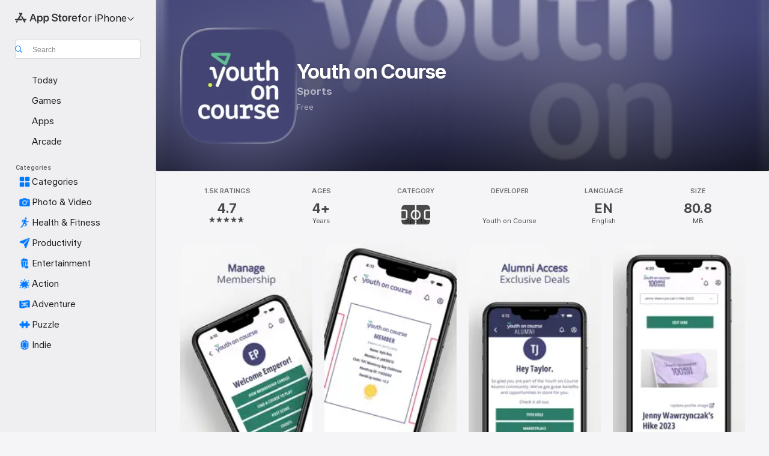

--- FILE ---
content_type: text/html
request_url: https://apps.apple.com/us/app/youth-on-course/id1475287768
body_size: 50862
content:
<!DOCTYPE html>
<html dir="ltr" lang="en-US">
    <head>
        <meta charset="utf-8" />
        <meta http-equiv="X-UA-Compatible" content="IE=edge" />
        <meta name="viewport" content="width=device-width,initial-scale=1" />
        <meta name="applicable-device" content="pc,mobile" />
        <meta name="referrer" content="strict-origin" />

        <link
            rel="apple-touch-icon"
            sizes="180x180"
            href="/assets/favicon/favicon-180.png"
        />

        <link
            rel="icon"
            type="image/png"
            sizes="32x32"
            href="/assets/favicon/favicon-32.png"
        />

        <link
            rel="icon"
            type="image/png"
            sizes="16x16"
            href="/assets/favicon/favicon-16.png"
        />

        <link
            rel="mask-icon"
            href="/assets/favicon/favicon.svg"
            color="#1d70f2"
        />

        <link rel="manifest" href="/manifest.json" />
        <title>‎Youth on Course App - App Store</title><!-- HEAD_svelte-h7hqm6_START --><meta name="version" content="2550.11.0-external"><!-- HEAD_svelte-h7hqm6_END --><!-- HEAD_svelte-1frznod_START --><link rel="preconnect" href="//www.apple.com/wss/fonts" crossorigin="anonymous"><link rel="stylesheet" as="style" href="//www.apple.com/wss/fonts?families=SF+Pro,v4%7CSF+Pro+Icons,v1&amp;display=swap" type="text/css" referrerpolicy="strict-origin-when-cross-origin"><!-- HEAD_svelte-1frznod_END --><!-- HEAD_svelte-eg3hvx_START -->    <meta name="description" content="Download Youth on Course by Youth on Course on the App Store. See screenshots, ratings and reviews, user tips, and more games like Youth on Course.">  <link rel="canonical" href="https://apps.apple.com/us/app/youth-on-course/id1475287768">        <meta name="apple:title" content="Youth on Course App - App Store"> <meta name="apple:description" content="Download Youth on Course by Youth on Course on the App Store. See screenshots, ratings and reviews, user tips, and more games like Youth on Course.">   <meta property="og:title" content="Youth on Course App - App Store"> <meta property="og:description" content="Download Youth on Course by Youth on Course on the App Store. See screenshots, ratings and reviews, user tips, and more games like Youth on Course."> <meta property="og:site_name" content="App Store"> <meta property="og:url" content="https://apps.apple.com/us/app/youth-on-course/id1475287768"> <meta property="og:image" content="https://is1-ssl.mzstatic.com/image/thumb/PurpleSource221/v4/1d/fb/28/1dfb2823-7ceb-bf0b-5880-b850c32fa05f/Placeholder.mill/1200x630wa.jpg"> <meta property="og:image:secure_url" content="https://is1-ssl.mzstatic.com/image/thumb/PurpleSource221/v4/1d/fb/28/1dfb2823-7ceb-bf0b-5880-b850c32fa05f/Placeholder.mill/1200x630wa.jpg"> <meta property="og:image:alt" content="Youth on Course on the App Store"> <meta property="og:image:width" content="1200"> <meta property="og:image:height" content="630"> <meta property="og:image:type" content="image/jpg">  <meta property="og:locale" content="en_US">    <meta name="twitter:title" content="Youth on Course App - App Store"> <meta name="twitter:description" content="Download Youth on Course by Youth on Course on the App Store. See screenshots, ratings and reviews, user tips, and more games like Youth on Course."> <meta name="twitter:site" content="@AppStore"> <meta name="twitter:image" content="https://is1-ssl.mzstatic.com/image/thumb/PurpleSource221/v4/1d/fb/28/1dfb2823-7ceb-bf0b-5880-b850c32fa05f/Placeholder.mill/1200x630wa.jpg"> <meta name="twitter:image:alt" content="Youth on Course on the App Store">    <script id="organization" type="application/ld+json">{"@context":"https://schema.org","@id":"https://apps.apple.com/#organization","@type":"Organization","name":"App Store","url":"https://apps.apple.com","logo":"https://apps.apple.com/assets/app-store.png","sameAs":["https://www.wikidata.org/wiki/Q368215","https://twitter.com/AppStore","https://www.instagram.com/appstore/","https://www.facebook.com/appstore/"],"parentOrganization":{"@type":"Organization","name":"Apple","@id":"https://www.apple.com/#organization","url":"https://www.apple.com/"}}</script>   <!-- HTML_TAG_START -->
                <script id=software-application type="application/ld+json">
                    {"@context":"https://schema.org","@type":"SoftwareApplication","name":"Youth on Course","description":"Youth on Course is a 501(c)3 nonprofit organization that provides youth with access to life-changing opportunities through golf. Private funding makes it possible for members to have access to play for $5 or less through subsidies to thousands of courses throughout the United States, Canada and Australia. Members also have the opportunity to succeed through Youth on Course programs: DRIVE Club, Careers on Course, Leadership Council and College Scholarships. In addition, Youth on Course extends membership to those 19 and older through the Alumni Network. This elevated membership offers opportunities for young adults to connect at complimentary events, access exclusive deals, find jobs, and much more. The Youth on Course app provides everything you need to access your membership benefits.","image":"https://is1-ssl.mzstatic.com/image/thumb/Purple211/v4/f1/fc/c4/f1fcc475-9040-68d6-2496-90c7b7f4f7b7/AppIcon-0-0-1x_U007epad-0-1-85-220.png/1200x630wa.png","availableOnDevice":"iPhone, iPad, iPod","operatingSystem":"Requires iOS 15.1 or later. Compatible with iPhone, iPad, and iPod touch.","offers":{"@type":"Offer","price":0,"priceCurrency":"USD","category":"free"},"applicationCategory":"Sports","aggregateRating":{"@type":"AggregateRating","ratingValue":4.7,"reviewCount":1464},"author":{"@type":"Organization","name":"Youth on Course","url":"https://apps.apple.com/us/developer/youth-on-course/id1475287767"}}
                </script>
                <!-- HTML_TAG_END -->    <!-- HEAD_svelte-eg3hvx_END -->
      <script type="module" crossorigin src="/assets/index~CmXAGhvsky.js"></script>
      <link rel="stylesheet" crossorigin href="/assets/index~BZJvkGJD8q.css">
      <script type="module">import.meta.url;import("_").catch(()=>1);async function* g(){};window.__vite_is_modern_browser=true;</script>
      <script type="module">!function(){if(window.__vite_is_modern_browser)return;console.warn("vite: loading legacy chunks, syntax error above and the same error below should be ignored");var e=document.getElementById("vite-legacy-polyfill"),n=document.createElement("script");n.src=e.src,n.onload=function(){System.import(document.getElementById('vite-legacy-entry').getAttribute('data-src'))},document.body.appendChild(n)}();</script>
    </head>

    <body>

        <div class="body-container">
               <div class="app-container svelte-sh6d9r" data-testid="app-container"><div class="navigation-container svelte-sh6d9r"><div class="navigation-wrapper svelte-1qmvp5w"><nav data-testid="navigation" class="navigation svelte-13li0vp"><div class="navigation__header svelte-13li0vp"><div slot="logo" class="platform-selector-container svelte-1qmvp5w"><span id="app-store-icon-contianer" class="app-store-icon-container svelte-1qmvp5w" role="img" aria-label="App Store"><svg width="121" height="21" viewBox="0 0 121 21" xmlns="http://www.w3.org/2000/svg" focusable="false"><g fill="currentColor" fill-rule="nonzero" opacity=".9"><path d="M11.417 12.204H8.094l5.8-10.067c.19-.328.25-.683.178-1.065a1.214 1.214 0 0 0-.637-.87c-.357-.21-.717-.25-1.082-.121a1.43 1.43 0 0 0-.811.684l-.575.942-.572-.942a1.46 1.46 0 0 0-.81-.69c-.361-.132-.722-.09-1.084.128-.354.204-.563.495-.628.874-.065.379-.003.732.188 1.06L9.412 4.45l-4.49 7.755H1.434c-.37 0-.7.126-.994.378-.293.253-.44.583-.44.992 0 .404.147.731.44.983.293.252.625.378.994.378h11.979a2.449 2.449 0 0 0-.017-1.242 2.097 2.097 0 0 0-.66-1.06c-.327-.286-.767-.429-1.32-.429Zm9.086 0h-3.477l-3.798-6.559c-.38.28-.65.694-.811 1.244a4.654 4.654 0 0 0-.154 1.755c.058.62.226 1.172.506 1.656l4.798 8.288c.184.327.457.555.818.685.36.13.721.093 1.084-.112.355-.199.569-.489.64-.87.072-.382.013-.74-.179-1.073L18.6 14.935h1.904c.374 0 .707-.126.998-.378.29-.252.436-.58.436-.983 0-.409-.146-.74-.436-.992a1.479 1.479 0 0 0-.998-.378Zm-17.72 3.713-.758 1.3c-.19.334-.251.69-.184 1.069.068.378.276.67.625.875.368.21.732.249 1.094.116a1.51 1.51 0 0 0 .818-.689l1.106-1.881c-.088-.159-.257-.325-.506-.498a2.474 2.474 0 0 0-.937-.374c-.376-.075-.795-.048-1.257.082ZM28.145 16.906h2.768l1.251-3.825h5.506l1.251 3.825h2.78L36.408 2.109h-2.973l-5.291 14.797Zm6.747-12.162h.061l2.05 6.296h-4.172l2.06-6.296ZM43.013 20.494h2.553V15.07h.051c.615 1.272 1.856 2.05 3.404 2.05 2.728 0 4.471-2.152 4.471-5.639v-.01c0-3.507-1.743-5.66-4.501-5.66-1.559 0-2.748.8-3.374 2.102h-.051V6.036h-2.553v14.458Zm5.219-5.526c-1.58 0-2.687-1.364-2.687-3.487v-.01c0-2.133 1.108-3.507 2.687-3.507 1.63 0 2.656 1.333 2.656 3.507v.01c0 2.143-1.026 3.487-2.656 3.487ZM55.133 20.494h2.553V15.07h.051c.616 1.272 1.856 2.05 3.405 2.05 2.727 0 4.47-2.152 4.47-5.639v-.01c0-3.507-1.743-5.66-4.501-5.66-1.559 0-2.748.8-3.374 2.102h-.051V6.036h-2.553v14.458Zm5.219-5.526c-1.58 0-2.687-1.364-2.687-3.487v-.01c0-2.133 1.108-3.507 2.687-3.507 1.63 0 2.656 1.333 2.656 3.507v.01c0 2.143-1.026 3.487-2.656 3.487ZM76.912 17.162c3.61 0 5.783-1.754 5.783-4.512v-.01c0-2.307-1.343-3.558-4.42-4.194l-1.599-.328c-1.784-.37-2.594-.984-2.594-2.03v-.01c0-1.18 1.077-1.99 2.81-2 1.66 0 2.799.769 2.973 2.06l.02.124h2.533l-.01-.174c-.154-2.533-2.266-4.235-5.496-4.235-3.189 0-5.476 1.763-5.486 4.368v.01c0 2.205 1.436 3.558 4.348 4.163l1.59.328c1.906.4 2.676.995 2.676 2.102v.01c0 1.272-1.17 2.103-3.036 2.103-1.856 0-3.158-.79-3.353-2.061l-.02-.123h-2.533l.01.154c.175 2.655 2.41 4.255 5.804 4.255ZM88.458 17.12c.513 0 .964-.05 1.261-.091V15.11c-.174.01-.369.041-.615.041-.933 0-1.405-.338-1.405-1.405V8.005h2.02V6.036H87.7V3.278h-2.594v2.758h-1.538v1.97h1.538v5.957c0 2.235 1.077 3.158 3.353 3.158ZM96.271 17.12c3.19 0 5.26-2.122 5.26-5.649v-.02c0-3.507-2.101-5.64-5.27-5.64-3.158 0-5.25 2.153-5.25 5.64v.02c0 3.517 2.061 5.65 5.26 5.65Zm.01-2.06c-1.63 0-2.665-1.302-2.665-3.589v-.02c0-2.256 1.056-3.569 2.645-3.569 1.62 0 2.666 1.302 2.666 3.568v.021c0 2.276-1.035 3.589-2.645 3.589ZM103.172 16.906h2.554v-6.307c0-1.61.871-2.522 2.317-2.522.43 0 .82.061 1.036.143V5.913a3.326 3.326 0 0 0-.81-.102c-1.251 0-2.154.79-2.492 2.102h-.051V6.036h-2.554v10.87ZM115.17 17.12c2.84 0 4.44-1.68 4.778-3.352l.03-.113h-2.389l-.02.072c-.246.728-1.077 1.405-2.348 1.405-1.661 0-2.707-1.128-2.748-3.036h7.608v-.82c0-3.281-1.928-5.465-5.035-5.465s-5.106 2.256-5.106 5.68v.01c0 3.456 1.969 5.62 5.23 5.62Zm-.093-9.31c1.354 0 2.338.862 2.523 2.584h-5.097c.205-1.671 1.22-2.584 2.574-2.584Z" style="mix-blend-mode:normal" transform="translate(.086 .095)"></path></g></svg></span> <nav class="svelte-1hs3qpl"> <button class="menu-trigger svelte-bmr6en" aria-controls="a03fccf6-f3d7-48d0-a54d-325b7f334655" aria-haspopup="menu" aria-expanded="false"><span class="platform-selector-text svelte-1hs3qpl" id="platform-selector-text" aria-labelledby="app-store-icon-contianer platform-selector-text" aria-haspopup="menu">for iPhone    <svg xmlns="http://www.w3.org/2000/svg" viewBox="0 0 109.73 100" style="overflow:visible" aria-hidden="false"><path fill="none" d="M0-15h109.73v120H0z"></path><path d="M54.884 70.758c1.234 0 2.435-.477 3.286-1.431l37.78-38.673c.818-.829 1.316-1.885 1.316-3.139 0-2.538-1.907-4.496-4.444-4.496-1.192 0-2.383.528-3.202 1.295L52.251 62.483h5.225l-37.38-38.169c-.808-.767-1.907-1.295-3.139-1.295-2.549 0-4.496 1.958-4.496 4.496 0 1.254.508 2.32 1.326 3.15l37.822 38.673c.891.953 1.99 1.42 3.275 1.42Z"></path></svg></span></button> <ul id="a03fccf6-f3d7-48d0-a54d-325b7f334655" hidden tabindex="-1" class="menu-popover focus-visible svelte-bmr6en"><li class="menu-item svelte-bmr6en" role="presentation"><a href="https://apps.apple.com/us/iphone/today" data-test-id="internal-link"><span class="platform-selector svelte-rn3aot is-active"><div class="icon-container svelte-rn3aot">      <svg viewBox="0 0 62.771 103.335" aria-hidden="false"><path d="M13.275 103.335h36.169c7.963 0 13.326-5.053 13.326-12.665V12.665C62.771 5.053 57.407 0 49.444 0H13.275C5.301 0 0 5.053 0 12.665V90.67c0 7.612 5.301 12.665 13.275 12.665Zm1.005-7.842c-4.09 0-6.427-2.183-6.427-6.116V13.959c0-3.933 2.338-6.106 6.427-6.106h6.27c.766 0 1.181.405 1.181 1.173v1.109c.001 2.002 1.35 3.413 3.352 3.413h12.605c2.054 0 3.34-1.411 3.34-3.413v-1.11c0-.766.415-1.171 1.183-1.171h6.228c4.141-.001 6.427 2.172 6.427 6.106v75.417c0 3.933-2.286 6.116-6.427 6.116Zm6.775-3.581h20.712c1.296 0 2.27-.924 2.27-2.282s-.973-2.27-2.269-2.27H21.055c-1.358 0-2.27.912-2.27 2.27s.912 2.282 2.27 2.282Z" fill="currentColor"></path></svg></div> <span class="platform-title svelte-rn3aot" aria-label="App Store for iPhone">iPhone</span> </span></a>  </li><li class="menu-item svelte-bmr6en" role="presentation"><a href="https://apps.apple.com/us/ipad/today" data-test-id="internal-link"><span class="platform-selector svelte-rn3aot"><div class="icon-container svelte-rn3aot">      <svg viewBox="0 0 115.09 89.912" aria-hidden="false"><path d="M15.318 89.912h84.454c10.232 0 15.318-5.107 15.318-15.163V15.163C115.09 5.107 110.004 0 99.772 0H15.318C5.138 0 0 5.086 0 15.163v59.586c0 10.077 5.138 15.163 15.318 15.163Zm.125-7.905c-4.877 0-7.59-2.558-7.59-7.641v-58.82c0-5.032 2.713-7.64 7.59-7.64h84.204c4.834-.001 7.59 2.607 7.59 7.639v58.821c-.001 5.083-2.757 7.64-7.591 7.64Zm23.253-3.739h37.75c1.305 0 2.228-.86 2.228-2.218.001-1.41-.922-2.28-2.229-2.28H38.696c-1.306-.002-2.28.868-2.28 2.278-.001 1.36.974 2.222 2.279 2.222Z" fill="currentColor"></path></svg></div> <span class="platform-title svelte-rn3aot" aria-label="App Store for iPad">iPad</span> </span></a>  </li><li class="menu-item svelte-bmr6en" role="presentation"><a href="https://apps.apple.com/us/mac/discover" data-test-id="internal-link"><span class="platform-selector svelte-rn3aot"><div class="icon-container svelte-rn3aot">      <svg viewBox="0 0 140.769 79.424" aria-hidden="false"><path d="M0 73.887c0 3.049 2.478 5.537 5.475 5.537h129.82c3.038 0 5.475-2.488 5.475-5.537 0-3.09-2.437-5.578-5.475-5.578H124.59v-57.96C124.59 3.52 120.956 0 114.136 0H26.633c-6.457 0-10.452 3.52-10.452 10.35v57.958H5.475C2.478 68.309 0 70.797 0 73.887Zm24.086-5.578V12.585c0-3.161 1.529-4.742 4.7-4.742h83.198c3.171 0 4.751 1.58 4.751 4.742V68.31ZM55.65 7.843h1.244c.728 0 1.143.363 1.143 1.183v.591c0 2.003 1.286 3.413 3.392 3.413h18.036c1.992 0 3.289-1.41 3.289-3.413v-.591c0-.82.415-1.183 1.183-1.183h1.246v-4.02H55.649Z" fill="currentColor"></path></svg></div> <span class="platform-title svelte-rn3aot" aria-label="App Store for Mac">Mac</span> </span></a>  </li><li class="menu-item svelte-bmr6en" role="presentation"><a href="https://apps.apple.com/us/vision/apps-and-games" data-test-id="internal-link"><span class="platform-selector svelte-rn3aot"><div class="icon-container svelte-rn3aot">      <svg xmlns="http://www.w3.org/2000/svg" viewBox="0 0 171.057 120" aria-hidden="false"><path d="M45.735 99.548c-19.145 0-33.274-16.993-33.274-39.752 0-37.652 33.058-41.401 73.067-41.401 40.01 0 73.068 3.719 73.068 41.401 0 22.759-14.122 39.752-33.238 39.752-19.916 0-29.459-16.541-39.83-16.541-10.378 0-19.906 16.541-39.793 16.541zm79.732-10.561c13.801 0 22.622-11.339 22.622-29.191 0-28.302-23.431-30.902-62.561-30.902-39.13 0-62.561 2.637-62.561 30.902 0 17.852 8.821 29.191 22.659 29.191 17.367 0 23.469-16.523 39.902-16.523 16.426 0 22.573 16.523 39.939 16.523z" fill="currentColor"></path></svg></div> <span class="platform-title svelte-rn3aot" aria-label="App Store for Vision">Vision</span> </span></a>  </li><li class="menu-item svelte-bmr6en" role="presentation"><a href="https://apps.apple.com/us/watch/apps-and-games" data-test-id="internal-link"><span class="platform-selector svelte-rn3aot"><div class="icon-container svelte-rn3aot">      <svg viewBox="0 0 70.762 104.469" aria-hidden="false"><path d="M0 71.965c0 7.57 2.937 13.122 8.492 16.165 2.698 1.442 4.232 3.256 5.26 6.483l1.518 5.26c.934 3.123 3.102 4.597 6.39 4.597h22.554c3.403-.001 5.416-1.423 6.391-4.596l1.58-5.261c.965-3.227 2.552-5.04 5.198-6.483 5.555-3.043 8.492-8.595 8.492-16.165V32.503c0-7.569-2.937-13.122-8.492-16.163-2.646-1.444-4.233-3.257-5.198-6.484l-1.58-5.261C49.733 1.525 47.565 0 44.215 0H21.66c-3.288 0-5.456 1.473-6.39 4.595l-1.518 5.26c-.976 3.177-2.51 5.094-5.26 6.485C2.989 19.226 0 24.83 0 32.503Zm64.824-23.17h1.767c2.499-.001 4.171-1.745 4.171-4.474v-6.626c0-2.78-1.67-4.524-4.171-4.524h-1.767ZM7.129 70.92V33.56c0-7.297 4.261-11.673 11.351-11.673h28.925c7.141 0 11.34 4.376 11.34 11.673v37.36c.001 7.285-4.198 11.66-11.339 11.66H18.48c-7.09.001-11.35-4.374-11.35-11.66Z" fill="currentColor"></path></svg></div> <span class="platform-title svelte-rn3aot" aria-label="App Store for Watch">Watch</span> </span></a>  </li><li class="menu-item svelte-bmr6en" role="presentation"><a href="https://apps.apple.com/us/tv/discover" data-test-id="internal-link"><span class="platform-selector svelte-rn3aot"><div class="icon-container svelte-rn3aot">      <svg viewBox="0 0 122.045 97.575" aria-hidden="false"><path d="M12.523 81.04h97c8.227 0 12.521-4.307 12.521-12.524V12.575C122.045 4.305 117.75 0 109.522 0h-97C4.296 0 0 4.306 0 12.575v55.942c0 8.217 4.295 12.522 12.523 12.522ZM36.49 97.574h49.065a3.93 3.93 0 0 0 3.937-3.914c0-2.249-1.74-3.979-3.937-3.979H36.49c-2.197-.001-3.937 1.729-3.937 3.978a3.93 3.93 0 0 0 3.937 3.916ZM12.658 73.186c-3.172 0-4.805-1.622-4.805-4.794V12.699c0-3.224 1.633-4.845 4.805-4.845h96.73c3.17 0 4.802 1.621 4.802 4.845v55.693c.001 3.172-1.63 4.794-4.803 4.794Z" fill="currentColor"></path></svg></div> <span class="platform-title svelte-rn3aot" aria-label="App Store for TV">TV</span> </span></a>  </li> </ul></nav></div> <div class="search-input-container svelte-1qmvp5w"><div class="search-input-wrapper svelte-f3zl7m"><div data-testid="amp-search-input" aria-controls="search-suggestions" aria-expanded="false" aria-haspopup="listbox" aria-owns="search-suggestions" class="search-input-container svelte-rg26q6" tabindex="-1" role=""><div class="flex-container svelte-rg26q6"><form id="search-input-form" class="svelte-rg26q6"><svg height="16" width="16" viewBox="0 0 16 16" class="search-svg" aria-hidden="true"><path d="M11.87 10.835c.018.015.035.03.051.047l3.864 3.863a.735.735 0 1 1-1.04 1.04l-3.863-3.864a.744.744 0 0 1-.047-.051 6.667 6.667 0 1 1 1.035-1.035zM6.667 12a5.333 5.333 0 1 0 0-10.667 5.333 5.333 0 0 0 0 10.667z"></path></svg> <input value="" aria-autocomplete="list" aria-multiline="false" aria-controls="search-suggestions" aria-label="Search" placeholder="Search" spellcheck="false" autocomplete="off" autocorrect="off" autocapitalize="off" type="text" inputmode="search" class="search-input__text-field svelte-rg26q6" data-testid="search-input__text-field"></form> </div> <div data-testid="search-scope-bar"></div>   </div> </div></div> </div> <div data-testid="navigation-content" class="navigation__content svelte-13li0vp" id="navigation" aria-hidden="false"><div class="navigation__scrollable-container svelte-13li0vp"><div data-testid="navigation-items-primary" class="navigation-items navigation-items--primary svelte-ng61m8"> <ul class="navigation-items__list svelte-ng61m8">  <li class="navigation-item navigation-item__LandingPage_iphone/today_Intent svelte-1a5yt87" aria-selected="false" data-testid="navigation-item"> <a href="https://apps.apple.com/us/iphone/today" class="navigation-item__link svelte-1a5yt87" role="button" data-testid="https://apps.apple.com/us/iphone/today" aria-pressed="false"><div class="navigation-item__content svelte-zhx7t9"> <span class="navigation-item__icon svelte-zhx7t9"> <svg xmlns="http://www.w3.org/2000/svg" viewBox="0 0 107.046 120" aria-hidden="true"><path d="M34.77 32.741h39.37c1.72 0 3.005-1.337 3.005-3.058 0-1.658-1.285-2.943-3.005-2.943H34.77c-1.783 0-3.109 1.285-3.109 2.943 0 1.721 1.326 3.058 3.109 3.058zm0 14.16h23.071c1.731 0 3.057-1.337 3.057-3.047 0-1.669-1.326-2.943-3.057-2.943H34.77c-1.783 0-3.109 1.274-3.109 2.943 0 1.71 1.326 3.047 3.109 3.047zm.769 48.307h36.02c4.299 0 6.521-2.212 6.521-6.511V61.581c0-4.299-2.222-6.51-6.521-6.51h-36.02c-4.144 0-6.573 2.211-6.573 6.51v27.116c0 4.299 2.429 6.511 6.573 6.511zm-23.078 1.796c0 10.232 5.034 15.318 15.111 15.318h51.851c10.087 0 15.163-5.086 15.163-15.318v-74.03c0-10.18-5.076-15.317-15.163-15.317H27.572c-10.077 0-15.111 5.137-15.111 15.317zm7.853-.124V23.099c0-4.876 2.61-7.589 7.693-7.589H79.04c5.031 0 7.651 2.713 7.651 7.589V96.88c0 4.876-2.62 7.589-7.651 7.589H28.007c-5.083 0-7.693-2.713-7.693-7.589z"></path></svg> </span> <span class="navigation-item__label svelte-zhx7t9"> Today </span> </div></a>  </li>  <li class="navigation-item navigation-item__LandingPage_iphone/games_Intent svelte-1a5yt87" aria-selected="false" data-testid="navigation-item"> <a href="https://apps.apple.com/us/iphone/games" class="navigation-item__link svelte-1a5yt87" role="button" data-testid="https://apps.apple.com/us/iphone/games" aria-pressed="false"><div class="navigation-item__content svelte-zhx7t9"> <span class="navigation-item__icon svelte-zhx7t9"> <svg xmlns="http://www.w3.org/2000/svg" viewBox="0 0 20.904 20.654" aria-hidden="true"><path d="M8.118 20.508c1.026-.225 2.842-.86 3.74-1.553 1.3-1.006 1.924-2.11 1.827-3.896l-.03-.899c.83-.566 1.631-1.26 2.403-2.05 2.715-2.784 4.482-7.208 4.482-11.065C20.54.459 20.071 0 19.485 0c-3.847 0-8.271 1.768-11.054 4.473-.82.81-1.504 1.591-2.06 2.412l-.89-.03c-1.718-.078-2.86.46-3.896 1.817-.693.918-1.338 2.715-1.562 3.75-.147.713.449 1.035.976.898 1.152-.224 2.393-.722 3.399-.644v.634c-.02.45.039.733.38 1.085l1.368 1.357c.36.351.634.42 1.084.4l.625-.02c.107 1.036-.372 2.247-.635 3.4-.186.663.283 1.113.898.976ZM13.89 8.71a2.065 2.065 0 0 1-2.07-2.07c0-1.153.917-2.08 2.07-2.08a2.076 2.076 0 1 1 0 4.15ZM2.59 19.1l1.651-.048c.537-.01.967-.176 1.319-.528.44-.44.556-1.064.478-1.494-.058-.351-.41-.449-.566-.166-.069.098-.127.196-.244.303-.245.254-.43.313-.743.332l-.966.059a.265.265 0 0 1-.274-.264l.059-.977c.02-.322.088-.508.332-.732a1.53 1.53 0 0 1 .312-.244c.274-.127.176-.527-.166-.576a1.78 1.78 0 0 0-1.494.488c-.361.371-.527.781-.537 1.309l-.049 1.65c-.02.547.352.908.889.889Z" fill="currentColor"></path></svg> </span> <span class="navigation-item__label svelte-zhx7t9"> Games </span> </div></a>  </li>  <li class="navigation-item navigation-item__LandingPage_iphone/apps_Intent svelte-1a5yt87" aria-selected="false" data-testid="navigation-item"> <a href="https://apps.apple.com/us/iphone/apps" class="navigation-item__link svelte-1a5yt87" role="button" data-testid="https://apps.apple.com/us/iphone/apps" aria-pressed="false"><div class="navigation-item__content svelte-zhx7t9"> <span class="navigation-item__icon svelte-zhx7t9"> <svg xmlns="http://www.w3.org/2000/svg" viewBox="0 0 24.805 23.486" aria-hidden="true"><g fill="currentColor"><path d="m2.48 15.137 6.036 2.754c1.445.664 2.578.976 3.7.976 1.134 0 2.266-.312 3.712-.976l6.035-2.754c.044-.02.087-.04.127-.063.458.395.625.835.625 1.293 0 .674-.352 1.299-1.475 1.807l-6.025 2.754c-1.26.576-2.158.82-2.998.82-.83 0-1.729-.244-2.988-.82l-6.026-2.754C2.08 17.666 1.73 17.04 1.73 16.367c0-.459.163-.9.622-1.294Z"></path><path d="m2.48 10.479 6.036 2.763c1.445.654 2.578.977 3.7.977 1.134 0 2.266-.322 3.712-.977l6.035-2.764c.036-.016.07-.032.103-.05.476.397.649.844.649 1.31 0 .674-.352 1.3-1.475 1.817l-6.025 2.744c-1.26.576-2.158.82-2.998.82-.83 0-1.729-.244-2.988-.82l-6.026-2.744c-1.123-.518-1.474-1.143-1.474-1.817 0-.466.168-.914.646-1.311Z"></path><path d="M12.217 12.49c.84 0 1.738-.244 2.998-.82l6.025-2.754c1.123-.508 1.475-1.133 1.475-1.807 0-.683-.361-1.308-1.475-1.816l-6.045-2.744c-1.23-.557-2.129-.82-2.978-.82-.84 0-1.739.263-2.979.82L3.203 5.293C2.08 5.801 1.73 6.426 1.73 7.109c0 .674.351 1.3 1.474 1.807L9.23 11.67c1.26.576 2.158.82 2.988.82Z"></path></g></svg> </span> <span class="navigation-item__label svelte-zhx7t9"> Apps </span> </div></a>  </li>  <li class="navigation-item navigation-item__LandingPage_iphone/arcade_Intent svelte-1a5yt87" aria-selected="false" data-testid="navigation-item"> <a href="https://apps.apple.com/us/iphone/arcade" class="navigation-item__link svelte-1a5yt87" role="button" data-testid="https://apps.apple.com/us/iphone/arcade" aria-pressed="false"><div class="navigation-item__content svelte-zhx7t9"> <span class="navigation-item__icon svelte-zhx7t9"> <svg xmlns="http://www.w3.org/2000/svg" viewBox="0 0 23.623 21.396" aria-hidden="true"><path d="M11.63 21.396a7.621 7.621 0 0 0 3.282-.712l6.777-3.047c1.055-.479 1.573-.87 1.573-1.7v-.742c0-.322-.342-.39-.528-.302l-7.275 3.3a9.272 9.272 0 0 1-3.818.82c-1.309 0-2.373-.175-3.819-.84l-7.285-3.3c-.185-.088-.537 0-.537.322v.742c0 .83.518 1.221 1.582 1.7l6.768 3.047c.918.41 1.923.712 3.28.712Zm.01-3.72a7.972 7.972 0 0 0 3.301-.703l6.895-3.135c.596-.273 1.426-.732 1.426-1.416 0-.684-.84-1.143-1.446-1.416L14.941 7.87a7.873 7.873 0 0 0-2.45-.654v5.43c0 .283-.333.546-.85.546-.508 0-.84-.263-.84-.546v-5.43c-.899.097-1.7.322-2.451.654l-7.305 3.34c-.703.312-1.016.752-1.016 1.21 0 .46.313.9.996 1.212l7.325 3.34a7.832 7.832 0 0 0 3.29.703Zm-7.09-4.287c-.859 0-1.552-.42-1.552-.957 0-.528.693-.948 1.553-.948s1.543.42 1.543.948c0 .537-.684.957-1.543.957Zm7.09-6.973a3.193 3.193 0 0 1-3.193-3.184C8.447 1.475 9.883.06 11.641.06a3.168 3.168 0 0 1 3.174 3.173 3.176 3.176 0 0 1-3.174 3.184Z" fill="currentColor"></path></svg> </span> <span class="navigation-item__label svelte-zhx7t9"> Arcade </span> </div></a>  </li></ul> </div>   <div slot="after-navigation-items" class="platform-selector-inline svelte-1qmvp5w"><h3 class="svelte-1qmvp5w">Platform</h3> <ul class="svelte-1qmvp5w">  <li><a href="https://apps.apple.com/us/iphone/today" data-test-id="internal-link"><span class="platform svelte-1qmvp5w is-active"><div class="icon-container svelte-1qmvp5w" aria-hidden="true">      <svg viewBox="0 0 62.771 103.335" aria-hidden="false"><path d="M13.275 103.335h36.169c7.963 0 13.326-5.053 13.326-12.665V12.665C62.771 5.053 57.407 0 49.444 0H13.275C5.301 0 0 5.053 0 12.665V90.67c0 7.612 5.301 12.665 13.275 12.665Zm1.005-7.842c-4.09 0-6.427-2.183-6.427-6.116V13.959c0-3.933 2.338-6.106 6.427-6.106h6.27c.766 0 1.181.405 1.181 1.173v1.109c.001 2.002 1.35 3.413 3.352 3.413h12.605c2.054 0 3.34-1.411 3.34-3.413v-1.11c0-.766.415-1.171 1.183-1.171h6.228c4.141-.001 6.427 2.172 6.427 6.106v75.417c0 3.933-2.286 6.116-6.427 6.116Zm6.775-3.581h20.712c1.296 0 2.27-.924 2.27-2.282s-.973-2.27-2.269-2.27H21.055c-1.358 0-2.27.912-2.27 2.27s.912 2.282 2.27 2.282Z" fill="currentColor"></path></svg> </div> <span class="platform-title svelte-1qmvp5w">iPhone</span> </span> </a> </li>  <li><a href="https://apps.apple.com/us/ipad/today" data-test-id="internal-link"><span class="platform svelte-1qmvp5w"><div class="icon-container svelte-1qmvp5w" aria-hidden="true">      <svg viewBox="0 0 115.09 89.912" aria-hidden="false"><path d="M15.318 89.912h84.454c10.232 0 15.318-5.107 15.318-15.163V15.163C115.09 5.107 110.004 0 99.772 0H15.318C5.138 0 0 5.086 0 15.163v59.586c0 10.077 5.138 15.163 15.318 15.163Zm.125-7.905c-4.877 0-7.59-2.558-7.59-7.641v-58.82c0-5.032 2.713-7.64 7.59-7.64h84.204c4.834-.001 7.59 2.607 7.59 7.639v58.821c-.001 5.083-2.757 7.64-7.591 7.64Zm23.253-3.739h37.75c1.305 0 2.228-.86 2.228-2.218.001-1.41-.922-2.28-2.229-2.28H38.696c-1.306-.002-2.28.868-2.28 2.278-.001 1.36.974 2.222 2.279 2.222Z" fill="currentColor"></path></svg> </div> <span class="platform-title svelte-1qmvp5w">iPad</span> </span> </a> </li>  <li><a href="https://apps.apple.com/us/mac/discover" data-test-id="internal-link"><span class="platform svelte-1qmvp5w"><div class="icon-container svelte-1qmvp5w" aria-hidden="true">      <svg viewBox="0 0 140.769 79.424" aria-hidden="false"><path d="M0 73.887c0 3.049 2.478 5.537 5.475 5.537h129.82c3.038 0 5.475-2.488 5.475-5.537 0-3.09-2.437-5.578-5.475-5.578H124.59v-57.96C124.59 3.52 120.956 0 114.136 0H26.633c-6.457 0-10.452 3.52-10.452 10.35v57.958H5.475C2.478 68.309 0 70.797 0 73.887Zm24.086-5.578V12.585c0-3.161 1.529-4.742 4.7-4.742h83.198c3.171 0 4.751 1.58 4.751 4.742V68.31ZM55.65 7.843h1.244c.728 0 1.143.363 1.143 1.183v.591c0 2.003 1.286 3.413 3.392 3.413h18.036c1.992 0 3.289-1.41 3.289-3.413v-.591c0-.82.415-1.183 1.183-1.183h1.246v-4.02H55.649Z" fill="currentColor"></path></svg> </div> <span class="platform-title svelte-1qmvp5w">Mac</span> </span> </a> </li>  <li><a href="https://apps.apple.com/us/vision/apps-and-games" data-test-id="internal-link"><span class="platform svelte-1qmvp5w"><div class="icon-container svelte-1qmvp5w" aria-hidden="true">      <svg xmlns="http://www.w3.org/2000/svg" viewBox="0 0 171.057 120" aria-hidden="false"><path d="M45.735 99.548c-19.145 0-33.274-16.993-33.274-39.752 0-37.652 33.058-41.401 73.067-41.401 40.01 0 73.068 3.719 73.068 41.401 0 22.759-14.122 39.752-33.238 39.752-19.916 0-29.459-16.541-39.83-16.541-10.378 0-19.906 16.541-39.793 16.541zm79.732-10.561c13.801 0 22.622-11.339 22.622-29.191 0-28.302-23.431-30.902-62.561-30.902-39.13 0-62.561 2.637-62.561 30.902 0 17.852 8.821 29.191 22.659 29.191 17.367 0 23.469-16.523 39.902-16.523 16.426 0 22.573 16.523 39.939 16.523z" fill="currentColor"></path></svg> </div> <span class="platform-title svelte-1qmvp5w">Vision</span> </span> </a> </li>  <li><a href="https://apps.apple.com/us/watch/apps-and-games" data-test-id="internal-link"><span class="platform svelte-1qmvp5w"><div class="icon-container svelte-1qmvp5w" aria-hidden="true">      <svg viewBox="0 0 70.762 104.469" aria-hidden="false"><path d="M0 71.965c0 7.57 2.937 13.122 8.492 16.165 2.698 1.442 4.232 3.256 5.26 6.483l1.518 5.26c.934 3.123 3.102 4.597 6.39 4.597h22.554c3.403-.001 5.416-1.423 6.391-4.596l1.58-5.261c.965-3.227 2.552-5.04 5.198-6.483 5.555-3.043 8.492-8.595 8.492-16.165V32.503c0-7.569-2.937-13.122-8.492-16.163-2.646-1.444-4.233-3.257-5.198-6.484l-1.58-5.261C49.733 1.525 47.565 0 44.215 0H21.66c-3.288 0-5.456 1.473-6.39 4.595l-1.518 5.26c-.976 3.177-2.51 5.094-5.26 6.485C2.989 19.226 0 24.83 0 32.503Zm64.824-23.17h1.767c2.499-.001 4.171-1.745 4.171-4.474v-6.626c0-2.78-1.67-4.524-4.171-4.524h-1.767ZM7.129 70.92V33.56c0-7.297 4.261-11.673 11.351-11.673h28.925c7.141 0 11.34 4.376 11.34 11.673v37.36c.001 7.285-4.198 11.66-11.339 11.66H18.48c-7.09.001-11.35-4.374-11.35-11.66Z" fill="currentColor"></path></svg> </div> <span class="platform-title svelte-1qmvp5w">Watch</span> </span> </a> </li>  <li><a href="https://apps.apple.com/us/tv/discover" data-test-id="internal-link"><span class="platform svelte-1qmvp5w"><div class="icon-container svelte-1qmvp5w" aria-hidden="true">      <svg viewBox="0 0 122.045 97.575" aria-hidden="false"><path d="M12.523 81.04h97c8.227 0 12.521-4.307 12.521-12.524V12.575C122.045 4.305 117.75 0 109.522 0h-97C4.296 0 0 4.306 0 12.575v55.942c0 8.217 4.295 12.522 12.523 12.522ZM36.49 97.574h49.065a3.93 3.93 0 0 0 3.937-3.914c0-2.249-1.74-3.979-3.937-3.979H36.49c-2.197-.001-3.937 1.729-3.937 3.978a3.93 3.93 0 0 0 3.937 3.916ZM12.658 73.186c-3.172 0-4.805-1.622-4.805-4.794V12.699c0-3.224 1.633-4.845 4.805-4.845h96.73c3.17 0 4.802 1.621 4.802 4.845v55.693c.001 3.172-1.63 4.794-4.803 4.794Z" fill="currentColor"></path></svg> </div> <span class="platform-title svelte-1qmvp5w">TV</span> </span> </a> </li></ul></div></div> <div class="navigation__native-cta"></div></div> </nav> </div></div> <div style="display: flex; position: relative; flex-direction: column; min-height: 100vh; "><main class="page-container svelte-sh6d9r">   <dialog data-testid="dialog" class="svelte-1a4zf5b" id="" aria-hidden="true"><div class="modal-content svelte-1lx4bs1"></div> </dialog> <div class="default-page-container svelte-yudjcw" data-testid="default-page-container">    <section data-test-id="shelf-wrapper" class="shelf svelte-1svznay"> <div class="container svelte-1bm25t" style="--background-color: rgb(82,83,126); --background-image: url(https://is1-ssl.mzstatic.com/image/thumb/PurpleSource221/v4/1d/fb/28/1dfb2823-7ceb-bf0b-5880-b850c32fa05f/Placeholder.mill/400x400bb.webp);"><div class="rotate svelte-1bm25t"></div> <div class="blur svelte-1bm25t"></div> <div class="content-container svelte-1bm25t"><div class="app-icon-contianer svelte-1bm25t without-border" aria-hidden="true"><div class="app-icon svelte-166xw8t     rounded-rect-prerendered" style=""><div data-testid="artwork-component" class="artwork-component artwork-component--aspect-ratio artwork-component--orientation-square svelte-uduhys    artwork-component--fullwidth    artwork-component--has-borders artwork-component--no-anchor" style="
            --artwork-bg-color: rgb(82,83,126);
            --aspect-ratio: 1;
            --placeholder-bg-color: rgb(82,83,126);
       ">   <picture class="svelte-uduhys"><source sizes="200px" srcset="https://is1-ssl.mzstatic.com/image/thumb/PurpleSource221/v4/1d/fb/28/1dfb2823-7ceb-bf0b-5880-b850c32fa05f/Placeholder.mill/200x200bb-75.webp 200w,https://is1-ssl.mzstatic.com/image/thumb/PurpleSource221/v4/1d/fb/28/1dfb2823-7ceb-bf0b-5880-b850c32fa05f/Placeholder.mill/400x400bb-75.webp 400w" type="image/webp"> <source sizes="200px" srcset="https://is1-ssl.mzstatic.com/image/thumb/PurpleSource221/v4/1d/fb/28/1dfb2823-7ceb-bf0b-5880-b850c32fa05f/Placeholder.mill/200x200bb-75.jpg 200w,https://is1-ssl.mzstatic.com/image/thumb/PurpleSource221/v4/1d/fb/28/1dfb2823-7ceb-bf0b-5880-b850c32fa05f/Placeholder.mill/400x400bb-75.jpg 400w" type="image/jpeg"> <img alt="" class="artwork-component__contents artwork-component__image svelte-uduhys" loading="lazy" src="/assets/artwork/1x1.gif" role="presentation" decoding="async" width="200" height="200" fetchpriority="auto" style="opacity: 1;"></picture> </div> </div> <div class="glow svelte-1bm25t"><div class="app-icon svelte-166xw8t     rounded-rect-prerendered" style=""><div data-testid="artwork-component" class="artwork-component artwork-component--aspect-ratio artwork-component--orientation-square svelte-uduhys    artwork-component--fullwidth    artwork-component--has-borders artwork-component--no-anchor" style="
            --artwork-bg-color: rgb(82,83,126);
            --aspect-ratio: 1;
            --placeholder-bg-color: rgb(82,83,126);
       ">   <picture class="svelte-uduhys"><source sizes="200px" srcset="https://is1-ssl.mzstatic.com/image/thumb/PurpleSource221/v4/1d/fb/28/1dfb2823-7ceb-bf0b-5880-b850c32fa05f/Placeholder.mill/200x200bb-75.webp 200w,https://is1-ssl.mzstatic.com/image/thumb/PurpleSource221/v4/1d/fb/28/1dfb2823-7ceb-bf0b-5880-b850c32fa05f/Placeholder.mill/400x400bb-75.webp 400w" type="image/webp"> <source sizes="200px" srcset="https://is1-ssl.mzstatic.com/image/thumb/PurpleSource221/v4/1d/fb/28/1dfb2823-7ceb-bf0b-5880-b850c32fa05f/Placeholder.mill/200x200bb-75.jpg 200w,https://is1-ssl.mzstatic.com/image/thumb/PurpleSource221/v4/1d/fb/28/1dfb2823-7ceb-bf0b-5880-b850c32fa05f/Placeholder.mill/400x400bb-75.jpg 400w" type="image/jpeg"> <img alt="" class="artwork-component__contents artwork-component__image svelte-uduhys" loading="lazy" src="/assets/artwork/1x1.gif" role="presentation" decoding="async" width="200" height="200" fetchpriority="auto" style="opacity: 1;"></picture> </div> </div></div></div> <section class="svelte-1bm25t"> <h1 class="svelte-1bm25t">Youth on Course</h1> <h2 class="subtitle svelte-1bm25t">Sports</h2>  <p class="attributes svelte-1bm25t">Free</p> <div class="buttons-container svelte-1bm25t">  <button aria-label="Share" class="svelte-1hg02ca  with-label">   <svg viewBox="0 0 86.639 110.16" aria-hidden="true"><path d="M15.318 110.16H71.32c10.233 0 15.32-5.107 15.32-15.163v-48.65c0-10.067-5.087-15.165-15.319-15.165H57.736v7.896h13.46c4.784 0 7.591 2.62 7.591 7.652v47.884c-.001 5.083-2.808 7.64-7.591 7.64H15.444c-4.878.001-7.591-2.556-7.591-7.639V46.73c0-5.032 2.713-7.652 7.59-7.652h13.481v-7.895H15.318C5.138 31.183 0 36.26 0 46.346v48.651c0 10.077 5.138 15.163 15.318 15.163Z"></path><path d="M43.294 71.932c2.124 0 3.926-1.752 3.926-3.823V18.013l-.32-7.34 3.27 3.489 7.403 7.868a3.662 3.662 0 0 0 2.642 1.16c2.051 0 3.595-1.44 3.595-3.398 0-1.088-.435-1.844-1.202-2.56L46.122 1.306C45.148.332 44.33 0 43.294 0c-.985 0-1.814.332-2.829 1.305L23.97 17.233c-.716.715-1.151 1.471-1.151 2.559 0 1.958 1.481 3.398 3.543 3.398.933 0 1.98-.394 2.684-1.16l7.412-7.868 3.282-3.5-.321 7.351V68.11c0 2.07 1.803 3.822 3.875 3.822Z"></path></svg> Share </button></div></section></div></div> </section>   <section id="informationRibbon" data-test-id="shelf-wrapper" class="shelf svelte-1svznay   margin-top padding-top"> <div class="inforibbon-shelf-wrapper svelte-zc5hwl">  <div class="horizontal-shelf svelte-9mb6lb" data-test-id="horizontal-shelf"><section data-testid="shelf-component" class="shelf-grid shelf-grid--onhover svelte-12rmzef" style="
            --grid-max-content-xsmall: 144px; --grid-column-gap-xsmall: 10px; --grid-row-gap-xsmall: 0px; --grid-small: 5; --grid-column-gap-small: 20px; --grid-row-gap-small: 0px; --grid-medium: 6; --grid-column-gap-medium: 0px; --grid-row-gap-medium: 0px; --grid-large: 8; --grid-column-gap-large: 0px; --grid-row-gap-large: 0px; --grid-xlarge: 8; --grid-column-gap-xlarge: 0px; --grid-row-gap-xlarge: 0px;
            --grid-type: ProductBadge;
            --grid-rows: 1;
            --standard-lockup-shadow-offset: 15px;
            
        "> <div class="shelf-grid__body svelte-12rmzef" data-testid="shelf-body">   <button disabled aria-label="Previous Page" type="button" class="shelf-grid-nav__arrow shelf-grid-nav__arrow--left svelte-1xmivhv" data-testid="shelf-button-left" style="--offset: 0px;"><svg viewBox="0 0 9 31" xmlns="http://www.w3.org/2000/svg"><path d="M5.275 29.46a1.61 1.61 0 0 0 1.456 1.077c1.018 0 1.772-.737 1.772-1.737 0-.526-.277-1.186-.449-1.62l-4.68-11.912L8.05 3.363c.172-.442.45-1.116.45-1.625A1.702 1.702 0 0 0 6.728.002a1.603 1.603 0 0 0-1.456 1.09L.675 12.774c-.301.775-.677 1.744-.677 2.495 0 .754.376 1.705.677 2.498L5.272 29.46Z"></path></svg></button> <ul slot="shelf-content" class="shelf-grid__list shelf-grid__list--grid-type-ProductBadge shelf-grid__list--grid-rows-1 svelte-12rmzef" role="list" tabindex="-1" data-testid="shelf-item-list">   <li class="shelf-grid__list-item svelte-12rmzef" data-index="0" aria-hidden="true"><div class="svelte-12rmzef">  <a data-test-id="scroll-link" href="#productRatings"><div class="badge-container svelte-bpc9sn"><div class="badge svelte-bpc9sn"><div class="badge-dt svelte-bpc9sn" role="term"> <div class="multiline-clamp svelte-1a7gcr6" style="--mc-lineClamp: var(--defaultClampOverride, 1);" role="text"> <span class="multiline-clamp__text svelte-1a7gcr6">1.5K Ratings</span> </div></div> <div class="badge-dd svelte-bpc9sn" role="definition"> <span class="text-container svelte-bpc9sn" aria-hidden="true">4.7</span> <ol class="stars svelte-1fdd9o7" aria-label="4.7 Stars"><li class="star svelte-1fdd9o7"><svg class="icon" viewBox="0 0 64 64"><path d="M13.559 60.051c1.102.86 2.5.565 4.166-.645l14.218-10.455L46.19 59.406c1.666 1.21 3.037 1.505 4.166.645 1.102-.833 1.344-2.204.672-4.166l-5.618-16.718 14.353-10.32c1.666-1.183 2.338-2.42 1.908-3.764-.43-1.29-1.693-1.935-3.763-1.908l-17.605.108-5.348-16.8C34.308 4.496 33.34 3.5 31.944 3.5c-1.372 0-2.34.995-2.984 2.984L23.61 23.283l-17.605-.108c-2.07-.027-3.333.618-3.763 1.908-.457 1.344.242 2.58 1.909 3.763l14.352 10.321-5.617 16.718c-.672 1.962-.43 3.333.672 4.166Z"></path></svg> </li><li class="star svelte-1fdd9o7"><svg class="icon" viewBox="0 0 64 64"><path d="M13.559 60.051c1.102.86 2.5.565 4.166-.645l14.218-10.455L46.19 59.406c1.666 1.21 3.037 1.505 4.166.645 1.102-.833 1.344-2.204.672-4.166l-5.618-16.718 14.353-10.32c1.666-1.183 2.338-2.42 1.908-3.764-.43-1.29-1.693-1.935-3.763-1.908l-17.605.108-5.348-16.8C34.308 4.496 33.34 3.5 31.944 3.5c-1.372 0-2.34.995-2.984 2.984L23.61 23.283l-17.605-.108c-2.07-.027-3.333.618-3.763 1.908-.457 1.344.242 2.58 1.909 3.763l14.352 10.321-5.617 16.718c-.672 1.962-.43 3.333.672 4.166Z"></path></svg> </li><li class="star svelte-1fdd9o7"><svg class="icon" viewBox="0 0 64 64"><path d="M13.559 60.051c1.102.86 2.5.565 4.166-.645l14.218-10.455L46.19 59.406c1.666 1.21 3.037 1.505 4.166.645 1.102-.833 1.344-2.204.672-4.166l-5.618-16.718 14.353-10.32c1.666-1.183 2.338-2.42 1.908-3.764-.43-1.29-1.693-1.935-3.763-1.908l-17.605.108-5.348-16.8C34.308 4.496 33.34 3.5 31.944 3.5c-1.372 0-2.34.995-2.984 2.984L23.61 23.283l-17.605-.108c-2.07-.027-3.333.618-3.763 1.908-.457 1.344.242 2.58 1.909 3.763l14.352 10.321-5.617 16.718c-.672 1.962-.43 3.333.672 4.166Z"></path></svg> </li><li class="star svelte-1fdd9o7"><svg class="icon" viewBox="0 0 64 64"><path d="M13.559 60.051c1.102.86 2.5.565 4.166-.645l14.218-10.455L46.19 59.406c1.666 1.21 3.037 1.505 4.166.645 1.102-.833 1.344-2.204.672-4.166l-5.618-16.718 14.353-10.32c1.666-1.183 2.338-2.42 1.908-3.764-.43-1.29-1.693-1.935-3.763-1.908l-17.605.108-5.348-16.8C34.308 4.496 33.34 3.5 31.944 3.5c-1.372 0-2.34.995-2.984 2.984L23.61 23.283l-17.605-.108c-2.07-.027-3.333.618-3.763 1.908-.457 1.344.242 2.58 1.909 3.763l14.352 10.321-5.617 16.718c-.672 1.962-.43 3.333.672 4.166Z"></path></svg> </li><li class="star svelte-1fdd9o7"><div class="partial-star svelte-1fdd9o7" style="--partial-star-width: 70%;"><svg class="icon" viewBox="0 0 64 64"><path d="M13.559 60.051c1.102.86 2.5.565 4.166-.645l14.218-10.455L46.19 59.406c1.666 1.21 3.037 1.505 4.166.645 1.102-.833 1.344-2.204.672-4.166l-5.618-16.718 14.353-10.32c1.666-1.183 2.338-2.42 1.908-3.764-.43-1.29-1.693-1.935-3.763-1.908l-17.605.108-5.348-16.8C34.308 4.496 33.34 3.5 31.944 3.5c-1.372 0-2.34.995-2.984 2.984L23.61 23.283l-17.605-.108c-2.07-.027-3.333.618-3.763 1.908-.457 1.344.242 2.58 1.909 3.763l14.352 10.321-5.617 16.718c-.672 1.962-.43 3.333.672 4.166Z"></path></svg></div> <svg class="icon" viewBox="0 0 64 64"><path d="M13.559 60.051c1.102.86 2.5.565 4.166-.645l14.218-10.455L46.19 59.406c1.666 1.21 3.037 1.505 4.166.645 1.102-.833 1.344-2.204.672-4.166l-5.618-16.718 14.353-10.32c1.666-1.183 2.338-2.42 1.908-3.764-.43-1.29-1.693-1.935-3.763-1.908l-17.605.108-5.348-16.8C34.308 4.496 33.34 3.5 31.944 3.5c-1.372 0-2.34.995-2.984 2.984L23.61 23.283l-17.605-.108c-2.07-.027-3.333.618-3.763 1.908-.457 1.344.242 2.58 1.909 3.763l14.352 10.321-5.617 16.718c-.672 1.962-.43 3.333.672 4.166Zm3.87-5.321c-.054-.054-.027-.081 0-.242l5.349-15.374c.376-1.049.161-1.882-.78-2.527L8.613 27.341c-.134-.08-.161-.134-.134-.215.027-.08.08-.08.242-.08l16.26.295c1.103.027 1.802-.43 2.151-1.532l4.677-15.562c.027-.162.08-.215.134-.215.08 0 .135.053.162.215l4.676 15.562c.35 1.102 1.048 1.559 2.15 1.532l16.261-.296c.162 0 .216 0 .243.081.027.08-.027.134-.135.215l-13.385 9.246c-.94.645-1.156 1.478-.78 2.527l5.35 15.374c.026.161.053.188 0 .242-.055.08-.135.026-.243-.054l-12.928-9.864c-.86-.672-1.855-.672-2.715 0l-12.928 9.864c-.107.08-.188.134-.242.054Z"></path></svg> </li> </ol></div></div></div></a> </div></li>   <li class="shelf-grid__list-item svelte-12rmzef" data-index="1" aria-hidden="true"><div class="svelte-12rmzef">  <a data-test-id="scroll-link" href="#information"><div class="badge-container svelte-bpc9sn"><div class="badge svelte-bpc9sn"><div class="badge-dt svelte-bpc9sn" role="term"> <div class="multiline-clamp svelte-1a7gcr6" style="--mc-lineClamp: var(--defaultClampOverride, 1);" role="text"> <span class="multiline-clamp__text svelte-1a7gcr6">Ages</span> </div></div> <div class="badge-dd svelte-bpc9sn" role="definition"><span class="svelte-km1qy2">4+</span>  <div class="multiline-clamp svelte-1a7gcr6" style="--mc-lineClamp: var(--defaultClampOverride, 1);" role="text"> <span class="multiline-clamp__text svelte-1a7gcr6">Years</span> </div></div></div></div></a> </div></li>   <li class="shelf-grid__list-item svelte-12rmzef" data-index="2" aria-hidden="true"><div class="svelte-12rmzef">  <a data-test-id="scroll-link" href="#information"><div class="badge-container svelte-bpc9sn"><div class="badge svelte-bpc9sn"><div class="badge-dt svelte-bpc9sn" role="term"> <div class="multiline-clamp svelte-1a7gcr6" style="--mc-lineClamp: var(--defaultClampOverride, 1);" role="text"> <span class="multiline-clamp__text svelte-1a7gcr6">Category</span> </div></div> <div class="badge-dd svelte-bpc9sn" role="definition"><div class="artwork-container svelte-bpc9sn" aria-hidden="true"><div data-testid="artwork-component" class="artwork-component artwork-component--aspect-ratio artwork-component--orientation-square svelte-uduhys    artwork-component--fullwidth" style="
            --artwork-bg-color: transparent;
            --aspect-ratio: 1;
            --placeholder-bg-color: transparent;
       ">   <picture class="svelte-uduhys"><source sizes="48px" srcset="https://is1-ssl.mzstatic.com/image/thumb/Features126/v4/03/6f/03/036f03a8-f83d-4c83-997f-9a3351c70c93/269f8794-a147-4ed1-9683-7ca00011dc2d.png/48x48bb.webp 48w,https://is1-ssl.mzstatic.com/image/thumb/Features126/v4/03/6f/03/036f03a8-f83d-4c83-997f-9a3351c70c93/269f8794-a147-4ed1-9683-7ca00011dc2d.png/96x96bb.webp 96w" type="image/webp"> <source sizes="48px" srcset="https://is1-ssl.mzstatic.com/image/thumb/Features126/v4/03/6f/03/036f03a8-f83d-4c83-997f-9a3351c70c93/269f8794-a147-4ed1-9683-7ca00011dc2d.png/48x48bb-60.jpg 48w,https://is1-ssl.mzstatic.com/image/thumb/Features126/v4/03/6f/03/036f03a8-f83d-4c83-997f-9a3351c70c93/269f8794-a147-4ed1-9683-7ca00011dc2d.png/96x96bb-60.jpg 96w" type="image/jpeg"> <img alt="" class="artwork-component__contents artwork-component__image svelte-uduhys" loading="lazy" src="/assets/artwork/1x1.gif" role="presentation" decoding="async" width="48" height="48" fetchpriority="auto" style="opacity: 1;"></picture> </div></div>  <div class="multiline-clamp svelte-1a7gcr6" style="--mc-lineClamp: var(--defaultClampOverride, 1);" role="text"> <span class="multiline-clamp__text svelte-1a7gcr6">Sports</span> </div></div></div></div></a> </div></li>   <li class="shelf-grid__list-item svelte-12rmzef" data-index="3" aria-hidden="true"><div class="svelte-12rmzef">  <a href="https://apps.apple.com/us/developer/youth-on-course/id1475287767" data-test-id="internal-link"><div class="badge-container svelte-bpc9sn"><div class="badge svelte-bpc9sn"><div class="badge-dt svelte-bpc9sn" role="term"> <div class="multiline-clamp svelte-1a7gcr6" style="--mc-lineClamp: var(--defaultClampOverride, 1);" role="text"> <span class="multiline-clamp__text svelte-1a7gcr6">Developer</span> </div></div> <div class="badge-dd svelte-bpc9sn" role="definition"><div class="icon-container color svelte-bpc9sn" aria-hidden="true">      <svg xmlns="http://www.w3.org/2000/svg" viewBox="0 0 114.778 100" style="overflow:visible" aria-hidden="false"><path fill="none" d="M0-15h114.778v120H0z"></path><path d="M27.779 89.768h59.224c10.232 0 15.318-5.107 15.318-15.163V15.019c0-10.056-5.086-15.163-15.318-15.163H27.779c-10.18 0-15.318 5.086-15.318 15.163v59.586c0 10.077 5.138 15.163 15.318 15.163Zm.125-7.905c-4.877 0-7.59-2.558-7.59-7.641v-58.82c0-5.031 2.713-7.64 7.59-7.64h58.974c4.835 0 7.59 2.609 7.59 7.64v58.82c0 5.083-2.755 7.641-7.59 7.641Zm-4.092 2.888H90.99c-2.839-13.705-16.644-23.662-33.563-23.662-16.97 0-30.775 9.957-33.615 23.662Zm33.605-31.834c9.293.104 16.665-7.808 16.665-18.253 0-9.843-7.372-17.9-16.665-17.9-9.345 0-16.769 8.057-16.717 17.9.052 10.445 7.372 18.202 16.717 18.253Z" fill="currentColor"></path></svg></div>  <div class="multiline-clamp svelte-1a7gcr6" style="--mc-lineClamp: var(--defaultClampOverride, 1);" role="text"> <span class="multiline-clamp__text svelte-1a7gcr6">Youth on Course</span> </div></div></div></div></a> </div></li>   <li class="shelf-grid__list-item svelte-12rmzef" data-index="4" aria-hidden="true"><div class="svelte-12rmzef">  <a data-test-id="scroll-link" href="#information"><div class="badge-container svelte-bpc9sn"><div class="badge svelte-bpc9sn"><div class="badge-dt svelte-bpc9sn" role="term"> <div class="multiline-clamp svelte-1a7gcr6" style="--mc-lineClamp: var(--defaultClampOverride, 1);" role="text"> <span class="multiline-clamp__text svelte-1a7gcr6">Language</span> </div></div> <div class="badge-dd svelte-bpc9sn" role="definition"><span class="text-container svelte-bpc9sn">EN</span>  <div class="multiline-clamp svelte-1a7gcr6" style="--mc-lineClamp: var(--defaultClampOverride, 1);" role="text"> <span class="multiline-clamp__text svelte-1a7gcr6">English</span> </div></div></div></div></a> </div></li>   <li class="shelf-grid__list-item svelte-12rmzef" data-index="5" aria-hidden="true"><div class="svelte-12rmzef">  <a data-test-id="scroll-link" href="#information"><div class="badge-container svelte-bpc9sn"><div class="badge svelte-bpc9sn"><div class="badge-dt svelte-bpc9sn" role="term"> <div class="multiline-clamp svelte-1a7gcr6" style="--mc-lineClamp: var(--defaultClampOverride, 1);" role="text"> <span class="multiline-clamp__text svelte-1a7gcr6">Size</span> </div></div> <div class="badge-dd svelte-bpc9sn" role="definition"><span class="text-container svelte-bpc9sn">80.8</span>  <div class="multiline-clamp svelte-1a7gcr6" style="--mc-lineClamp: var(--defaultClampOverride, 1);" role="text"> <span class="multiline-clamp__text svelte-1a7gcr6">MB</span> </div></div></div></div></a> </div></li> </ul> <button aria-label="Next Page" type="button" class="shelf-grid-nav__arrow shelf-grid-nav__arrow--right svelte-1xmivhv" data-testid="shelf-button-right" style="--offset: 0px;"><svg viewBox="0 0 9 31" xmlns="http://www.w3.org/2000/svg"><path d="M5.275 29.46a1.61 1.61 0 0 0 1.456 1.077c1.018 0 1.772-.737 1.772-1.737 0-.526-.277-1.186-.449-1.62l-4.68-11.912L8.05 3.363c.172-.442.45-1.116.45-1.625A1.702 1.702 0 0 0 6.728.002a1.603 1.603 0 0 0-1.456 1.09L.675 12.774c-.301.775-.677 1.744-.677 2.495 0 .754.376 1.705.677 2.498L5.272 29.46Z"></path></svg></button></div> </section> </div></div> </section> <section id="product_media_phone_" data-test-id="shelf-wrapper" class="shelf svelte-1svznay    padding-top">   <div class="horizontal-shelf svelte-9mb6lb" data-test-id="horizontal-shelf"><section data-testid="shelf-component" class="shelf-grid shelf-grid--onhover svelte-12rmzef" style="
            --grid-max-content-xsmall: 144px; --grid-column-gap-xsmall: 10px; --grid-row-gap-xsmall: 0px; --grid-small: 3; --grid-column-gap-small: 20px; --grid-row-gap-small: 0px; --grid-medium: 4; --grid-column-gap-medium: 20px; --grid-row-gap-medium: 0px; --grid-large: 5; --grid-column-gap-large: 20px; --grid-row-gap-large: 0px; --grid-xlarge: 5; --grid-column-gap-xlarge: 20px; --grid-row-gap-xlarge: 0px;
            --grid-type: ScreenshotPhone;
            --grid-rows: 1;
            --standard-lockup-shadow-offset: 15px;
            
        "> <div class="shelf-grid__body svelte-12rmzef" data-testid="shelf-body">   <button disabled aria-label="Previous Page" type="button" class="shelf-grid-nav__arrow shelf-grid-nav__arrow--left svelte-1xmivhv" data-testid="shelf-button-left" style="--offset: 0px;"><svg viewBox="0 0 9 31" xmlns="http://www.w3.org/2000/svg"><path d="M5.275 29.46a1.61 1.61 0 0 0 1.456 1.077c1.018 0 1.772-.737 1.772-1.737 0-.526-.277-1.186-.449-1.62l-4.68-11.912L8.05 3.363c.172-.442.45-1.116.45-1.625A1.702 1.702 0 0 0 6.728.002a1.603 1.603 0 0 0-1.456 1.09L.675 12.774c-.301.775-.677 1.744-.677 2.495 0 .754.376 1.705.677 2.498L5.272 29.46Z"></path></svg></button> <ul slot="shelf-content" class="shelf-grid__list shelf-grid__list--grid-type-ScreenshotPhone shelf-grid__list--grid-rows-1 svelte-12rmzef" role="list" tabindex="-1" data-testid="shelf-item-list">   <li class="shelf-grid__list-item svelte-12rmzef" data-index="0" aria-hidden="true"><div class="svelte-12rmzef"><article class="svelte-11oqtv4" style="--aspect-ratio: 0.46184738955823296;"><div class="artwork-container svelte-11oqtv4 iphone-6-5   portrait"><div data-testid="artwork-component" class="artwork-component artwork-component--aspect-ratio artwork-component--orientation-portrait svelte-uduhys    artwork-component--fullwidth" style="
            --artwork-bg-color: rgb(247,247,247);
            --aspect-ratio: 0.46184738955823296;
            --placeholder-bg-color: rgb(247,247,247);
       ">   <picture class="svelte-uduhys"><source sizes="(max-width:739px) 300px,(min-width:740px) and (max-width:999px) 300px,(min-width:1000px) and (max-width:1319px) 157px,(min-width:1320px) and (max-width:1679px) 230px,230px" srcset="https://is1-ssl.mzstatic.com/image/thumb/PurpleSource211/v4/aa/e6/80/aae680c2-7659-1ffd-0703-038394591b72/Apple_iPhone_11_Pro_Max_Screenshot_1.png/300x650bb.webp 300w,https://is1-ssl.mzstatic.com/image/thumb/PurpleSource211/v4/aa/e6/80/aae680c2-7659-1ffd-0703-038394591b72/Apple_iPhone_11_Pro_Max_Screenshot_1.png/157x340bb.webp 157w,https://is1-ssl.mzstatic.com/image/thumb/PurpleSource211/v4/aa/e6/80/aae680c2-7659-1ffd-0703-038394591b72/Apple_iPhone_11_Pro_Max_Screenshot_1.png/230x498bb.webp 230w,https://is1-ssl.mzstatic.com/image/thumb/PurpleSource211/v4/aa/e6/80/aae680c2-7659-1ffd-0703-038394591b72/Apple_iPhone_11_Pro_Max_Screenshot_1.png/600x1300bb.webp 600w,https://is1-ssl.mzstatic.com/image/thumb/PurpleSource211/v4/aa/e6/80/aae680c2-7659-1ffd-0703-038394591b72/Apple_iPhone_11_Pro_Max_Screenshot_1.png/314x680bb.webp 314w,https://is1-ssl.mzstatic.com/image/thumb/PurpleSource211/v4/aa/e6/80/aae680c2-7659-1ffd-0703-038394591b72/Apple_iPhone_11_Pro_Max_Screenshot_1.png/460x996bb.webp 460w" type="image/webp"> <source sizes="(max-width:739px) 300px,(min-width:740px) and (max-width:999px) 300px,(min-width:1000px) and (max-width:1319px) 157px,(min-width:1320px) and (max-width:1679px) 230px,230px" srcset="https://is1-ssl.mzstatic.com/image/thumb/PurpleSource211/v4/aa/e6/80/aae680c2-7659-1ffd-0703-038394591b72/Apple_iPhone_11_Pro_Max_Screenshot_1.png/300x650bb-60.jpg 300w,https://is1-ssl.mzstatic.com/image/thumb/PurpleSource211/v4/aa/e6/80/aae680c2-7659-1ffd-0703-038394591b72/Apple_iPhone_11_Pro_Max_Screenshot_1.png/157x340bb-60.jpg 157w,https://is1-ssl.mzstatic.com/image/thumb/PurpleSource211/v4/aa/e6/80/aae680c2-7659-1ffd-0703-038394591b72/Apple_iPhone_11_Pro_Max_Screenshot_1.png/230x498bb-60.jpg 230w,https://is1-ssl.mzstatic.com/image/thumb/PurpleSource211/v4/aa/e6/80/aae680c2-7659-1ffd-0703-038394591b72/Apple_iPhone_11_Pro_Max_Screenshot_1.png/600x1300bb-60.jpg 600w,https://is1-ssl.mzstatic.com/image/thumb/PurpleSource211/v4/aa/e6/80/aae680c2-7659-1ffd-0703-038394591b72/Apple_iPhone_11_Pro_Max_Screenshot_1.png/314x680bb-60.jpg 314w,https://is1-ssl.mzstatic.com/image/thumb/PurpleSource211/v4/aa/e6/80/aae680c2-7659-1ffd-0703-038394591b72/Apple_iPhone_11_Pro_Max_Screenshot_1.png/460x996bb-60.jpg 460w" type="image/jpeg"> <img alt="" class="artwork-component__contents artwork-component__image svelte-uduhys" loading="lazy" src="/assets/artwork/1x1.gif" role="presentation" decoding="async" width="230" height="498" fetchpriority="auto" style="opacity: 1;"></picture> </div></div></article> </div></li>   <li class="shelf-grid__list-item svelte-12rmzef" data-index="1" aria-hidden="true"><div class="svelte-12rmzef"><article class="svelte-11oqtv4" style="--aspect-ratio: 0.46184738955823296;"><div class="artwork-container svelte-11oqtv4 iphone-6-5   portrait"><div data-testid="artwork-component" class="artwork-component artwork-component--aspect-ratio artwork-component--orientation-portrait svelte-uduhys    artwork-component--fullwidth" style="
            --artwork-bg-color: rgb(245,245,245);
            --aspect-ratio: 0.46184738955823296;
            --placeholder-bg-color: rgb(245,245,245);
       ">   <picture class="svelte-uduhys"><source sizes="(max-width:739px) 300px,(min-width:740px) and (max-width:999px) 300px,(min-width:1000px) and (max-width:1319px) 157px,(min-width:1320px) and (max-width:1679px) 230px,230px" srcset="https://is1-ssl.mzstatic.com/image/thumb/PurpleSource221/v4/39/15/5d/39155da7-2fb6-4b71-419a-ea28b5808d8d/Apple_iPhone_11_Pro_Max_Screenshot_2.png/300x650bb.webp 300w,https://is1-ssl.mzstatic.com/image/thumb/PurpleSource221/v4/39/15/5d/39155da7-2fb6-4b71-419a-ea28b5808d8d/Apple_iPhone_11_Pro_Max_Screenshot_2.png/157x340bb.webp 157w,https://is1-ssl.mzstatic.com/image/thumb/PurpleSource221/v4/39/15/5d/39155da7-2fb6-4b71-419a-ea28b5808d8d/Apple_iPhone_11_Pro_Max_Screenshot_2.png/230x498bb.webp 230w,https://is1-ssl.mzstatic.com/image/thumb/PurpleSource221/v4/39/15/5d/39155da7-2fb6-4b71-419a-ea28b5808d8d/Apple_iPhone_11_Pro_Max_Screenshot_2.png/600x1300bb.webp 600w,https://is1-ssl.mzstatic.com/image/thumb/PurpleSource221/v4/39/15/5d/39155da7-2fb6-4b71-419a-ea28b5808d8d/Apple_iPhone_11_Pro_Max_Screenshot_2.png/314x680bb.webp 314w,https://is1-ssl.mzstatic.com/image/thumb/PurpleSource221/v4/39/15/5d/39155da7-2fb6-4b71-419a-ea28b5808d8d/Apple_iPhone_11_Pro_Max_Screenshot_2.png/460x996bb.webp 460w" type="image/webp"> <source sizes="(max-width:739px) 300px,(min-width:740px) and (max-width:999px) 300px,(min-width:1000px) and (max-width:1319px) 157px,(min-width:1320px) and (max-width:1679px) 230px,230px" srcset="https://is1-ssl.mzstatic.com/image/thumb/PurpleSource221/v4/39/15/5d/39155da7-2fb6-4b71-419a-ea28b5808d8d/Apple_iPhone_11_Pro_Max_Screenshot_2.png/300x650bb-60.jpg 300w,https://is1-ssl.mzstatic.com/image/thumb/PurpleSource221/v4/39/15/5d/39155da7-2fb6-4b71-419a-ea28b5808d8d/Apple_iPhone_11_Pro_Max_Screenshot_2.png/157x340bb-60.jpg 157w,https://is1-ssl.mzstatic.com/image/thumb/PurpleSource221/v4/39/15/5d/39155da7-2fb6-4b71-419a-ea28b5808d8d/Apple_iPhone_11_Pro_Max_Screenshot_2.png/230x498bb-60.jpg 230w,https://is1-ssl.mzstatic.com/image/thumb/PurpleSource221/v4/39/15/5d/39155da7-2fb6-4b71-419a-ea28b5808d8d/Apple_iPhone_11_Pro_Max_Screenshot_2.png/600x1300bb-60.jpg 600w,https://is1-ssl.mzstatic.com/image/thumb/PurpleSource221/v4/39/15/5d/39155da7-2fb6-4b71-419a-ea28b5808d8d/Apple_iPhone_11_Pro_Max_Screenshot_2.png/314x680bb-60.jpg 314w,https://is1-ssl.mzstatic.com/image/thumb/PurpleSource221/v4/39/15/5d/39155da7-2fb6-4b71-419a-ea28b5808d8d/Apple_iPhone_11_Pro_Max_Screenshot_2.png/460x996bb-60.jpg 460w" type="image/jpeg"> <img alt="" class="artwork-component__contents artwork-component__image svelte-uduhys" loading="lazy" src="/assets/artwork/1x1.gif" role="presentation" decoding="async" width="230" height="498" fetchpriority="auto" style="opacity: 1;"></picture> </div></div></article> </div></li>   <li class="shelf-grid__list-item svelte-12rmzef" data-index="2" aria-hidden="true"><div class="svelte-12rmzef"><article class="svelte-11oqtv4" style="--aspect-ratio: 0.46184738955823296;"><div class="artwork-container svelte-11oqtv4 iphone-6-5   portrait"><div data-testid="artwork-component" class="artwork-component artwork-component--aspect-ratio artwork-component--orientation-portrait svelte-uduhys    artwork-component--fullwidth" style="
            --artwork-bg-color: rgb(247,247,247);
            --aspect-ratio: 0.46184738955823296;
            --placeholder-bg-color: rgb(247,247,247);
       ">   <picture class="svelte-uduhys"><source sizes="(max-width:739px) 300px,(min-width:740px) and (max-width:999px) 300px,(min-width:1000px) and (max-width:1319px) 157px,(min-width:1320px) and (max-width:1679px) 230px,230px" srcset="https://is1-ssl.mzstatic.com/image/thumb/PurpleSource211/v4/46/47/c0/4647c0f2-d628-1695-20fa-ff41239166fb/Apple_iPhone_11_Pro_Max_Screenshot_3.png/300x650bb.webp 300w,https://is1-ssl.mzstatic.com/image/thumb/PurpleSource211/v4/46/47/c0/4647c0f2-d628-1695-20fa-ff41239166fb/Apple_iPhone_11_Pro_Max_Screenshot_3.png/157x340bb.webp 157w,https://is1-ssl.mzstatic.com/image/thumb/PurpleSource211/v4/46/47/c0/4647c0f2-d628-1695-20fa-ff41239166fb/Apple_iPhone_11_Pro_Max_Screenshot_3.png/230x498bb.webp 230w,https://is1-ssl.mzstatic.com/image/thumb/PurpleSource211/v4/46/47/c0/4647c0f2-d628-1695-20fa-ff41239166fb/Apple_iPhone_11_Pro_Max_Screenshot_3.png/600x1300bb.webp 600w,https://is1-ssl.mzstatic.com/image/thumb/PurpleSource211/v4/46/47/c0/4647c0f2-d628-1695-20fa-ff41239166fb/Apple_iPhone_11_Pro_Max_Screenshot_3.png/314x680bb.webp 314w,https://is1-ssl.mzstatic.com/image/thumb/PurpleSource211/v4/46/47/c0/4647c0f2-d628-1695-20fa-ff41239166fb/Apple_iPhone_11_Pro_Max_Screenshot_3.png/460x996bb.webp 460w" type="image/webp"> <source sizes="(max-width:739px) 300px,(min-width:740px) and (max-width:999px) 300px,(min-width:1000px) and (max-width:1319px) 157px,(min-width:1320px) and (max-width:1679px) 230px,230px" srcset="https://is1-ssl.mzstatic.com/image/thumb/PurpleSource211/v4/46/47/c0/4647c0f2-d628-1695-20fa-ff41239166fb/Apple_iPhone_11_Pro_Max_Screenshot_3.png/300x650bb-60.jpg 300w,https://is1-ssl.mzstatic.com/image/thumb/PurpleSource211/v4/46/47/c0/4647c0f2-d628-1695-20fa-ff41239166fb/Apple_iPhone_11_Pro_Max_Screenshot_3.png/157x340bb-60.jpg 157w,https://is1-ssl.mzstatic.com/image/thumb/PurpleSource211/v4/46/47/c0/4647c0f2-d628-1695-20fa-ff41239166fb/Apple_iPhone_11_Pro_Max_Screenshot_3.png/230x498bb-60.jpg 230w,https://is1-ssl.mzstatic.com/image/thumb/PurpleSource211/v4/46/47/c0/4647c0f2-d628-1695-20fa-ff41239166fb/Apple_iPhone_11_Pro_Max_Screenshot_3.png/600x1300bb-60.jpg 600w,https://is1-ssl.mzstatic.com/image/thumb/PurpleSource211/v4/46/47/c0/4647c0f2-d628-1695-20fa-ff41239166fb/Apple_iPhone_11_Pro_Max_Screenshot_3.png/314x680bb-60.jpg 314w,https://is1-ssl.mzstatic.com/image/thumb/PurpleSource211/v4/46/47/c0/4647c0f2-d628-1695-20fa-ff41239166fb/Apple_iPhone_11_Pro_Max_Screenshot_3.png/460x996bb-60.jpg 460w" type="image/jpeg"> <img alt="" class="artwork-component__contents artwork-component__image svelte-uduhys" loading="lazy" src="/assets/artwork/1x1.gif" role="presentation" decoding="async" width="230" height="498" fetchpriority="auto" style="opacity: 1;"></picture> </div></div></article> </div></li>   <li class="shelf-grid__list-item svelte-12rmzef" data-index="3" aria-hidden="true"><div class="svelte-12rmzef"><article class="svelte-11oqtv4" style="--aspect-ratio: 0.46184738955823296;"><div class="artwork-container svelte-11oqtv4 iphone-6-5   portrait"><div data-testid="artwork-component" class="artwork-component artwork-component--aspect-ratio artwork-component--orientation-portrait svelte-uduhys    artwork-component--fullwidth" style="
            --artwork-bg-color: rgb(234,234,234);
            --aspect-ratio: 0.46184738955823296;
            --placeholder-bg-color: rgb(234,234,234);
       ">   <picture class="svelte-uduhys"><source sizes="(max-width:739px) 300px,(min-width:740px) and (max-width:999px) 300px,(min-width:1000px) and (max-width:1319px) 157px,(min-width:1320px) and (max-width:1679px) 230px,230px" srcset="https://is1-ssl.mzstatic.com/image/thumb/PurpleSource221/v4/c0/cb/2c/c0cb2c96-4817-3807-147c-07602b3a89fb/Apple_iPhone_11_Pro_Max_Screenshot_4.png/300x650bb.webp 300w,https://is1-ssl.mzstatic.com/image/thumb/PurpleSource221/v4/c0/cb/2c/c0cb2c96-4817-3807-147c-07602b3a89fb/Apple_iPhone_11_Pro_Max_Screenshot_4.png/157x340bb.webp 157w,https://is1-ssl.mzstatic.com/image/thumb/PurpleSource221/v4/c0/cb/2c/c0cb2c96-4817-3807-147c-07602b3a89fb/Apple_iPhone_11_Pro_Max_Screenshot_4.png/230x498bb.webp 230w,https://is1-ssl.mzstatic.com/image/thumb/PurpleSource221/v4/c0/cb/2c/c0cb2c96-4817-3807-147c-07602b3a89fb/Apple_iPhone_11_Pro_Max_Screenshot_4.png/600x1300bb.webp 600w,https://is1-ssl.mzstatic.com/image/thumb/PurpleSource221/v4/c0/cb/2c/c0cb2c96-4817-3807-147c-07602b3a89fb/Apple_iPhone_11_Pro_Max_Screenshot_4.png/314x680bb.webp 314w,https://is1-ssl.mzstatic.com/image/thumb/PurpleSource221/v4/c0/cb/2c/c0cb2c96-4817-3807-147c-07602b3a89fb/Apple_iPhone_11_Pro_Max_Screenshot_4.png/460x996bb.webp 460w" type="image/webp"> <source sizes="(max-width:739px) 300px,(min-width:740px) and (max-width:999px) 300px,(min-width:1000px) and (max-width:1319px) 157px,(min-width:1320px) and (max-width:1679px) 230px,230px" srcset="https://is1-ssl.mzstatic.com/image/thumb/PurpleSource221/v4/c0/cb/2c/c0cb2c96-4817-3807-147c-07602b3a89fb/Apple_iPhone_11_Pro_Max_Screenshot_4.png/300x650bb-60.jpg 300w,https://is1-ssl.mzstatic.com/image/thumb/PurpleSource221/v4/c0/cb/2c/c0cb2c96-4817-3807-147c-07602b3a89fb/Apple_iPhone_11_Pro_Max_Screenshot_4.png/157x340bb-60.jpg 157w,https://is1-ssl.mzstatic.com/image/thumb/PurpleSource221/v4/c0/cb/2c/c0cb2c96-4817-3807-147c-07602b3a89fb/Apple_iPhone_11_Pro_Max_Screenshot_4.png/230x498bb-60.jpg 230w,https://is1-ssl.mzstatic.com/image/thumb/PurpleSource221/v4/c0/cb/2c/c0cb2c96-4817-3807-147c-07602b3a89fb/Apple_iPhone_11_Pro_Max_Screenshot_4.png/600x1300bb-60.jpg 600w,https://is1-ssl.mzstatic.com/image/thumb/PurpleSource221/v4/c0/cb/2c/c0cb2c96-4817-3807-147c-07602b3a89fb/Apple_iPhone_11_Pro_Max_Screenshot_4.png/314x680bb-60.jpg 314w,https://is1-ssl.mzstatic.com/image/thumb/PurpleSource221/v4/c0/cb/2c/c0cb2c96-4817-3807-147c-07602b3a89fb/Apple_iPhone_11_Pro_Max_Screenshot_4.png/460x996bb-60.jpg 460w" type="image/jpeg"> <img alt="" class="artwork-component__contents artwork-component__image svelte-uduhys" loading="lazy" src="/assets/artwork/1x1.gif" role="presentation" decoding="async" width="230" height="498" fetchpriority="auto" style="opacity: 1;"></picture> </div></div></article> </div></li> </ul> <button aria-label="Next Page" type="button" class="shelf-grid-nav__arrow shelf-grid-nav__arrow--right svelte-1xmivhv" data-testid="shelf-button-right" style="--offset: 0px;"><svg viewBox="0 0 9 31" xmlns="http://www.w3.org/2000/svg"><path d="M5.275 29.46a1.61 1.61 0 0 0 1.456 1.077c1.018 0 1.772-.737 1.772-1.737 0-.526-.277-1.186-.449-1.62l-4.68-11.912L8.05 3.363c.172-.442.45-1.116.45-1.625A1.702 1.702 0 0 0 6.728.002a1.603 1.603 0 0 0-1.456 1.09L.675 12.774c-.301.775-.677 1.744-.677 2.495 0 .754.376 1.705.677 2.498L5.272 29.46Z"></path></svg></button></div> </section> </div>  </section> <div class="expanded-media svelte-j9g7ud"><button class="expanded-media-header svelte-j9g7ud"><div class="all-platforms svelte-j9g7ud"><div class="all-platforms-icons svelte-j9g7ud"><div class="icon svelte-j9g7ud" aria-hidden="true">   <svg viewBox="0 0 62.771 103.335" aria-hidden="false"><path d="M13.275 103.335h36.169c7.963 0 13.326-5.053 13.326-12.665V12.665C62.771 5.053 57.407 0 49.444 0H13.275C5.301 0 0 5.053 0 12.665V90.67c0 7.612 5.301 12.665 13.275 12.665Zm1.005-7.842c-4.09 0-6.427-2.183-6.427-6.116V13.959c0-3.933 2.338-6.106 6.427-6.106h6.27c.766 0 1.181.405 1.181 1.173v1.109c.001 2.002 1.35 3.413 3.352 3.413h12.605c2.054 0 3.34-1.411 3.34-3.413v-1.11c0-.766.415-1.171 1.183-1.171h6.228c4.141-.001 6.427 2.172 6.427 6.106v75.417c0 3.933-2.286 6.116-6.427 6.116Zm6.775-3.581h20.712c1.296 0 2.27-.924 2.27-2.282s-.973-2.27-2.269-2.27H21.055c-1.358 0-2.27.912-2.27 2.27s.912 2.282 2.27 2.282Z" fill="currentColor"></path></svg> </div><div class="icon svelte-j9g7ud" aria-hidden="true">   <svg xmlns="http://www.w3.org/2000/svg" viewBox="0 0 16.68 22.021" aria-hidden="false"><path d="M5.39 19.688h5.538a.436.436 0 0 0 .459-.46c0-.273-.186-.449-.46-.449H5.392c-.264 0-.45.176-.45.45 0 .273.186.459.45.459ZM0 19.424c0 1.543 1.084 2.578 2.705 2.578h10.908c1.621 0 2.705-1.035 2.705-2.578V2.588C16.318 1.045 15.234 0 13.613 0H2.705C1.084 0 0 1.045 0 2.588Zm1.572-.264V2.852c0-.801.489-1.28 1.328-1.28h10.518c.83 0 1.328.479 1.328 1.28V19.16c0 .8-.498 1.27-1.328 1.27H2.9c-.84 0-1.328-.47-1.328-1.27Z" fill="currentColor"></path></svg> </div></div> <div class="all-platforms-names svelte-j9g7ud">iPhone, iPad</div></div> <div class="chevron-container icon svelte-j9g7ud" aria-hidden="true"><svg xmlns="http://www.w3.org/2000/svg" viewBox="0 0 109.73 100" style="overflow:visible"><path fill="none" d="M0-15h109.73v120H0z"></path><path d="M54.884 70.758c1.234 0 2.435-.477 3.286-1.431l37.78-38.673c.818-.829 1.316-1.885 1.316-3.139 0-2.538-1.907-4.496-4.444-4.496-1.192 0-2.383.528-3.202 1.295L52.251 62.483h5.225l-37.38-38.169c-.808-.767-1.907-1.295-3.139-1.295-2.549 0-4.496 1.958-4.496 4.496 0 1.254.508 2.32 1.326 3.15l37.822 38.673c.891.953 1.99 1.42 3.275 1.42Z"></path></svg></div></button> </div> <div class="divider svelte-j9g7ud"></div> <section data-test-id="shelf-wrapper" class="shelf svelte-1svznay centered   padding-top padding-bottom"> <article><p class="svelte-1up5qog"> <div class="multiline-clamp svelte-1a7gcr6" style="--mc-lineClamp: var(--defaultClampOverride, 5);" role="text"> <span class="multiline-clamp__text svelte-1a7gcr6"><!-- HTML_TAG_START -->Youth on Course is a 501(c)3 nonprofit organization that provides youth with access to life-changing opportunities through golf. Private funding makes it possible for members to have access to play for $5 or less through subsidies to thousands of courses throughout the United States, Canada and Australia. Members also have the opportunity to succeed through Youth on Course programs: DRIVE Club, Careers on Course, Leadership Council and College Scholarships. In addition, Youth on Course extends membership to those 19 and older through the Alumni Network. This elevated membership offers opportunities for young adults to connect at complimentary events, access exclusive deals, find jobs, and much more. The Youth on Course app provides everything you need to access your membership benefits.<!-- HTML_TAG_END --></span> </div> <button class="svelte-1up5qog">more</button></p></article> </section> <section id="productRatings" data-test-id="shelf-wrapper" class="shelf svelte-1svznay    padding-top">  <div class="title-action-wrapper svelte-1mrndab">  <a aria-label="Ratings &amp; Reviews" href="https://apps.apple.com/us/app/1475287768?see-all=reviews&amp;platform=iphone" data-test-id="internal-link"><div class="link-contents svelte-1mrndab"><h2 class="shelf-title svelte-1mrndab" data-test-id="shelf-title">Ratings &amp; Reviews</h2> <span class="chevron-container svelte-1mrndab" data-test-id="shelf-see-all-chevron" aria-hidden="true">   <svg viewBox="0 0 51.108 87.687" aria-hidden="false"><path d="M51.108 43.834c-.018-1.997-.718-3.638-2.334-5.23L11.214 1.877C9.974.6 8.453 0 6.64 0 2.96 0 .001 2.897.001 6.55 0 8.326.765 10.004 2.068 11.344l33.398 32.472L2.07 76.325C.784 77.665 0 79.305 0 81.137c0 3.653 2.96 6.55 6.641 6.55 1.796 0 3.334-.601 4.572-1.877l37.561-36.746c1.636-1.591 2.334-3.25 2.334-5.23Z"></path></svg></span></div></a></div>    <ul style="--grid-max-content-xsmall: 298px; --grid-column-gap-xsmall: 10px; --grid-row-gap-xsmall: 24px; --grid-small: 2; --grid-column-gap-small: 20px; --grid-row-gap-small: 24px; --grid-medium: 2; --grid-column-gap-medium: 20px; --grid-row-gap-medium: 24px; --grid-large: 3; --grid-column-gap-large: 20px; --grid-row-gap-large: 24px; --grid-xlarge: 3; --grid-column-gap-xlarge: 20px; --grid-row-gap-xlarge: 24px;" class="grid svelte-7iyek8" data-test-id="grid"><li><article class="svelte-14sddj2"><div class="amp-rating svelte-1rwyjxh" data-testid="rating-component"><div class="stats svelte-1rwyjxh" aria-label="4.7 out of 5"><div class="stats__main svelte-1rwyjxh" data-testid="amp-rating__average-rating">4.7</div> <div class="stats__total svelte-1rwyjxh" data-testid="amp-rating__total-text">out of 5</div></div> <div class="numbers svelte-1rwyjxh"><div class="numbers__star-graph svelte-1rwyjxh"><div class="numbers__star-graph__row row-0 svelte-1rwyjxh" aria-label="5 star, 90%"> <div class="numbers__star-graph__row__stars svelte-1rwyjxh"> <div class="star"><svg class="icon" viewBox="0 0 64 64"><path d="M13.559 60.051c1.102.86 2.5.565 4.166-.645l14.218-10.455L46.19 59.406c1.666 1.21 3.037 1.505 4.166.645 1.102-.833 1.344-2.204.672-4.166l-5.618-16.718 14.353-10.32c1.666-1.183 2.338-2.42 1.908-3.764-.43-1.29-1.693-1.935-3.763-1.908l-17.605.108-5.348-16.8C34.308 4.496 33.34 3.5 31.944 3.5c-1.372 0-2.34.995-2.984 2.984L23.61 23.283l-17.605-.108c-2.07-.027-3.333.618-3.763 1.908-.457 1.344.242 2.58 1.909 3.763l14.352 10.321-5.617 16.718c-.672 1.962-.43 3.333.672 4.166Z"></path></svg></div><div class="star"><svg class="icon" viewBox="0 0 64 64"><path d="M13.559 60.051c1.102.86 2.5.565 4.166-.645l14.218-10.455L46.19 59.406c1.666 1.21 3.037 1.505 4.166.645 1.102-.833 1.344-2.204.672-4.166l-5.618-16.718 14.353-10.32c1.666-1.183 2.338-2.42 1.908-3.764-.43-1.29-1.693-1.935-3.763-1.908l-17.605.108-5.348-16.8C34.308 4.496 33.34 3.5 31.944 3.5c-1.372 0-2.34.995-2.984 2.984L23.61 23.283l-17.605-.108c-2.07-.027-3.333.618-3.763 1.908-.457 1.344.242 2.58 1.909 3.763l14.352 10.321-5.617 16.718c-.672 1.962-.43 3.333.672 4.166Z"></path></svg></div><div class="star"><svg class="icon" viewBox="0 0 64 64"><path d="M13.559 60.051c1.102.86 2.5.565 4.166-.645l14.218-10.455L46.19 59.406c1.666 1.21 3.037 1.505 4.166.645 1.102-.833 1.344-2.204.672-4.166l-5.618-16.718 14.353-10.32c1.666-1.183 2.338-2.42 1.908-3.764-.43-1.29-1.693-1.935-3.763-1.908l-17.605.108-5.348-16.8C34.308 4.496 33.34 3.5 31.944 3.5c-1.372 0-2.34.995-2.984 2.984L23.61 23.283l-17.605-.108c-2.07-.027-3.333.618-3.763 1.908-.457 1.344.242 2.58 1.909 3.763l14.352 10.321-5.617 16.718c-.672 1.962-.43 3.333.672 4.166Z"></path></svg></div><div class="star"><svg class="icon" viewBox="0 0 64 64"><path d="M13.559 60.051c1.102.86 2.5.565 4.166-.645l14.218-10.455L46.19 59.406c1.666 1.21 3.037 1.505 4.166.645 1.102-.833 1.344-2.204.672-4.166l-5.618-16.718 14.353-10.32c1.666-1.183 2.338-2.42 1.908-3.764-.43-1.29-1.693-1.935-3.763-1.908l-17.605.108-5.348-16.8C34.308 4.496 33.34 3.5 31.944 3.5c-1.372 0-2.34.995-2.984 2.984L23.61 23.283l-17.605-.108c-2.07-.027-3.333.618-3.763 1.908-.457 1.344.242 2.58 1.909 3.763l14.352 10.321-5.617 16.718c-.672 1.962-.43 3.333.672 4.166Z"></path></svg></div><div class="star"><svg class="icon" viewBox="0 0 64 64"><path d="M13.559 60.051c1.102.86 2.5.565 4.166-.645l14.218-10.455L46.19 59.406c1.666 1.21 3.037 1.505 4.166.645 1.102-.833 1.344-2.204.672-4.166l-5.618-16.718 14.353-10.32c1.666-1.183 2.338-2.42 1.908-3.764-.43-1.29-1.693-1.935-3.763-1.908l-17.605.108-5.348-16.8C34.308 4.496 33.34 3.5 31.944 3.5c-1.372 0-2.34.995-2.984 2.984L23.61 23.283l-17.605-.108c-2.07-.027-3.333.618-3.763 1.908-.457 1.344.242 2.58 1.909 3.763l14.352 10.321-5.617 16.718c-.672 1.962-.43 3.333.672 4.166Z"></path></svg></div></div> <div class="numbers__star-graph__row__bar svelte-1rwyjxh"><div class="numbers__star-graph__row__bar__foreground svelte-1rwyjxh" style="width: 90%" data-testid="star-row-5"></div></div> </div><div class="numbers__star-graph__row row-1 svelte-1rwyjxh" aria-label="4 star, 3%"> <div class="numbers__star-graph__row__stars svelte-1rwyjxh"> <div class="star"><svg class="icon" viewBox="0 0 64 64"><path d="M13.559 60.051c1.102.86 2.5.565 4.166-.645l14.218-10.455L46.19 59.406c1.666 1.21 3.037 1.505 4.166.645 1.102-.833 1.344-2.204.672-4.166l-5.618-16.718 14.353-10.32c1.666-1.183 2.338-2.42 1.908-3.764-.43-1.29-1.693-1.935-3.763-1.908l-17.605.108-5.348-16.8C34.308 4.496 33.34 3.5 31.944 3.5c-1.372 0-2.34.995-2.984 2.984L23.61 23.283l-17.605-.108c-2.07-.027-3.333.618-3.763 1.908-.457 1.344.242 2.58 1.909 3.763l14.352 10.321-5.617 16.718c-.672 1.962-.43 3.333.672 4.166Z"></path></svg></div><div class="star"><svg class="icon" viewBox="0 0 64 64"><path d="M13.559 60.051c1.102.86 2.5.565 4.166-.645l14.218-10.455L46.19 59.406c1.666 1.21 3.037 1.505 4.166.645 1.102-.833 1.344-2.204.672-4.166l-5.618-16.718 14.353-10.32c1.666-1.183 2.338-2.42 1.908-3.764-.43-1.29-1.693-1.935-3.763-1.908l-17.605.108-5.348-16.8C34.308 4.496 33.34 3.5 31.944 3.5c-1.372 0-2.34.995-2.984 2.984L23.61 23.283l-17.605-.108c-2.07-.027-3.333.618-3.763 1.908-.457 1.344.242 2.58 1.909 3.763l14.352 10.321-5.617 16.718c-.672 1.962-.43 3.333.672 4.166Z"></path></svg></div><div class="star"><svg class="icon" viewBox="0 0 64 64"><path d="M13.559 60.051c1.102.86 2.5.565 4.166-.645l14.218-10.455L46.19 59.406c1.666 1.21 3.037 1.505 4.166.645 1.102-.833 1.344-2.204.672-4.166l-5.618-16.718 14.353-10.32c1.666-1.183 2.338-2.42 1.908-3.764-.43-1.29-1.693-1.935-3.763-1.908l-17.605.108-5.348-16.8C34.308 4.496 33.34 3.5 31.944 3.5c-1.372 0-2.34.995-2.984 2.984L23.61 23.283l-17.605-.108c-2.07-.027-3.333.618-3.763 1.908-.457 1.344.242 2.58 1.909 3.763l14.352 10.321-5.617 16.718c-.672 1.962-.43 3.333.672 4.166Z"></path></svg></div><div class="star"><svg class="icon" viewBox="0 0 64 64"><path d="M13.559 60.051c1.102.86 2.5.565 4.166-.645l14.218-10.455L46.19 59.406c1.666 1.21 3.037 1.505 4.166.645 1.102-.833 1.344-2.204.672-4.166l-5.618-16.718 14.353-10.32c1.666-1.183 2.338-2.42 1.908-3.764-.43-1.29-1.693-1.935-3.763-1.908l-17.605.108-5.348-16.8C34.308 4.496 33.34 3.5 31.944 3.5c-1.372 0-2.34.995-2.984 2.984L23.61 23.283l-17.605-.108c-2.07-.027-3.333.618-3.763 1.908-.457 1.344.242 2.58 1.909 3.763l14.352 10.321-5.617 16.718c-.672 1.962-.43 3.333.672 4.166Z"></path></svg></div></div> <div class="numbers__star-graph__row__bar svelte-1rwyjxh"><div class="numbers__star-graph__row__bar__foreground svelte-1rwyjxh" style="width: 3%" data-testid="star-row-4"></div></div> </div><div class="numbers__star-graph__row row-2 svelte-1rwyjxh" aria-label="3 star, 2%"> <div class="numbers__star-graph__row__stars svelte-1rwyjxh"> <div class="star"><svg class="icon" viewBox="0 0 64 64"><path d="M13.559 60.051c1.102.86 2.5.565 4.166-.645l14.218-10.455L46.19 59.406c1.666 1.21 3.037 1.505 4.166.645 1.102-.833 1.344-2.204.672-4.166l-5.618-16.718 14.353-10.32c1.666-1.183 2.338-2.42 1.908-3.764-.43-1.29-1.693-1.935-3.763-1.908l-17.605.108-5.348-16.8C34.308 4.496 33.34 3.5 31.944 3.5c-1.372 0-2.34.995-2.984 2.984L23.61 23.283l-17.605-.108c-2.07-.027-3.333.618-3.763 1.908-.457 1.344.242 2.58 1.909 3.763l14.352 10.321-5.617 16.718c-.672 1.962-.43 3.333.672 4.166Z"></path></svg></div><div class="star"><svg class="icon" viewBox="0 0 64 64"><path d="M13.559 60.051c1.102.86 2.5.565 4.166-.645l14.218-10.455L46.19 59.406c1.666 1.21 3.037 1.505 4.166.645 1.102-.833 1.344-2.204.672-4.166l-5.618-16.718 14.353-10.32c1.666-1.183 2.338-2.42 1.908-3.764-.43-1.29-1.693-1.935-3.763-1.908l-17.605.108-5.348-16.8C34.308 4.496 33.34 3.5 31.944 3.5c-1.372 0-2.34.995-2.984 2.984L23.61 23.283l-17.605-.108c-2.07-.027-3.333.618-3.763 1.908-.457 1.344.242 2.58 1.909 3.763l14.352 10.321-5.617 16.718c-.672 1.962-.43 3.333.672 4.166Z"></path></svg></div><div class="star"><svg class="icon" viewBox="0 0 64 64"><path d="M13.559 60.051c1.102.86 2.5.565 4.166-.645l14.218-10.455L46.19 59.406c1.666 1.21 3.037 1.505 4.166.645 1.102-.833 1.344-2.204.672-4.166l-5.618-16.718 14.353-10.32c1.666-1.183 2.338-2.42 1.908-3.764-.43-1.29-1.693-1.935-3.763-1.908l-17.605.108-5.348-16.8C34.308 4.496 33.34 3.5 31.944 3.5c-1.372 0-2.34.995-2.984 2.984L23.61 23.283l-17.605-.108c-2.07-.027-3.333.618-3.763 1.908-.457 1.344.242 2.58 1.909 3.763l14.352 10.321-5.617 16.718c-.672 1.962-.43 3.333.672 4.166Z"></path></svg></div></div> <div class="numbers__star-graph__row__bar svelte-1rwyjxh"><div class="numbers__star-graph__row__bar__foreground svelte-1rwyjxh" style="width: 2%" data-testid="star-row-3"></div></div> </div><div class="numbers__star-graph__row row-3 svelte-1rwyjxh" aria-label="2 star, 1%"> <div class="numbers__star-graph__row__stars svelte-1rwyjxh"> <div class="star"><svg class="icon" viewBox="0 0 64 64"><path d="M13.559 60.051c1.102.86 2.5.565 4.166-.645l14.218-10.455L46.19 59.406c1.666 1.21 3.037 1.505 4.166.645 1.102-.833 1.344-2.204.672-4.166l-5.618-16.718 14.353-10.32c1.666-1.183 2.338-2.42 1.908-3.764-.43-1.29-1.693-1.935-3.763-1.908l-17.605.108-5.348-16.8C34.308 4.496 33.34 3.5 31.944 3.5c-1.372 0-2.34.995-2.984 2.984L23.61 23.283l-17.605-.108c-2.07-.027-3.333.618-3.763 1.908-.457 1.344.242 2.58 1.909 3.763l14.352 10.321-5.617 16.718c-.672 1.962-.43 3.333.672 4.166Z"></path></svg></div><div class="star"><svg class="icon" viewBox="0 0 64 64"><path d="M13.559 60.051c1.102.86 2.5.565 4.166-.645l14.218-10.455L46.19 59.406c1.666 1.21 3.037 1.505 4.166.645 1.102-.833 1.344-2.204.672-4.166l-5.618-16.718 14.353-10.32c1.666-1.183 2.338-2.42 1.908-3.764-.43-1.29-1.693-1.935-3.763-1.908l-17.605.108-5.348-16.8C34.308 4.496 33.34 3.5 31.944 3.5c-1.372 0-2.34.995-2.984 2.984L23.61 23.283l-17.605-.108c-2.07-.027-3.333.618-3.763 1.908-.457 1.344.242 2.58 1.909 3.763l14.352 10.321-5.617 16.718c-.672 1.962-.43 3.333.672 4.166Z"></path></svg></div></div> <div class="numbers__star-graph__row__bar svelte-1rwyjxh"><div class="numbers__star-graph__row__bar__foreground svelte-1rwyjxh" style="width: 1%" data-testid="star-row-2"></div></div> </div><div class="numbers__star-graph__row row-4 svelte-1rwyjxh" aria-label="1 star, 5%"> <div class="numbers__star-graph__row__stars svelte-1rwyjxh"> <div class="star"><svg class="icon" viewBox="0 0 64 64"><path d="M13.559 60.051c1.102.86 2.5.565 4.166-.645l14.218-10.455L46.19 59.406c1.666 1.21 3.037 1.505 4.166.645 1.102-.833 1.344-2.204.672-4.166l-5.618-16.718 14.353-10.32c1.666-1.183 2.338-2.42 1.908-3.764-.43-1.29-1.693-1.935-3.763-1.908l-17.605.108-5.348-16.8C34.308 4.496 33.34 3.5 31.944 3.5c-1.372 0-2.34.995-2.984 2.984L23.61 23.283l-17.605-.108c-2.07-.027-3.333.618-3.763 1.908-.457 1.344.242 2.58 1.909 3.763l14.352 10.321-5.617 16.718c-.672 1.962-.43 3.333.672 4.166Z"></path></svg></div></div> <div class="numbers__star-graph__row__bar svelte-1rwyjxh"><div class="numbers__star-graph__row__bar__foreground svelte-1rwyjxh" style="width: 5%" data-testid="star-row-1"></div></div> </div></div> <div class="numbers__count svelte-1rwyjxh" data-testid="amp-rating__rating-count-text">1.5K Ratings</div></div> </div> </article> </li> </ul> </section> <section id="allProductReviews" data-test-id="shelf-wrapper" class="shelf svelte-1svznay    padding-top padding-bottom">   <div class="horizontal-shelf svelte-9mb6lb" data-test-id="horizontal-shelf"><section data-testid="shelf-component" class="shelf-grid shelf-grid--onhover svelte-12rmzef" style="
            --grid-max-content-xsmall: 298px; --grid-column-gap-xsmall: 10px; --grid-row-gap-xsmall: 24px; --grid-small: 2; --grid-column-gap-small: 20px; --grid-row-gap-small: 24px; --grid-medium: 2; --grid-column-gap-medium: 20px; --grid-row-gap-medium: 24px; --grid-large: 3; --grid-column-gap-large: 20px; --grid-row-gap-large: 24px; --grid-xlarge: 3; --grid-column-gap-xlarge: 20px; --grid-row-gap-xlarge: 24px;
            --grid-type: A;
            --grid-rows: 1;
            --standard-lockup-shadow-offset: 15px;
            
        "> <div class="shelf-grid__body svelte-12rmzef" data-testid="shelf-body">   <button disabled aria-label="Previous Page" type="button" class="shelf-grid-nav__arrow shelf-grid-nav__arrow--left svelte-1xmivhv" data-testid="shelf-button-left" style="--offset: 0px;"><svg viewBox="0 0 9 31" xmlns="http://www.w3.org/2000/svg"><path d="M5.275 29.46a1.61 1.61 0 0 0 1.456 1.077c1.018 0 1.772-.737 1.772-1.737 0-.526-.277-1.186-.449-1.62l-4.68-11.912L8.05 3.363c.172-.442.45-1.116.45-1.625A1.702 1.702 0 0 0 6.728.002a1.603 1.603 0 0 0-1.456 1.09L.675 12.774c-.301.775-.677 1.744-.677 2.495 0 .754.376 1.705.677 2.498L5.272 29.46Z"></path></svg></button> <ul slot="shelf-content" class="shelf-grid__list shelf-grid__list--grid-type-A shelf-grid__list--grid-rows-1 svelte-12rmzef" role="list" tabindex="-1" data-testid="shelf-item-list">   <li class="shelf-grid__list-item svelte-12rmzef" data-index="0" aria-hidden="true"><div class="svelte-12rmzef"><article aria-labelledby="review-12096746867-title" class="svelte-1jsby4n"><div class="header svelte-1jsby4n"><div class="title-and-rating-container svelte-1jsby4n"><h3 id="review-12096746867-title" class="title svelte-1jsby4n"> <div class="multiline-clamp svelte-1a7gcr6" style="--mc-lineClamp: var(--defaultClampOverride, 1);" role="text"> <span class="multiline-clamp__text svelte-1a7gcr6">Very good app</span> </div></h3> <div style="display: contents; --fill-color:var(--systemOrange); --star-size:12px;"><ol class="stars svelte-1fdd9o7" aria-label="5 Stars"><li class="star svelte-1fdd9o7"><svg class="icon" viewBox="0 0 64 64"><path d="M13.559 60.051c1.102.86 2.5.565 4.166-.645l14.218-10.455L46.19 59.406c1.666 1.21 3.037 1.505 4.166.645 1.102-.833 1.344-2.204.672-4.166l-5.618-16.718 14.353-10.32c1.666-1.183 2.338-2.42 1.908-3.764-.43-1.29-1.693-1.935-3.763-1.908l-17.605.108-5.348-16.8C34.308 4.496 33.34 3.5 31.944 3.5c-1.372 0-2.34.995-2.984 2.984L23.61 23.283l-17.605-.108c-2.07-.027-3.333.618-3.763 1.908-.457 1.344.242 2.58 1.909 3.763l14.352 10.321-5.617 16.718c-.672 1.962-.43 3.333.672 4.166Z"></path></svg> </li><li class="star svelte-1fdd9o7"><svg class="icon" viewBox="0 0 64 64"><path d="M13.559 60.051c1.102.86 2.5.565 4.166-.645l14.218-10.455L46.19 59.406c1.666 1.21 3.037 1.505 4.166.645 1.102-.833 1.344-2.204.672-4.166l-5.618-16.718 14.353-10.32c1.666-1.183 2.338-2.42 1.908-3.764-.43-1.29-1.693-1.935-3.763-1.908l-17.605.108-5.348-16.8C34.308 4.496 33.34 3.5 31.944 3.5c-1.372 0-2.34.995-2.984 2.984L23.61 23.283l-17.605-.108c-2.07-.027-3.333.618-3.763 1.908-.457 1.344.242 2.58 1.909 3.763l14.352 10.321-5.617 16.718c-.672 1.962-.43 3.333.672 4.166Z"></path></svg> </li><li class="star svelte-1fdd9o7"><svg class="icon" viewBox="0 0 64 64"><path d="M13.559 60.051c1.102.86 2.5.565 4.166-.645l14.218-10.455L46.19 59.406c1.666 1.21 3.037 1.505 4.166.645 1.102-.833 1.344-2.204.672-4.166l-5.618-16.718 14.353-10.32c1.666-1.183 2.338-2.42 1.908-3.764-.43-1.29-1.693-1.935-3.763-1.908l-17.605.108-5.348-16.8C34.308 4.496 33.34 3.5 31.944 3.5c-1.372 0-2.34.995-2.984 2.984L23.61 23.283l-17.605-.108c-2.07-.027-3.333.618-3.763 1.908-.457 1.344.242 2.58 1.909 3.763l14.352 10.321-5.617 16.718c-.672 1.962-.43 3.333.672 4.166Z"></path></svg> </li><li class="star svelte-1fdd9o7"><svg class="icon" viewBox="0 0 64 64"><path d="M13.559 60.051c1.102.86 2.5.565 4.166-.645l14.218-10.455L46.19 59.406c1.666 1.21 3.037 1.505 4.166.645 1.102-.833 1.344-2.204.672-4.166l-5.618-16.718 14.353-10.32c1.666-1.183 2.338-2.42 1.908-3.764-.43-1.29-1.693-1.935-3.763-1.908l-17.605.108-5.348-16.8C34.308 4.496 33.34 3.5 31.944 3.5c-1.372 0-2.34.995-2.984 2.984L23.61 23.283l-17.605-.108c-2.07-.027-3.333.618-3.763 1.908-.457 1.344.242 2.58 1.909 3.763l14.352 10.321-5.617 16.718c-.672 1.962-.43 3.333.672 4.166Z"></path></svg> </li><li class="star svelte-1fdd9o7"><svg class="icon" viewBox="0 0 64 64"><path d="M13.559 60.051c1.102.86 2.5.565 4.166-.645l14.218-10.455L46.19 59.406c1.666 1.21 3.037 1.505 4.166.645 1.102-.833 1.344-2.204.672-4.166l-5.618-16.718 14.353-10.32c1.666-1.183 2.338-2.42 1.908-3.764-.43-1.29-1.693-1.935-3.763-1.908l-17.605.108-5.348-16.8C34.308 4.496 33.34 3.5 31.944 3.5c-1.372 0-2.34.995-2.984 2.984L23.61 23.283l-17.605-.108c-2.07-.027-3.333.618-3.763 1.908-.457 1.344.242 2.58 1.909 3.763l14.352 10.321-5.617 16.718c-.672 1.962-.43 3.333.672 4.166Z"></path></svg> </li> </ol></div></div> <div class="review-header svelte-1jsby4n"><time class="date svelte-1jsby4n" datetime="2024-12-23T15:01:10.000Z">12/23/2024</time>  <div class="multiline-clamp svelte-1a7gcr6" style="--mc-lineClamp: var(--defaultClampOverride, 1);" role="text"> <span class="multiline-clamp__text svelte-1a7gcr6"><p class="author svelte-1jsby4n">🆈ⒺⒺT.᙭ᗪ</p></span> </div></div></div> <div class="content svelte-1jsby4n">  <div class="truncate-wrapper svelte-1ji3yu5"><p data-testid="truncate-text" dir="auto" class="content svelte-1ji3yu5" style="--lines: 5; --line-height: var(--lineHeight, 16); --link-length: 4;"><!-- HTML_TAG_START -->Youth on Course is an excellent program that makes golf more accessible and affordable for young players. It provides youth with the opportunity to play rounds of golf at hundreds of partner courses for a significantly reduced rate, often as low as $5. Beyond affordability, the program teaches important life skills such as discipline, patience, and sportsmanship, while promoting a healthy, active lifestyle. Additionally, Youth on Course offers scholarships and internship opportunities, helping young golfers achieve their academic and professional goals.<!-- HTML_TAG_END --></p> </div>  </div></article>  <dialog data-testid="dialog" class="svelte-1a4zf5b" id="" aria-hidden="true"><div data-testid="content-modal" class="content-modal-container svelte-1ih6d3u" dir="auto"><div class="button-container svelte-1ih6d3u"><button data-testid="content-modal-close-button" class="close-button svelte-1ih6d3u" type="button" aria-label="Close"><svg width="18" height="18" viewBox="0 0 18 18" aria-hidden="true" data-testid="content-modal-close-button-svg"><path d="M1.2 18C.6 18 0 17.5 0 16.8c0-.4.1-.6.4-.8l7-7-7-7c-.3-.2-.4-.5-.4-.8C0 .5.6 0 1.2 0c.3 0 .6.1.8.3l7 7 7-7c.2-.2.5-.3.8-.3.6 0 1.2.5 1.2 1.2 0 .3-.1.6-.4.8l-7 7 7 7c.2.2.4.5.4.8 0 .7-.6 1.2-1.2 1.2-.3 0-.6-.1-.8-.3l-7-7-7 7c-.2.1-.5.3-.8.3z"></path></svg></button> </div> <div class="header-container svelte-1ih6d3u"><h1 data-testid="content-modal-title" class="title svelte-1ih6d3u">Very good app</h1> </div> <div class="content-container svelte-1ih6d3u"><article aria-labelledby="review-12096746867-title" class="svelte-1jsby4n is-detail-view"><div class="header svelte-1jsby4n"><div class="title-and-rating-container svelte-1jsby4n"> <div style="display: contents; --fill-color:var(--systemOrange); --star-size:24px;"><ol class="stars svelte-1fdd9o7" aria-label="5 Stars"><li class="star svelte-1fdd9o7"><svg class="icon" viewBox="0 0 64 64"><path d="M13.559 60.051c1.102.86 2.5.565 4.166-.645l14.218-10.455L46.19 59.406c1.666 1.21 3.037 1.505 4.166.645 1.102-.833 1.344-2.204.672-4.166l-5.618-16.718 14.353-10.32c1.666-1.183 2.338-2.42 1.908-3.764-.43-1.29-1.693-1.935-3.763-1.908l-17.605.108-5.348-16.8C34.308 4.496 33.34 3.5 31.944 3.5c-1.372 0-2.34.995-2.984 2.984L23.61 23.283l-17.605-.108c-2.07-.027-3.333.618-3.763 1.908-.457 1.344.242 2.58 1.909 3.763l14.352 10.321-5.617 16.718c-.672 1.962-.43 3.333.672 4.166Z"></path></svg> </li><li class="star svelte-1fdd9o7"><svg class="icon" viewBox="0 0 64 64"><path d="M13.559 60.051c1.102.86 2.5.565 4.166-.645l14.218-10.455L46.19 59.406c1.666 1.21 3.037 1.505 4.166.645 1.102-.833 1.344-2.204.672-4.166l-5.618-16.718 14.353-10.32c1.666-1.183 2.338-2.42 1.908-3.764-.43-1.29-1.693-1.935-3.763-1.908l-17.605.108-5.348-16.8C34.308 4.496 33.34 3.5 31.944 3.5c-1.372 0-2.34.995-2.984 2.984L23.61 23.283l-17.605-.108c-2.07-.027-3.333.618-3.763 1.908-.457 1.344.242 2.58 1.909 3.763l14.352 10.321-5.617 16.718c-.672 1.962-.43 3.333.672 4.166Z"></path></svg> </li><li class="star svelte-1fdd9o7"><svg class="icon" viewBox="0 0 64 64"><path d="M13.559 60.051c1.102.86 2.5.565 4.166-.645l14.218-10.455L46.19 59.406c1.666 1.21 3.037 1.505 4.166.645 1.102-.833 1.344-2.204.672-4.166l-5.618-16.718 14.353-10.32c1.666-1.183 2.338-2.42 1.908-3.764-.43-1.29-1.693-1.935-3.763-1.908l-17.605.108-5.348-16.8C34.308 4.496 33.34 3.5 31.944 3.5c-1.372 0-2.34.995-2.984 2.984L23.61 23.283l-17.605-.108c-2.07-.027-3.333.618-3.763 1.908-.457 1.344.242 2.58 1.909 3.763l14.352 10.321-5.617 16.718c-.672 1.962-.43 3.333.672 4.166Z"></path></svg> </li><li class="star svelte-1fdd9o7"><svg class="icon" viewBox="0 0 64 64"><path d="M13.559 60.051c1.102.86 2.5.565 4.166-.645l14.218-10.455L46.19 59.406c1.666 1.21 3.037 1.505 4.166.645 1.102-.833 1.344-2.204.672-4.166l-5.618-16.718 14.353-10.32c1.666-1.183 2.338-2.42 1.908-3.764-.43-1.29-1.693-1.935-3.763-1.908l-17.605.108-5.348-16.8C34.308 4.496 33.34 3.5 31.944 3.5c-1.372 0-2.34.995-2.984 2.984L23.61 23.283l-17.605-.108c-2.07-.027-3.333.618-3.763 1.908-.457 1.344.242 2.58 1.909 3.763l14.352 10.321-5.617 16.718c-.672 1.962-.43 3.333.672 4.166Z"></path></svg> </li><li class="star svelte-1fdd9o7"><svg class="icon" viewBox="0 0 64 64"><path d="M13.559 60.051c1.102.86 2.5.565 4.166-.645l14.218-10.455L46.19 59.406c1.666 1.21 3.037 1.505 4.166.645 1.102-.833 1.344-2.204.672-4.166l-5.618-16.718 14.353-10.32c1.666-1.183 2.338-2.42 1.908-3.764-.43-1.29-1.693-1.935-3.763-1.908l-17.605.108-5.348-16.8C34.308 4.496 33.34 3.5 31.944 3.5c-1.372 0-2.34.995-2.984 2.984L23.61 23.283l-17.605-.108c-2.07-.027-3.333.618-3.763 1.908-.457 1.344.242 2.58 1.909 3.763l14.352 10.321-5.617 16.718c-.672 1.962-.43 3.333.672 4.166Z"></path></svg> </li> </ol></div></div> <div class="review-header svelte-1jsby4n"><time class="date svelte-1jsby4n" datetime="2024-12-23T15:01:10.000Z">12/23/2024</time>  <div class="multiline-clamp svelte-1a7gcr6" style="--mc-lineClamp: var(--defaultClampOverride, 1);" role="text"> <span class="multiline-clamp__text svelte-1a7gcr6"><p class="author svelte-1jsby4n">🆈ⒺⒺT.᙭ᗪ</p></span> </div></div></div> <p><!-- HTML_TAG_START -->Youth on Course is an excellent program that makes golf more accessible and affordable for young players. It provides youth with the opportunity to play rounds of golf at hundreds of partner courses for a significantly reduced rate, often as low as $5. Beyond affordability, the program teaches important life skills such as discipline, patience, and sportsmanship, while promoting a healthy, active lifestyle. Additionally, Youth on Course offers scholarships and internship opportunities, helping young golfers achieve their academic and professional goals.<!-- HTML_TAG_END --> </p></article> </div> </div> </dialog> </div></li>   <li class="shelf-grid__list-item svelte-12rmzef" data-index="1" aria-hidden="true"><div class="svelte-12rmzef"><article aria-labelledby="review-11644184780-title" class="svelte-1jsby4n"><div class="header svelte-1jsby4n"><div class="title-and-rating-container svelte-1jsby4n"><h3 id="review-11644184780-title" class="title svelte-1jsby4n"> <div class="multiline-clamp svelte-1a7gcr6" style="--mc-lineClamp: var(--defaultClampOverride, 1);" role="text"> <span class="multiline-clamp__text svelte-1a7gcr6">Great Organization</span> </div></h3> <div style="display: contents; --fill-color:var(--systemOrange); --star-size:12px;"><ol class="stars svelte-1fdd9o7" aria-label="5 Stars"><li class="star svelte-1fdd9o7"><svg class="icon" viewBox="0 0 64 64"><path d="M13.559 60.051c1.102.86 2.5.565 4.166-.645l14.218-10.455L46.19 59.406c1.666 1.21 3.037 1.505 4.166.645 1.102-.833 1.344-2.204.672-4.166l-5.618-16.718 14.353-10.32c1.666-1.183 2.338-2.42 1.908-3.764-.43-1.29-1.693-1.935-3.763-1.908l-17.605.108-5.348-16.8C34.308 4.496 33.34 3.5 31.944 3.5c-1.372 0-2.34.995-2.984 2.984L23.61 23.283l-17.605-.108c-2.07-.027-3.333.618-3.763 1.908-.457 1.344.242 2.58 1.909 3.763l14.352 10.321-5.617 16.718c-.672 1.962-.43 3.333.672 4.166Z"></path></svg> </li><li class="star svelte-1fdd9o7"><svg class="icon" viewBox="0 0 64 64"><path d="M13.559 60.051c1.102.86 2.5.565 4.166-.645l14.218-10.455L46.19 59.406c1.666 1.21 3.037 1.505 4.166.645 1.102-.833 1.344-2.204.672-4.166l-5.618-16.718 14.353-10.32c1.666-1.183 2.338-2.42 1.908-3.764-.43-1.29-1.693-1.935-3.763-1.908l-17.605.108-5.348-16.8C34.308 4.496 33.34 3.5 31.944 3.5c-1.372 0-2.34.995-2.984 2.984L23.61 23.283l-17.605-.108c-2.07-.027-3.333.618-3.763 1.908-.457 1.344.242 2.58 1.909 3.763l14.352 10.321-5.617 16.718c-.672 1.962-.43 3.333.672 4.166Z"></path></svg> </li><li class="star svelte-1fdd9o7"><svg class="icon" viewBox="0 0 64 64"><path d="M13.559 60.051c1.102.86 2.5.565 4.166-.645l14.218-10.455L46.19 59.406c1.666 1.21 3.037 1.505 4.166.645 1.102-.833 1.344-2.204.672-4.166l-5.618-16.718 14.353-10.32c1.666-1.183 2.338-2.42 1.908-3.764-.43-1.29-1.693-1.935-3.763-1.908l-17.605.108-5.348-16.8C34.308 4.496 33.34 3.5 31.944 3.5c-1.372 0-2.34.995-2.984 2.984L23.61 23.283l-17.605-.108c-2.07-.027-3.333.618-3.763 1.908-.457 1.344.242 2.58 1.909 3.763l14.352 10.321-5.617 16.718c-.672 1.962-.43 3.333.672 4.166Z"></path></svg> </li><li class="star svelte-1fdd9o7"><svg class="icon" viewBox="0 0 64 64"><path d="M13.559 60.051c1.102.86 2.5.565 4.166-.645l14.218-10.455L46.19 59.406c1.666 1.21 3.037 1.505 4.166.645 1.102-.833 1.344-2.204.672-4.166l-5.618-16.718 14.353-10.32c1.666-1.183 2.338-2.42 1.908-3.764-.43-1.29-1.693-1.935-3.763-1.908l-17.605.108-5.348-16.8C34.308 4.496 33.34 3.5 31.944 3.5c-1.372 0-2.34.995-2.984 2.984L23.61 23.283l-17.605-.108c-2.07-.027-3.333.618-3.763 1.908-.457 1.344.242 2.58 1.909 3.763l14.352 10.321-5.617 16.718c-.672 1.962-.43 3.333.672 4.166Z"></path></svg> </li><li class="star svelte-1fdd9o7"><svg class="icon" viewBox="0 0 64 64"><path d="M13.559 60.051c1.102.86 2.5.565 4.166-.645l14.218-10.455L46.19 59.406c1.666 1.21 3.037 1.505 4.166.645 1.102-.833 1.344-2.204.672-4.166l-5.618-16.718 14.353-10.32c1.666-1.183 2.338-2.42 1.908-3.764-.43-1.29-1.693-1.935-3.763-1.908l-17.605.108-5.348-16.8C34.308 4.496 33.34 3.5 31.944 3.5c-1.372 0-2.34.995-2.984 2.984L23.61 23.283l-17.605-.108c-2.07-.027-3.333.618-3.763 1.908-.457 1.344.242 2.58 1.909 3.763l14.352 10.321-5.617 16.718c-.672 1.962-.43 3.333.672 4.166Z"></path></svg> </li> </ol></div></div> <div class="review-header svelte-1jsby4n"><time class="date svelte-1jsby4n" datetime="2024-08-23T16:29:14.000Z">08/23/2024</time>  <div class="multiline-clamp svelte-1a7gcr6" style="--mc-lineClamp: var(--defaultClampOverride, 1);" role="text"> <span class="multiline-clamp__text svelte-1a7gcr6"><p class="author svelte-1jsby4n">Life 360 be trash</p></span> </div></div></div> <div class="content svelte-1jsby4n">  <div class="truncate-wrapper svelte-1ji3yu5"><p data-testid="truncate-text" dir="auto" class="content svelte-1ji3yu5" style="--lines: 3; --line-height: var(--lineHeight, 16); --link-length: 4;"><!-- HTML_TAG_START -->I can’t stand seeing all of these negative reviews. This is a non profit organization that has made golf a very affordable sport for me and others my age. Does the app have some issues? Yes, however what app doesn’t have technical difficulties at some point. Regardless, I personally am very grateful for youth on the course and I will continue to show my appreciation for their help.<!-- HTML_TAG_END --></p> </div>  <div class="developer-response-container svelte-1jsby4n"><span class="developer-response-heading svelte-1jsby4n">Developer Response</span>   <div class="truncate-wrapper svelte-1ji3yu5"><p data-testid="truncate-text" dir="auto" class="content svelte-1ji3yu5" style="--lines: 1; --line-height: var(--lineHeight, 16); --link-length: 4;"><!-- HTML_TAG_START -->Phew. Finally somebody gets us. Thank you for your positive words. We are just a small team trying to make golf more accessible to the next generation and are grateful for your membership.<!-- HTML_TAG_END --></p> </div> </div></div></article>  <dialog data-testid="dialog" class="svelte-1a4zf5b" id="" aria-hidden="true"><div data-testid="content-modal" class="content-modal-container svelte-1ih6d3u" dir="auto"><div class="button-container svelte-1ih6d3u"><button data-testid="content-modal-close-button" class="close-button svelte-1ih6d3u" type="button" aria-label="Close"><svg width="18" height="18" viewBox="0 0 18 18" aria-hidden="true" data-testid="content-modal-close-button-svg"><path d="M1.2 18C.6 18 0 17.5 0 16.8c0-.4.1-.6.4-.8l7-7-7-7c-.3-.2-.4-.5-.4-.8C0 .5.6 0 1.2 0c.3 0 .6.1.8.3l7 7 7-7c.2-.2.5-.3.8-.3.6 0 1.2.5 1.2 1.2 0 .3-.1.6-.4.8l-7 7 7 7c.2.2.4.5.4.8 0 .7-.6 1.2-1.2 1.2-.3 0-.6-.1-.8-.3l-7-7-7 7c-.2.1-.5.3-.8.3z"></path></svg></button> </div> <div class="header-container svelte-1ih6d3u"><h1 data-testid="content-modal-title" class="title svelte-1ih6d3u">Great Organization</h1> </div> <div class="content-container svelte-1ih6d3u"><article aria-labelledby="review-11644184780-title" class="svelte-1jsby4n is-detail-view"><div class="header svelte-1jsby4n"><div class="title-and-rating-container svelte-1jsby4n"> <div style="display: contents; --fill-color:var(--systemOrange); --star-size:24px;"><ol class="stars svelte-1fdd9o7" aria-label="5 Stars"><li class="star svelte-1fdd9o7"><svg class="icon" viewBox="0 0 64 64"><path d="M13.559 60.051c1.102.86 2.5.565 4.166-.645l14.218-10.455L46.19 59.406c1.666 1.21 3.037 1.505 4.166.645 1.102-.833 1.344-2.204.672-4.166l-5.618-16.718 14.353-10.32c1.666-1.183 2.338-2.42 1.908-3.764-.43-1.29-1.693-1.935-3.763-1.908l-17.605.108-5.348-16.8C34.308 4.496 33.34 3.5 31.944 3.5c-1.372 0-2.34.995-2.984 2.984L23.61 23.283l-17.605-.108c-2.07-.027-3.333.618-3.763 1.908-.457 1.344.242 2.58 1.909 3.763l14.352 10.321-5.617 16.718c-.672 1.962-.43 3.333.672 4.166Z"></path></svg> </li><li class="star svelte-1fdd9o7"><svg class="icon" viewBox="0 0 64 64"><path d="M13.559 60.051c1.102.86 2.5.565 4.166-.645l14.218-10.455L46.19 59.406c1.666 1.21 3.037 1.505 4.166.645 1.102-.833 1.344-2.204.672-4.166l-5.618-16.718 14.353-10.32c1.666-1.183 2.338-2.42 1.908-3.764-.43-1.29-1.693-1.935-3.763-1.908l-17.605.108-5.348-16.8C34.308 4.496 33.34 3.5 31.944 3.5c-1.372 0-2.34.995-2.984 2.984L23.61 23.283l-17.605-.108c-2.07-.027-3.333.618-3.763 1.908-.457 1.344.242 2.58 1.909 3.763l14.352 10.321-5.617 16.718c-.672 1.962-.43 3.333.672 4.166Z"></path></svg> </li><li class="star svelte-1fdd9o7"><svg class="icon" viewBox="0 0 64 64"><path d="M13.559 60.051c1.102.86 2.5.565 4.166-.645l14.218-10.455L46.19 59.406c1.666 1.21 3.037 1.505 4.166.645 1.102-.833 1.344-2.204.672-4.166l-5.618-16.718 14.353-10.32c1.666-1.183 2.338-2.42 1.908-3.764-.43-1.29-1.693-1.935-3.763-1.908l-17.605.108-5.348-16.8C34.308 4.496 33.34 3.5 31.944 3.5c-1.372 0-2.34.995-2.984 2.984L23.61 23.283l-17.605-.108c-2.07-.027-3.333.618-3.763 1.908-.457 1.344.242 2.58 1.909 3.763l14.352 10.321-5.617 16.718c-.672 1.962-.43 3.333.672 4.166Z"></path></svg> </li><li class="star svelte-1fdd9o7"><svg class="icon" viewBox="0 0 64 64"><path d="M13.559 60.051c1.102.86 2.5.565 4.166-.645l14.218-10.455L46.19 59.406c1.666 1.21 3.037 1.505 4.166.645 1.102-.833 1.344-2.204.672-4.166l-5.618-16.718 14.353-10.32c1.666-1.183 2.338-2.42 1.908-3.764-.43-1.29-1.693-1.935-3.763-1.908l-17.605.108-5.348-16.8C34.308 4.496 33.34 3.5 31.944 3.5c-1.372 0-2.34.995-2.984 2.984L23.61 23.283l-17.605-.108c-2.07-.027-3.333.618-3.763 1.908-.457 1.344.242 2.58 1.909 3.763l14.352 10.321-5.617 16.718c-.672 1.962-.43 3.333.672 4.166Z"></path></svg> </li><li class="star svelte-1fdd9o7"><svg class="icon" viewBox="0 0 64 64"><path d="M13.559 60.051c1.102.86 2.5.565 4.166-.645l14.218-10.455L46.19 59.406c1.666 1.21 3.037 1.505 4.166.645 1.102-.833 1.344-2.204.672-4.166l-5.618-16.718 14.353-10.32c1.666-1.183 2.338-2.42 1.908-3.764-.43-1.29-1.693-1.935-3.763-1.908l-17.605.108-5.348-16.8C34.308 4.496 33.34 3.5 31.944 3.5c-1.372 0-2.34.995-2.984 2.984L23.61 23.283l-17.605-.108c-2.07-.027-3.333.618-3.763 1.908-.457 1.344.242 2.58 1.909 3.763l14.352 10.321-5.617 16.718c-.672 1.962-.43 3.333.672 4.166Z"></path></svg> </li> </ol></div></div> <div class="review-header svelte-1jsby4n"><time class="date svelte-1jsby4n" datetime="2024-08-23T16:29:14.000Z">08/23/2024</time>  <div class="multiline-clamp svelte-1a7gcr6" style="--mc-lineClamp: var(--defaultClampOverride, 1);" role="text"> <span class="multiline-clamp__text svelte-1a7gcr6"><p class="author svelte-1jsby4n">Life 360 be trash</p></span> </div></div></div> <p><!-- HTML_TAG_START -->I can’t stand seeing all of these negative reviews. This is a non profit organization that has made golf a very affordable sport for me and others my age. Does the app have some issues? Yes, however what app doesn’t have technical difficulties at some point. Regardless, I personally am very grateful for youth on the course and I will continue to show my appreciation for their help.<!-- HTML_TAG_END --> <div class="developer-response-container svelte-1jsby4n"><div class="developer-response-header svelte-1jsby4n"><span class="developer-response-heading svelte-1jsby4n">Developer Response</span> <time class="date svelte-1jsby4n" datetime="2024-08-26T17:23:57.000Z">08/26/2024</time></div> <!-- HTML_TAG_START -->Phew. Finally somebody gets us. Thank you for your positive words. We are just a small team trying to make golf more accessible to the next generation and are grateful for your membership.<!-- HTML_TAG_END --></div></p></article> </div> </div> </dialog> </div></li>   <li class="shelf-grid__list-item svelte-12rmzef" data-index="2" aria-hidden="true"><div class="svelte-12rmzef"><article aria-labelledby="review-12162172816-title" class="svelte-1jsby4n"><div class="header svelte-1jsby4n"><div class="title-and-rating-container svelte-1jsby4n"><h3 id="review-12162172816-title" class="title svelte-1jsby4n"> <div class="multiline-clamp svelte-1a7gcr6" style="--mc-lineClamp: var(--defaultClampOverride, 1);" role="text"> <span class="multiline-clamp__text svelte-1a7gcr6">Awesome Cause</span> </div></h3> <div style="display: contents; --fill-color:var(--systemOrange); --star-size:12px;"><ol class="stars svelte-1fdd9o7" aria-label="4 Stars"><li class="star svelte-1fdd9o7"><svg class="icon" viewBox="0 0 64 64"><path d="M13.559 60.051c1.102.86 2.5.565 4.166-.645l14.218-10.455L46.19 59.406c1.666 1.21 3.037 1.505 4.166.645 1.102-.833 1.344-2.204.672-4.166l-5.618-16.718 14.353-10.32c1.666-1.183 2.338-2.42 1.908-3.764-.43-1.29-1.693-1.935-3.763-1.908l-17.605.108-5.348-16.8C34.308 4.496 33.34 3.5 31.944 3.5c-1.372 0-2.34.995-2.984 2.984L23.61 23.283l-17.605-.108c-2.07-.027-3.333.618-3.763 1.908-.457 1.344.242 2.58 1.909 3.763l14.352 10.321-5.617 16.718c-.672 1.962-.43 3.333.672 4.166Z"></path></svg> </li><li class="star svelte-1fdd9o7"><svg class="icon" viewBox="0 0 64 64"><path d="M13.559 60.051c1.102.86 2.5.565 4.166-.645l14.218-10.455L46.19 59.406c1.666 1.21 3.037 1.505 4.166.645 1.102-.833 1.344-2.204.672-4.166l-5.618-16.718 14.353-10.32c1.666-1.183 2.338-2.42 1.908-3.764-.43-1.29-1.693-1.935-3.763-1.908l-17.605.108-5.348-16.8C34.308 4.496 33.34 3.5 31.944 3.5c-1.372 0-2.34.995-2.984 2.984L23.61 23.283l-17.605-.108c-2.07-.027-3.333.618-3.763 1.908-.457 1.344.242 2.58 1.909 3.763l14.352 10.321-5.617 16.718c-.672 1.962-.43 3.333.672 4.166Z"></path></svg> </li><li class="star svelte-1fdd9o7"><svg class="icon" viewBox="0 0 64 64"><path d="M13.559 60.051c1.102.86 2.5.565 4.166-.645l14.218-10.455L46.19 59.406c1.666 1.21 3.037 1.505 4.166.645 1.102-.833 1.344-2.204.672-4.166l-5.618-16.718 14.353-10.32c1.666-1.183 2.338-2.42 1.908-3.764-.43-1.29-1.693-1.935-3.763-1.908l-17.605.108-5.348-16.8C34.308 4.496 33.34 3.5 31.944 3.5c-1.372 0-2.34.995-2.984 2.984L23.61 23.283l-17.605-.108c-2.07-.027-3.333.618-3.763 1.908-.457 1.344.242 2.58 1.909 3.763l14.352 10.321-5.617 16.718c-.672 1.962-.43 3.333.672 4.166Z"></path></svg> </li><li class="star svelte-1fdd9o7"><svg class="icon" viewBox="0 0 64 64"><path d="M13.559 60.051c1.102.86 2.5.565 4.166-.645l14.218-10.455L46.19 59.406c1.666 1.21 3.037 1.505 4.166.645 1.102-.833 1.344-2.204.672-4.166l-5.618-16.718 14.353-10.32c1.666-1.183 2.338-2.42 1.908-3.764-.43-1.29-1.693-1.935-3.763-1.908l-17.605.108-5.348-16.8C34.308 4.496 33.34 3.5 31.944 3.5c-1.372 0-2.34.995-2.984 2.984L23.61 23.283l-17.605-.108c-2.07-.027-3.333.618-3.763 1.908-.457 1.344.242 2.58 1.909 3.763l14.352 10.321-5.617 16.718c-.672 1.962-.43 3.333.672 4.166Z"></path></svg> </li><li class="star svelte-1fdd9o7"><svg class="icon" viewBox="0 0 64 64"><path d="M13.559 60.051c1.102.86 2.5.565 4.166-.645l14.218-10.455L46.19 59.406c1.666 1.21 3.037 1.505 4.166.645 1.102-.833 1.344-2.204.672-4.166l-5.618-16.718 14.353-10.32c1.666-1.183 2.338-2.42 1.908-3.764-.43-1.29-1.693-1.935-3.763-1.908l-17.605.108-5.348-16.8C34.308 4.496 33.34 3.5 31.944 3.5c-1.372 0-2.34.995-2.984 2.984L23.61 23.283l-17.605-.108c-2.07-.027-3.333.618-3.763 1.908-.457 1.344.242 2.58 1.909 3.763l14.352 10.321-5.617 16.718c-.672 1.962-.43 3.333.672 4.166Zm3.87-5.321c-.054-.054-.027-.081 0-.242l5.349-15.374c.376-1.049.161-1.882-.78-2.527L8.613 27.341c-.134-.08-.161-.134-.134-.215.027-.08.08-.08.242-.08l16.26.295c1.103.027 1.802-.43 2.151-1.532l4.677-15.562c.027-.162.08-.215.134-.215.08 0 .135.053.162.215l4.676 15.562c.35 1.102 1.048 1.559 2.15 1.532l16.261-.296c.162 0 .216 0 .243.081.027.08-.027.134-.135.215l-13.385 9.246c-.94.645-1.156 1.478-.78 2.527l5.35 15.374c.026.161.053.188 0 .242-.055.08-.135.026-.243-.054l-12.928-9.864c-.86-.672-1.855-.672-2.715 0l-12.928 9.864c-.107.08-.188.134-.242.054Z"></path></svg> </li> </ol></div></div> <div class="review-header svelte-1jsby4n"><time class="date svelte-1jsby4n" datetime="2025-01-09T06:14:26.000Z">01/09/2025</time>  <div class="multiline-clamp svelte-1a7gcr6" style="--mc-lineClamp: var(--defaultClampOverride, 1);" role="text"> <span class="multiline-clamp__text svelte-1a7gcr6"><p class="author svelte-1jsby4n">Chose.God</p></span> </div></div></div> <div class="content svelte-1jsby4n">  <div class="truncate-wrapper svelte-1ji3yu5"><p data-testid="truncate-text" dir="auto" class="content svelte-1ji3yu5" style="--lines: 5; --line-height: var(--lineHeight, 16); --link-length: 4;"><!-- HTML_TAG_START -->I love this app and subscription because as a youth, I can practice golf at my local courses by spending less than I would a bucket of range balls! On course work is arguably better training than any range so by spending less and getting more, it’s a no brainer to use this. This service also provides opportunities for other youth to experience golf that couldn’t access it or afford it. That is why I know my money is going to a good cause and I fully support what they are doing.<!-- HTML_TAG_END --></p> </div>  </div></article>  <dialog data-testid="dialog" class="svelte-1a4zf5b" id="" aria-hidden="true"><div data-testid="content-modal" class="content-modal-container svelte-1ih6d3u" dir="auto"><div class="button-container svelte-1ih6d3u"><button data-testid="content-modal-close-button" class="close-button svelte-1ih6d3u" type="button" aria-label="Close"><svg width="18" height="18" viewBox="0 0 18 18" aria-hidden="true" data-testid="content-modal-close-button-svg"><path d="M1.2 18C.6 18 0 17.5 0 16.8c0-.4.1-.6.4-.8l7-7-7-7c-.3-.2-.4-.5-.4-.8C0 .5.6 0 1.2 0c.3 0 .6.1.8.3l7 7 7-7c.2-.2.5-.3.8-.3.6 0 1.2.5 1.2 1.2 0 .3-.1.6-.4.8l-7 7 7 7c.2.2.4.5.4.8 0 .7-.6 1.2-1.2 1.2-.3 0-.6-.1-.8-.3l-7-7-7 7c-.2.1-.5.3-.8.3z"></path></svg></button> </div> <div class="header-container svelte-1ih6d3u"><h1 data-testid="content-modal-title" class="title svelte-1ih6d3u">Awesome Cause</h1> </div> <div class="content-container svelte-1ih6d3u"><article aria-labelledby="review-12162172816-title" class="svelte-1jsby4n is-detail-view"><div class="header svelte-1jsby4n"><div class="title-and-rating-container svelte-1jsby4n"> <div style="display: contents; --fill-color:var(--systemOrange); --star-size:24px;"><ol class="stars svelte-1fdd9o7" aria-label="4 Stars"><li class="star svelte-1fdd9o7"><svg class="icon" viewBox="0 0 64 64"><path d="M13.559 60.051c1.102.86 2.5.565 4.166-.645l14.218-10.455L46.19 59.406c1.666 1.21 3.037 1.505 4.166.645 1.102-.833 1.344-2.204.672-4.166l-5.618-16.718 14.353-10.32c1.666-1.183 2.338-2.42 1.908-3.764-.43-1.29-1.693-1.935-3.763-1.908l-17.605.108-5.348-16.8C34.308 4.496 33.34 3.5 31.944 3.5c-1.372 0-2.34.995-2.984 2.984L23.61 23.283l-17.605-.108c-2.07-.027-3.333.618-3.763 1.908-.457 1.344.242 2.58 1.909 3.763l14.352 10.321-5.617 16.718c-.672 1.962-.43 3.333.672 4.166Z"></path></svg> </li><li class="star svelte-1fdd9o7"><svg class="icon" viewBox="0 0 64 64"><path d="M13.559 60.051c1.102.86 2.5.565 4.166-.645l14.218-10.455L46.19 59.406c1.666 1.21 3.037 1.505 4.166.645 1.102-.833 1.344-2.204.672-4.166l-5.618-16.718 14.353-10.32c1.666-1.183 2.338-2.42 1.908-3.764-.43-1.29-1.693-1.935-3.763-1.908l-17.605.108-5.348-16.8C34.308 4.496 33.34 3.5 31.944 3.5c-1.372 0-2.34.995-2.984 2.984L23.61 23.283l-17.605-.108c-2.07-.027-3.333.618-3.763 1.908-.457 1.344.242 2.58 1.909 3.763l14.352 10.321-5.617 16.718c-.672 1.962-.43 3.333.672 4.166Z"></path></svg> </li><li class="star svelte-1fdd9o7"><svg class="icon" viewBox="0 0 64 64"><path d="M13.559 60.051c1.102.86 2.5.565 4.166-.645l14.218-10.455L46.19 59.406c1.666 1.21 3.037 1.505 4.166.645 1.102-.833 1.344-2.204.672-4.166l-5.618-16.718 14.353-10.32c1.666-1.183 2.338-2.42 1.908-3.764-.43-1.29-1.693-1.935-3.763-1.908l-17.605.108-5.348-16.8C34.308 4.496 33.34 3.5 31.944 3.5c-1.372 0-2.34.995-2.984 2.984L23.61 23.283l-17.605-.108c-2.07-.027-3.333.618-3.763 1.908-.457 1.344.242 2.58 1.909 3.763l14.352 10.321-5.617 16.718c-.672 1.962-.43 3.333.672 4.166Z"></path></svg> </li><li class="star svelte-1fdd9o7"><svg class="icon" viewBox="0 0 64 64"><path d="M13.559 60.051c1.102.86 2.5.565 4.166-.645l14.218-10.455L46.19 59.406c1.666 1.21 3.037 1.505 4.166.645 1.102-.833 1.344-2.204.672-4.166l-5.618-16.718 14.353-10.32c1.666-1.183 2.338-2.42 1.908-3.764-.43-1.29-1.693-1.935-3.763-1.908l-17.605.108-5.348-16.8C34.308 4.496 33.34 3.5 31.944 3.5c-1.372 0-2.34.995-2.984 2.984L23.61 23.283l-17.605-.108c-2.07-.027-3.333.618-3.763 1.908-.457 1.344.242 2.58 1.909 3.763l14.352 10.321-5.617 16.718c-.672 1.962-.43 3.333.672 4.166Z"></path></svg> </li><li class="star svelte-1fdd9o7"><svg class="icon" viewBox="0 0 64 64"><path d="M13.559 60.051c1.102.86 2.5.565 4.166-.645l14.218-10.455L46.19 59.406c1.666 1.21 3.037 1.505 4.166.645 1.102-.833 1.344-2.204.672-4.166l-5.618-16.718 14.353-10.32c1.666-1.183 2.338-2.42 1.908-3.764-.43-1.29-1.693-1.935-3.763-1.908l-17.605.108-5.348-16.8C34.308 4.496 33.34 3.5 31.944 3.5c-1.372 0-2.34.995-2.984 2.984L23.61 23.283l-17.605-.108c-2.07-.027-3.333.618-3.763 1.908-.457 1.344.242 2.58 1.909 3.763l14.352 10.321-5.617 16.718c-.672 1.962-.43 3.333.672 4.166Zm3.87-5.321c-.054-.054-.027-.081 0-.242l5.349-15.374c.376-1.049.161-1.882-.78-2.527L8.613 27.341c-.134-.08-.161-.134-.134-.215.027-.08.08-.08.242-.08l16.26.295c1.103.027 1.802-.43 2.151-1.532l4.677-15.562c.027-.162.08-.215.134-.215.08 0 .135.053.162.215l4.676 15.562c.35 1.102 1.048 1.559 2.15 1.532l16.261-.296c.162 0 .216 0 .243.081.027.08-.027.134-.135.215l-13.385 9.246c-.94.645-1.156 1.478-.78 2.527l5.35 15.374c.026.161.053.188 0 .242-.055.08-.135.026-.243-.054l-12.928-9.864c-.86-.672-1.855-.672-2.715 0l-12.928 9.864c-.107.08-.188.134-.242.054Z"></path></svg> </li> </ol></div></div> <div class="review-header svelte-1jsby4n"><time class="date svelte-1jsby4n" datetime="2025-01-09T06:14:26.000Z">01/09/2025</time>  <div class="multiline-clamp svelte-1a7gcr6" style="--mc-lineClamp: var(--defaultClampOverride, 1);" role="text"> <span class="multiline-clamp__text svelte-1a7gcr6"><p class="author svelte-1jsby4n">Chose.God</p></span> </div></div></div> <p><!-- HTML_TAG_START -->I love this app and subscription because as a youth, I can practice golf at my local courses by spending less than I would a bucket of range balls! On course work is arguably better training than any range so by spending less and getting more, it’s a no brainer to use this. This service also provides opportunities for other youth to experience golf that couldn’t access it or afford it. That is why I know my money is going to a good cause and I fully support what they are doing.<!-- HTML_TAG_END --> </p></article> </div> </div> </dialog> </div></li>   <li class="shelf-grid__list-item svelte-12rmzef" data-index="3" aria-hidden="true"><div class="svelte-12rmzef"><article aria-labelledby="review-13007259769-title" class="svelte-1jsby4n"><div class="header svelte-1jsby4n"><div class="title-and-rating-container svelte-1jsby4n"><h3 id="review-13007259769-title" class="title svelte-1jsby4n"> <div class="multiline-clamp svelte-1a7gcr6" style="--mc-lineClamp: var(--defaultClampOverride, 1);" role="text"> <span class="multiline-clamp__text svelte-1a7gcr6">Great organization, bad app</span> </div></h3> <div style="display: contents; --fill-color:var(--systemOrange); --star-size:12px;"><ol class="stars svelte-1fdd9o7" aria-label="1 Star"><li class="star svelte-1fdd9o7"><svg class="icon" viewBox="0 0 64 64"><path d="M13.559 60.051c1.102.86 2.5.565 4.166-.645l14.218-10.455L46.19 59.406c1.666 1.21 3.037 1.505 4.166.645 1.102-.833 1.344-2.204.672-4.166l-5.618-16.718 14.353-10.32c1.666-1.183 2.338-2.42 1.908-3.764-.43-1.29-1.693-1.935-3.763-1.908l-17.605.108-5.348-16.8C34.308 4.496 33.34 3.5 31.944 3.5c-1.372 0-2.34.995-2.984 2.984L23.61 23.283l-17.605-.108c-2.07-.027-3.333.618-3.763 1.908-.457 1.344.242 2.58 1.909 3.763l14.352 10.321-5.617 16.718c-.672 1.962-.43 3.333.672 4.166Z"></path></svg> </li><li class="star svelte-1fdd9o7"><svg class="icon" viewBox="0 0 64 64"><path d="M13.559 60.051c1.102.86 2.5.565 4.166-.645l14.218-10.455L46.19 59.406c1.666 1.21 3.037 1.505 4.166.645 1.102-.833 1.344-2.204.672-4.166l-5.618-16.718 14.353-10.32c1.666-1.183 2.338-2.42 1.908-3.764-.43-1.29-1.693-1.935-3.763-1.908l-17.605.108-5.348-16.8C34.308 4.496 33.34 3.5 31.944 3.5c-1.372 0-2.34.995-2.984 2.984L23.61 23.283l-17.605-.108c-2.07-.027-3.333.618-3.763 1.908-.457 1.344.242 2.58 1.909 3.763l14.352 10.321-5.617 16.718c-.672 1.962-.43 3.333.672 4.166Zm3.87-5.321c-.054-.054-.027-.081 0-.242l5.349-15.374c.376-1.049.161-1.882-.78-2.527L8.613 27.341c-.134-.08-.161-.134-.134-.215.027-.08.08-.08.242-.08l16.26.295c1.103.027 1.802-.43 2.151-1.532l4.677-15.562c.027-.162.08-.215.134-.215.08 0 .135.053.162.215l4.676 15.562c.35 1.102 1.048 1.559 2.15 1.532l16.261-.296c.162 0 .216 0 .243.081.027.08-.027.134-.135.215l-13.385 9.246c-.94.645-1.156 1.478-.78 2.527l5.35 15.374c.026.161.053.188 0 .242-.055.08-.135.026-.243-.054l-12.928-9.864c-.86-.672-1.855-.672-2.715 0l-12.928 9.864c-.107.08-.188.134-.242.054Z"></path></svg> </li><li class="star svelte-1fdd9o7"><svg class="icon" viewBox="0 0 64 64"><path d="M13.559 60.051c1.102.86 2.5.565 4.166-.645l14.218-10.455L46.19 59.406c1.666 1.21 3.037 1.505 4.166.645 1.102-.833 1.344-2.204.672-4.166l-5.618-16.718 14.353-10.32c1.666-1.183 2.338-2.42 1.908-3.764-.43-1.29-1.693-1.935-3.763-1.908l-17.605.108-5.348-16.8C34.308 4.496 33.34 3.5 31.944 3.5c-1.372 0-2.34.995-2.984 2.984L23.61 23.283l-17.605-.108c-2.07-.027-3.333.618-3.763 1.908-.457 1.344.242 2.58 1.909 3.763l14.352 10.321-5.617 16.718c-.672 1.962-.43 3.333.672 4.166Zm3.87-5.321c-.054-.054-.027-.081 0-.242l5.349-15.374c.376-1.049.161-1.882-.78-2.527L8.613 27.341c-.134-.08-.161-.134-.134-.215.027-.08.08-.08.242-.08l16.26.295c1.103.027 1.802-.43 2.151-1.532l4.677-15.562c.027-.162.08-.215.134-.215.08 0 .135.053.162.215l4.676 15.562c.35 1.102 1.048 1.559 2.15 1.532l16.261-.296c.162 0 .216 0 .243.081.027.08-.027.134-.135.215l-13.385 9.246c-.94.645-1.156 1.478-.78 2.527l5.35 15.374c.026.161.053.188 0 .242-.055.08-.135.026-.243-.054l-12.928-9.864c-.86-.672-1.855-.672-2.715 0l-12.928 9.864c-.107.08-.188.134-.242.054Z"></path></svg> </li><li class="star svelte-1fdd9o7"><svg class="icon" viewBox="0 0 64 64"><path d="M13.559 60.051c1.102.86 2.5.565 4.166-.645l14.218-10.455L46.19 59.406c1.666 1.21 3.037 1.505 4.166.645 1.102-.833 1.344-2.204.672-4.166l-5.618-16.718 14.353-10.32c1.666-1.183 2.338-2.42 1.908-3.764-.43-1.29-1.693-1.935-3.763-1.908l-17.605.108-5.348-16.8C34.308 4.496 33.34 3.5 31.944 3.5c-1.372 0-2.34.995-2.984 2.984L23.61 23.283l-17.605-.108c-2.07-.027-3.333.618-3.763 1.908-.457 1.344.242 2.58 1.909 3.763l14.352 10.321-5.617 16.718c-.672 1.962-.43 3.333.672 4.166Zm3.87-5.321c-.054-.054-.027-.081 0-.242l5.349-15.374c.376-1.049.161-1.882-.78-2.527L8.613 27.341c-.134-.08-.161-.134-.134-.215.027-.08.08-.08.242-.08l16.26.295c1.103.027 1.802-.43 2.151-1.532l4.677-15.562c.027-.162.08-.215.134-.215.08 0 .135.053.162.215l4.676 15.562c.35 1.102 1.048 1.559 2.15 1.532l16.261-.296c.162 0 .216 0 .243.081.027.08-.027.134-.135.215l-13.385 9.246c-.94.645-1.156 1.478-.78 2.527l5.35 15.374c.026.161.053.188 0 .242-.055.08-.135.026-.243-.054l-12.928-9.864c-.86-.672-1.855-.672-2.715 0l-12.928 9.864c-.107.08-.188.134-.242.054Z"></path></svg> </li><li class="star svelte-1fdd9o7"><svg class="icon" viewBox="0 0 64 64"><path d="M13.559 60.051c1.102.86 2.5.565 4.166-.645l14.218-10.455L46.19 59.406c1.666 1.21 3.037 1.505 4.166.645 1.102-.833 1.344-2.204.672-4.166l-5.618-16.718 14.353-10.32c1.666-1.183 2.338-2.42 1.908-3.764-.43-1.29-1.693-1.935-3.763-1.908l-17.605.108-5.348-16.8C34.308 4.496 33.34 3.5 31.944 3.5c-1.372 0-2.34.995-2.984 2.984L23.61 23.283l-17.605-.108c-2.07-.027-3.333.618-3.763 1.908-.457 1.344.242 2.58 1.909 3.763l14.352 10.321-5.617 16.718c-.672 1.962-.43 3.333.672 4.166Zm3.87-5.321c-.054-.054-.027-.081 0-.242l5.349-15.374c.376-1.049.161-1.882-.78-2.527L8.613 27.341c-.134-.08-.161-.134-.134-.215.027-.08.08-.08.242-.08l16.26.295c1.103.027 1.802-.43 2.151-1.532l4.677-15.562c.027-.162.08-.215.134-.215.08 0 .135.053.162.215l4.676 15.562c.35 1.102 1.048 1.559 2.15 1.532l16.261-.296c.162 0 .216 0 .243.081.027.08-.027.134-.135.215l-13.385 9.246c-.94.645-1.156 1.478-.78 2.527l5.35 15.374c.026.161.053.188 0 .242-.055.08-.135.026-.243-.054l-12.928-9.864c-.86-.672-1.855-.672-2.715 0l-12.928 9.864c-.107.08-.188.134-.242.054Z"></path></svg> </li> </ol></div></div> <div class="review-header svelte-1jsby4n"><time class="date svelte-1jsby4n" datetime="2025-08-12T15:24:05.000Z">08/12/2025</time>  <div class="multiline-clamp svelte-1a7gcr6" style="--mc-lineClamp: var(--defaultClampOverride, 1);" role="text"> <span class="multiline-clamp__text svelte-1a7gcr6"><p class="author svelte-1jsby4n">Andrew AMP</p></span> </div></div></div> <div class="content svelte-1jsby4n">  <div class="truncate-wrapper svelte-1ji3yu5"><p data-testid="truncate-text" dir="auto" class="content svelte-1ji3yu5" style="--lines: 3; --line-height: var(--lineHeight, 16); --link-length: 4;"><!-- HTML_TAG_START -->This is not a review of Youth on Course, which is wonderful. The app, however, just doesn’t work. Tried to find courses, couldn’t click through. Logged out, couldn’t log back in. Reset password, got an error message. Deleted the app and uploaded again, now I’m locked out. Luckily I was able to find courses on the website; I called with my kids’ membership numbers and was able to book that way. I’d wanted to introduce them to golf but it seemed cost prohibitive; now they’re able to play. Super happy about that, and the annual membership fee is not an issue. I just cannot use the app.<!-- HTML_TAG_END --></p> </div>  <div class="developer-response-container svelte-1jsby4n"><span class="developer-response-heading svelte-1jsby4n">Developer Response</span>   <div class="truncate-wrapper svelte-1ji3yu5"><p data-testid="truncate-text" dir="auto" class="content svelte-1ji3yu5" style="--lines: 1; --line-height: var(--lineHeight, 16); --link-length: 4;"><!-- HTML_TAG_START -->Hey Andrew. It's really weird that this is impacting you and not the other few hundred thousand users. Any chance you'll let me help get your app figured out? Sometimes we see this issue when people have duplicate accounts. You can email me directly - grant@youthoncourse.org.<!-- HTML_TAG_END --></p> </div> </div></div></article>  <dialog data-testid="dialog" class="svelte-1a4zf5b" id="" aria-hidden="true"><div data-testid="content-modal" class="content-modal-container svelte-1ih6d3u" dir="auto"><div class="button-container svelte-1ih6d3u"><button data-testid="content-modal-close-button" class="close-button svelte-1ih6d3u" type="button" aria-label="Close"><svg width="18" height="18" viewBox="0 0 18 18" aria-hidden="true" data-testid="content-modal-close-button-svg"><path d="M1.2 18C.6 18 0 17.5 0 16.8c0-.4.1-.6.4-.8l7-7-7-7c-.3-.2-.4-.5-.4-.8C0 .5.6 0 1.2 0c.3 0 .6.1.8.3l7 7 7-7c.2-.2.5-.3.8-.3.6 0 1.2.5 1.2 1.2 0 .3-.1.6-.4.8l-7 7 7 7c.2.2.4.5.4.8 0 .7-.6 1.2-1.2 1.2-.3 0-.6-.1-.8-.3l-7-7-7 7c-.2.1-.5.3-.8.3z"></path></svg></button> </div> <div class="header-container svelte-1ih6d3u"><h1 data-testid="content-modal-title" class="title svelte-1ih6d3u">Great organization, bad app</h1> </div> <div class="content-container svelte-1ih6d3u"><article aria-labelledby="review-13007259769-title" class="svelte-1jsby4n is-detail-view"><div class="header svelte-1jsby4n"><div class="title-and-rating-container svelte-1jsby4n"> <div style="display: contents; --fill-color:var(--systemOrange); --star-size:24px;"><ol class="stars svelte-1fdd9o7" aria-label="1 Star"><li class="star svelte-1fdd9o7"><svg class="icon" viewBox="0 0 64 64"><path d="M13.559 60.051c1.102.86 2.5.565 4.166-.645l14.218-10.455L46.19 59.406c1.666 1.21 3.037 1.505 4.166.645 1.102-.833 1.344-2.204.672-4.166l-5.618-16.718 14.353-10.32c1.666-1.183 2.338-2.42 1.908-3.764-.43-1.29-1.693-1.935-3.763-1.908l-17.605.108-5.348-16.8C34.308 4.496 33.34 3.5 31.944 3.5c-1.372 0-2.34.995-2.984 2.984L23.61 23.283l-17.605-.108c-2.07-.027-3.333.618-3.763 1.908-.457 1.344.242 2.58 1.909 3.763l14.352 10.321-5.617 16.718c-.672 1.962-.43 3.333.672 4.166Z"></path></svg> </li><li class="star svelte-1fdd9o7"><svg class="icon" viewBox="0 0 64 64"><path d="M13.559 60.051c1.102.86 2.5.565 4.166-.645l14.218-10.455L46.19 59.406c1.666 1.21 3.037 1.505 4.166.645 1.102-.833 1.344-2.204.672-4.166l-5.618-16.718 14.353-10.32c1.666-1.183 2.338-2.42 1.908-3.764-.43-1.29-1.693-1.935-3.763-1.908l-17.605.108-5.348-16.8C34.308 4.496 33.34 3.5 31.944 3.5c-1.372 0-2.34.995-2.984 2.984L23.61 23.283l-17.605-.108c-2.07-.027-3.333.618-3.763 1.908-.457 1.344.242 2.58 1.909 3.763l14.352 10.321-5.617 16.718c-.672 1.962-.43 3.333.672 4.166Zm3.87-5.321c-.054-.054-.027-.081 0-.242l5.349-15.374c.376-1.049.161-1.882-.78-2.527L8.613 27.341c-.134-.08-.161-.134-.134-.215.027-.08.08-.08.242-.08l16.26.295c1.103.027 1.802-.43 2.151-1.532l4.677-15.562c.027-.162.08-.215.134-.215.08 0 .135.053.162.215l4.676 15.562c.35 1.102 1.048 1.559 2.15 1.532l16.261-.296c.162 0 .216 0 .243.081.027.08-.027.134-.135.215l-13.385 9.246c-.94.645-1.156 1.478-.78 2.527l5.35 15.374c.026.161.053.188 0 .242-.055.08-.135.026-.243-.054l-12.928-9.864c-.86-.672-1.855-.672-2.715 0l-12.928 9.864c-.107.08-.188.134-.242.054Z"></path></svg> </li><li class="star svelte-1fdd9o7"><svg class="icon" viewBox="0 0 64 64"><path d="M13.559 60.051c1.102.86 2.5.565 4.166-.645l14.218-10.455L46.19 59.406c1.666 1.21 3.037 1.505 4.166.645 1.102-.833 1.344-2.204.672-4.166l-5.618-16.718 14.353-10.32c1.666-1.183 2.338-2.42 1.908-3.764-.43-1.29-1.693-1.935-3.763-1.908l-17.605.108-5.348-16.8C34.308 4.496 33.34 3.5 31.944 3.5c-1.372 0-2.34.995-2.984 2.984L23.61 23.283l-17.605-.108c-2.07-.027-3.333.618-3.763 1.908-.457 1.344.242 2.58 1.909 3.763l14.352 10.321-5.617 16.718c-.672 1.962-.43 3.333.672 4.166Zm3.87-5.321c-.054-.054-.027-.081 0-.242l5.349-15.374c.376-1.049.161-1.882-.78-2.527L8.613 27.341c-.134-.08-.161-.134-.134-.215.027-.08.08-.08.242-.08l16.26.295c1.103.027 1.802-.43 2.151-1.532l4.677-15.562c.027-.162.08-.215.134-.215.08 0 .135.053.162.215l4.676 15.562c.35 1.102 1.048 1.559 2.15 1.532l16.261-.296c.162 0 .216 0 .243.081.027.08-.027.134-.135.215l-13.385 9.246c-.94.645-1.156 1.478-.78 2.527l5.35 15.374c.026.161.053.188 0 .242-.055.08-.135.026-.243-.054l-12.928-9.864c-.86-.672-1.855-.672-2.715 0l-12.928 9.864c-.107.08-.188.134-.242.054Z"></path></svg> </li><li class="star svelte-1fdd9o7"><svg class="icon" viewBox="0 0 64 64"><path d="M13.559 60.051c1.102.86 2.5.565 4.166-.645l14.218-10.455L46.19 59.406c1.666 1.21 3.037 1.505 4.166.645 1.102-.833 1.344-2.204.672-4.166l-5.618-16.718 14.353-10.32c1.666-1.183 2.338-2.42 1.908-3.764-.43-1.29-1.693-1.935-3.763-1.908l-17.605.108-5.348-16.8C34.308 4.496 33.34 3.5 31.944 3.5c-1.372 0-2.34.995-2.984 2.984L23.61 23.283l-17.605-.108c-2.07-.027-3.333.618-3.763 1.908-.457 1.344.242 2.58 1.909 3.763l14.352 10.321-5.617 16.718c-.672 1.962-.43 3.333.672 4.166Zm3.87-5.321c-.054-.054-.027-.081 0-.242l5.349-15.374c.376-1.049.161-1.882-.78-2.527L8.613 27.341c-.134-.08-.161-.134-.134-.215.027-.08.08-.08.242-.08l16.26.295c1.103.027 1.802-.43 2.151-1.532l4.677-15.562c.027-.162.08-.215.134-.215.08 0 .135.053.162.215l4.676 15.562c.35 1.102 1.048 1.559 2.15 1.532l16.261-.296c.162 0 .216 0 .243.081.027.08-.027.134-.135.215l-13.385 9.246c-.94.645-1.156 1.478-.78 2.527l5.35 15.374c.026.161.053.188 0 .242-.055.08-.135.026-.243-.054l-12.928-9.864c-.86-.672-1.855-.672-2.715 0l-12.928 9.864c-.107.08-.188.134-.242.054Z"></path></svg> </li><li class="star svelte-1fdd9o7"><svg class="icon" viewBox="0 0 64 64"><path d="M13.559 60.051c1.102.86 2.5.565 4.166-.645l14.218-10.455L46.19 59.406c1.666 1.21 3.037 1.505 4.166.645 1.102-.833 1.344-2.204.672-4.166l-5.618-16.718 14.353-10.32c1.666-1.183 2.338-2.42 1.908-3.764-.43-1.29-1.693-1.935-3.763-1.908l-17.605.108-5.348-16.8C34.308 4.496 33.34 3.5 31.944 3.5c-1.372 0-2.34.995-2.984 2.984L23.61 23.283l-17.605-.108c-2.07-.027-3.333.618-3.763 1.908-.457 1.344.242 2.58 1.909 3.763l14.352 10.321-5.617 16.718c-.672 1.962-.43 3.333.672 4.166Zm3.87-5.321c-.054-.054-.027-.081 0-.242l5.349-15.374c.376-1.049.161-1.882-.78-2.527L8.613 27.341c-.134-.08-.161-.134-.134-.215.027-.08.08-.08.242-.08l16.26.295c1.103.027 1.802-.43 2.151-1.532l4.677-15.562c.027-.162.08-.215.134-.215.08 0 .135.053.162.215l4.676 15.562c.35 1.102 1.048 1.559 2.15 1.532l16.261-.296c.162 0 .216 0 .243.081.027.08-.027.134-.135.215l-13.385 9.246c-.94.645-1.156 1.478-.78 2.527l5.35 15.374c.026.161.053.188 0 .242-.055.08-.135.026-.243-.054l-12.928-9.864c-.86-.672-1.855-.672-2.715 0l-12.928 9.864c-.107.08-.188.134-.242.054Z"></path></svg> </li> </ol></div></div> <div class="review-header svelte-1jsby4n"><time class="date svelte-1jsby4n" datetime="2025-08-12T15:24:05.000Z">08/12/2025</time>  <div class="multiline-clamp svelte-1a7gcr6" style="--mc-lineClamp: var(--defaultClampOverride, 1);" role="text"> <span class="multiline-clamp__text svelte-1a7gcr6"><p class="author svelte-1jsby4n">Andrew AMP</p></span> </div></div></div> <p><!-- HTML_TAG_START -->This is not a review of Youth on Course, which is wonderful. The app, however, just doesn’t work. Tried to find courses, couldn’t click through. Logged out, couldn’t log back in. Reset password, got an error message. Deleted the app and uploaded again, now I’m locked out. Luckily I was able to find courses on the website; I called with my kids’ membership numbers and was able to book that way. I’d wanted to introduce them to golf but it seemed cost prohibitive; now they’re able to play. Super happy about that, and the annual membership fee is not an issue. I just cannot use the app.<!-- HTML_TAG_END --> <div class="developer-response-container svelte-1jsby4n"><div class="developer-response-header svelte-1jsby4n"><span class="developer-response-heading svelte-1jsby4n">Developer Response</span> <time class="date svelte-1jsby4n" datetime="2025-09-01T22:07:30.000Z">09/01/2025</time></div> <!-- HTML_TAG_START -->Hey Andrew. It's really weird that this is impacting you and not the other few hundred thousand users. Any chance you'll let me help get your app figured out? Sometimes we see this issue when people have duplicate accounts. You can email me directly - grant@youthoncourse.org.<!-- HTML_TAG_END --></div></p></article> </div> </div> </dialog> </div></li>   <li class="shelf-grid__list-item svelte-12rmzef placeholder" data-index="4" aria-hidden="true"></li>   <li class="shelf-grid__list-item svelte-12rmzef placeholder" data-index="5" aria-hidden="true"></li>   <li class="shelf-grid__list-item svelte-12rmzef placeholder" data-index="6" aria-hidden="true"></li>   <li class="shelf-grid__list-item svelte-12rmzef placeholder" data-index="7" aria-hidden="true"></li> </ul> <button aria-label="Next Page" type="button" class="shelf-grid-nav__arrow shelf-grid-nav__arrow--right svelte-1xmivhv" data-testid="shelf-button-right" style="--offset: 0px;"><svg viewBox="0 0 9 31" xmlns="http://www.w3.org/2000/svg"><path d="M5.275 29.46a1.61 1.61 0 0 0 1.456 1.077c1.018 0 1.772-.737 1.772-1.737 0-.526-.277-1.186-.449-1.62l-4.68-11.912L8.05 3.363c.172-.442.45-1.116.45-1.625A1.702 1.702 0 0 0 6.728.002a1.603 1.603 0 0 0-1.456 1.09L.675 12.774c-.301.775-.677 1.744-.677 2.495 0 .754.376 1.705.677 2.498L5.272 29.46Z"></path></svg></button></div> </section> </div> </section> <section id="mostRecentVersion" data-test-id="shelf-wrapper" class="shelf svelte-1svznay    padding-top padding-bottom"><div slot="title" class="title-container svelte-qq59rp"><button>  <div class="title-action-wrapper svelte-1mrndab">  <div class="link-contents svelte-1mrndab"><h2 class="shelf-title svelte-1mrndab" data-test-id="shelf-title">What’s New</h2> <span class="chevron-container svelte-1mrndab" data-test-id="shelf-see-all-chevron" aria-hidden="true">   <svg viewBox="0 0 51.108 87.687" aria-hidden="false"><path d="M51.108 43.834c-.018-1.997-.718-3.638-2.334-5.23L11.214 1.877C9.974.6 8.453 0 6.64 0 2.96 0 .001 2.897.001 6.55 0 8.326.765 10.004 2.068 11.344l33.398 32.472L2.07 76.325C.784 77.665 0 79.305 0 81.137c0 3.653 2.96 6.55 6.641 6.55 1.796 0 3.334-.601 4.572-1.877l37.561-36.746c1.636-1.591 2.334-3.25 2.334-5.23Z"></path></svg></span></div></div> </button>  <dialog data-testid="dialog" class="svelte-1a4zf5b" id="" aria-hidden="true"><div data-testid="content-modal" class="content-modal-container svelte-1ih6d3u" dir="auto"><div class="button-container svelte-1ih6d3u"><button data-testid="content-modal-close-button" class="close-button svelte-1ih6d3u" type="button" aria-label="Close"><svg width="18" height="18" viewBox="0 0 18 18" aria-hidden="true" data-testid="content-modal-close-button-svg"><path d="M1.2 18C.6 18 0 17.5 0 16.8c0-.4.1-.6.4-.8l7-7-7-7c-.3-.2-.4-.5-.4-.8C0 .5.6 0 1.2 0c.3 0 .6.1.8.3l7 7 7-7c.2-.2.5-.3.8-.3.6 0 1.2.5 1.2 1.2 0 .3-.1.6-.4.8l-7 7 7 7c.2.2.4.5.4.8 0 .7-.6 1.2-1.2 1.2-.3 0-.6-.1-.8-.3l-7-7-7 7c-.2.1-.5.3-.8.3z"></path></svg></button> </div> <div class="header-container svelte-1ih6d3u"><h1 data-testid="content-modal-title" class="title svelte-1ih6d3u">Version History</h1> </div> <div class="content-container svelte-1ih6d3u"><ul><li><article class="svelte-13339ih detail"><div class="container svelte-13339ih"><p class="svelte-13339ih">Update to score posting to keep your game rolling.</p> <div class="metadata svelte-13339ih"><h4 class="svelte-13339ih">2.7.1</h4> <time datetime="2026-01-20" class="svelte-13339ih">3d ago</time></div></div> </article> </li><li><article class="svelte-13339ih detail"><div class="container svelte-13339ih"><p class="svelte-13339ih">A better round all around — password resets, logo-enhanced member cards, improved notifications, and behind-the-clubhouse fixes.</p> <div class="metadata svelte-13339ih"><h4 class="svelte-13339ih">2.7.0</h4> <time datetime="2026-01-15" class="svelte-13339ih">Jan 15</time></div></div> </article> </li><li><article class="svelte-13339ih detail"><div class="container svelte-13339ih"><p class="svelte-13339ih">Search by Course Type – You can now filter courses by Simulator or Golf Course to find exactly what you’re looking for faster. 
Favorites that Follow You – Your favorite courses are now synced to the server, so they’ll be saved across devices and logins. 
New Courses Tab – Check out a new tab that highlights courses added in your state within the last 30 days. Never miss the latest spots to play!</p> <div class="metadata svelte-13339ih"><h4 class="svelte-13339ih">2.6.0</h4> <time datetime="2025-09-29" class="svelte-13339ih">09/29/2025</time></div></div> </article> </li><li><article class="svelte-13339ih detail"><div class="container svelte-13339ih"><p class="svelte-13339ih">Fixed a few hazards to keep play moving.</p> <div class="metadata svelte-13339ih"><h4 class="svelte-13339ih">2.5.2</h4> <time datetime="2025-08-25" class="svelte-13339ih">08/25/2025</time></div></div> </article> </li><li><article class="svelte-13339ih detail"><div class="container svelte-13339ih"><p class="svelte-13339ih">Stability improvements to keep the app on course.</p> <div class="metadata svelte-13339ih"><h4 class="svelte-13339ih">2.5.1</h4> <time datetime="2025-07-31" class="svelte-13339ih">07/31/2025</time></div></div> </article> </li><li><article class="svelte-13339ih detail"><div class="container svelte-13339ih"><p class="svelte-13339ih">We’re excited to introduce the new Member Marketplace, where we highlight great deals we’ve found just for you. You can now save favorite courses to keep track of the ones you love. Thanks for rating our app and being part of our community.</p> <div class="metadata svelte-13339ih"><h4 class="svelte-13339ih">2.5.0</h4> <time datetime="2025-07-29" class="svelte-13339ih">07/29/2025</time></div></div> </article> </li><li><article class="svelte-13339ih detail"><div class="container svelte-13339ih"><p class="svelte-13339ih">Fix expired passwords and error messages</p> <div class="metadata svelte-13339ih"><h4 class="svelte-13339ih">2.4.11</h4> <time datetime="2025-06-14" class="svelte-13339ih">06/14/2025</time></div></div> </article> </li><li><article class="svelte-13339ih detail"><div class="container svelte-13339ih"><p class="svelte-13339ih">Improved login and refresh</p> <div class="metadata svelte-13339ih"><h4 class="svelte-13339ih">2.4.10</h4> <time datetime="2025-06-13" class="svelte-13339ih">06/13/2025</time></div></div> </article> </li><li><article class="svelte-13339ih detail"><div class="container svelte-13339ih"><p class="svelte-13339ih">Updated translations</p> <div class="metadata svelte-13339ih"><h4 class="svelte-13339ih">2.4.9</h4> <time datetime="2025-05-27" class="svelte-13339ih">05/27/2025</time></div></div> </article> </li><li><article class="svelte-13339ih detail"><div class="container svelte-13339ih"><p class="svelte-13339ih">Fix for issues with registering for member events</p> <div class="metadata svelte-13339ih"><h4 class="svelte-13339ih">2.4.8</h4> <time datetime="2025-05-07" class="svelte-13339ih">05/07/2025</time></div></div> </article> </li><li><article class="svelte-13339ih detail"><div class="container svelte-13339ih"><p class="svelte-13339ih">Added functionality for push notifications, enhanced event registration, allowed overrides for default donation amounts</p> <div class="metadata svelte-13339ih"><h4 class="svelte-13339ih">2.4.7</h4> <time datetime="2025-05-02" class="svelte-13339ih">05/02/2025</time></div></div> </article> </li><li><article class="svelte-13339ih detail"><div class="container svelte-13339ih"><p class="svelte-13339ih">Fix for expired password reset.</p> <div class="metadata svelte-13339ih"><h4 class="svelte-13339ih">2.4.6</h4> <time datetime="2025-04-09" class="svelte-13339ih">04/09/2025</time></div></div> </article> </li><li><article class="svelte-13339ih detail"><div class="container svelte-13339ih"><p class="svelte-13339ih">Added feature allowing guardians (or members in some instances) to sign members up for free events through the U.S</p> <div class="metadata svelte-13339ih"><h4 class="svelte-13339ih">2.4.5</h4> <time datetime="2025-04-02" class="svelte-13339ih">04/02/2025</time></div></div> </article> </li><li><article class="svelte-13339ih detail"><div class="container svelte-13339ih"><p class="svelte-13339ih">1. Enhanced alumni event registration 
Fixed bug when registering with guests
Added event sorting based on member/alumni
2. Member Achievement badges
Gamification feature that highlights members when they hit certain milestones; i.e., 1st round played, 10th round played, Posted Score to Ghin, etc.
Displays in “achievements” tab and also on membership card</p> <div class="metadata svelte-13339ih"><h4 class="svelte-13339ih">2.4.4</h4> <time datetime="2025-03-05" class="svelte-13339ih">03/05/2025</time></div></div> </article> </li><li><article class="svelte-13339ih detail"><div class="container svelte-13339ih"><p class="svelte-13339ih">Registration for alumni events updated</p> <div class="metadata svelte-13339ih"><h4 class="svelte-13339ih">2.4.3</h4> <time datetime="2025-02-11" class="svelte-13339ih">02/11/2025</time></div></div> </article> </li><li><article class="svelte-13339ih detail"><div class="container svelte-13339ih"><p class="svelte-13339ih">Fixed issue with course map not showing up.</p> <div class="metadata svelte-13339ih"><h4 class="svelte-13339ih">2.4.2</h4> <time datetime="2025-01-15" class="svelte-13339ih">01/15/2025</time></div></div> </article> </li><li><article class="svelte-13339ih detail"><div class="container svelte-13339ih"><p class="svelte-13339ih">Getting the app ready for the holidays and the new year ahead.</p> <div class="metadata svelte-13339ih"><h4 class="svelte-13339ih">2.4.1</h4> <time datetime="2024-12-19" class="svelte-13339ih">12/19/2024</time></div></div> </article> </li><li><article class="svelte-13339ih detail"><div class="container svelte-13339ih"><p class="svelte-13339ih">The Youth on Course app is the place to manage your youth and alumni memberships, plus your 100 Hole Hike. The v2.4 release brings an exciting new feature for our youth members -- the ability to post your score after your round. One of the great benefits of a Youth on Course membership is a complimentary Handicap Index (available in most US regions). 

Update today and don't forget to rate us. We love to hear your requests so drop us a line at contact@youthoncourse.org.</p> <div class="metadata svelte-13339ih"><h4 class="svelte-13339ih">2.4.0</h4> <time datetime="2024-12-16" class="svelte-13339ih">12/16/2024</time></div></div> </article> </li><li><article class="svelte-13339ih detail"><div class="container svelte-13339ih"><p class="svelte-13339ih">The Youth on Course app is the place to manage your youth and alumni memberships, plus your 100 Hole Hike. The v2.3 release fixes an issue that was asking some users to frequently enter their password -- now you will stay logged in longer! We also started getting ready for something big by adding a preferences center -- stay tuned for more on that. Finally, we of course found and took care of a few pesky bugs to try and make the experience as smooth as possible. 

Update now and enjoy! Any suggestions for us? Please reach out to us at contact@youthoncourse.org so we can make the app even better.</p> <div class="metadata svelte-13339ih"><h4 class="svelte-13339ih">2.3.0</h4> <time datetime="2024-10-21" class="svelte-13339ih">10/21/2024</time></div></div> </article> </li><li><article class="svelte-13339ih detail"><div class="container svelte-13339ih"><p class="svelte-13339ih">The Youth on Course app is the place to manage your youth and alumni memberships, plus your 100 Hole Hike. Along with some general usability improvements, this release allows 100 Hole Hike captains to manage their team and members the ability to view their previously canceled memberships.</p> <div class="metadata svelte-13339ih"><h4 class="svelte-13339ih">2.2.2</h4> <time datetime="2024-08-05" class="svelte-13339ih">08/05/2024</time></div></div> </article> </li><li><article class="svelte-13339ih detail"><div class="container svelte-13339ih"><p class="svelte-13339ih">Minor fixes for bugs</p> <div class="metadata svelte-13339ih"><h4 class="svelte-13339ih">2.2.1</h4> <time datetime="2024-06-04" class="svelte-13339ih">06/04/2024</time></div></div> </article> </li><li><article class="svelte-13339ih detail"><div class="container svelte-13339ih"><p class="svelte-13339ih">Elevate Your Youth on Course Experience with Enhanced UX Design and Additional User Journeys
Discover the latest improvements that will enhance your Youth on Course journey, making it more seamless and captivating than ever before.
1. Enhanced Course Map for Youth on Course Members/Guardians:
New Interactive Layout: Easily navigate through the course directory with our redesigned course map.
2. New 100 Hole Hiker Journey:
Redesigned Hike Experience: Registered Hikers can view resources, update their Hiker profile and track their fundraising progress.
3. Improved UX Design:
Streamlined interface: Immerse yourself in a sleek, modern design that enhances usability with its streamlined navigation
Faster Load Times: Experience quicker access to your content with our optimized performance updates.</p> <div class="metadata svelte-13339ih"><h4 class="svelte-13339ih">2.2.0</h4> <time datetime="2024-05-14" class="svelte-13339ih">05/14/2024</time></div></div> </article> </li><li><article class="svelte-13339ih detail"><div class="container svelte-13339ih"><p class="svelte-13339ih">We’ve made some improvements and fixed bugs to get you back on course.</p> <div class="metadata svelte-13339ih"><h4 class="svelte-13339ih">2.1.1</h4> <time datetime="2023-12-10" class="svelte-13339ih">12/10/2023</time></div></div> </article> </li><li><article class="svelte-13339ih detail"><div class="container svelte-13339ih"><p class="svelte-13339ih">We're thrilled to introduce an exciting update that brings even more value and accessibility to your Youth on Course membership. To align with our updated branding and bring you an improved user experience, navigating the app has never been easier. In addition, Youth on Course is proud to announce a new Youth on Course Alumni membership. Register for events, redeem deals, search jobs and more. Check it out and rate us to let us know what you think!</p> <div class="metadata svelte-13339ih"><h4 class="svelte-13339ih">2.1.0</h4> <time datetime="2023-12-05" class="svelte-13339ih">12/05/2023</time></div></div> </article> </li><li><article class="svelte-13339ih detail"><div class="container svelte-13339ih"><p class="svelte-13339ih">Fix for Book a Tee Time not opening</p> <div class="metadata svelte-13339ih"><h4 class="svelte-13339ih">2.0.3</h4> <time datetime="2023-07-18" class="svelte-13339ih">07/18/2023</time></div></div> </article> </li></ul></div> </div> </dialog></div> <article class="svelte-13339ih  overview"><div class="container svelte-13339ih"><p class="svelte-13339ih"> <div class="multiline-clamp svelte-1a7gcr6" style="--mc-lineClamp: var(--defaultClampOverride, 5);" role="text"> <span class="multiline-clamp__text svelte-1a7gcr6"><!-- HTML_TAG_START -->Update to score posting to keep your game rolling.<!-- HTML_TAG_END --></span> </div> <button class="svelte-13339ih">more</button></p> <div class="metadata svelte-13339ih"><h4 class="svelte-13339ih">Version 2.7.1</h4> <time datetime="2026-01-20" class="svelte-13339ih">3d ago</time></div></div> </article> </section> <section id="privacyHeader" data-test-id="shelf-wrapper" class="shelf svelte-1svznay    padding-top"><div slot="title" class="title-container svelte-1n919rh"><button>  <div class="title-action-wrapper svelte-1mrndab">  <a aria-label="App Privacy" href="#" data-test-id="internal-link"><div class="link-contents svelte-1mrndab"><h2 class="shelf-title svelte-1mrndab" data-test-id="shelf-title">App Privacy</h2> <span class="chevron-container svelte-1mrndab" data-test-id="shelf-see-all-chevron" aria-hidden="true">   <svg viewBox="0 0 51.108 87.687" aria-hidden="false"><path d="M51.108 43.834c-.018-1.997-.718-3.638-2.334-5.23L11.214 1.877C9.974.6 8.453 0 6.64 0 2.96 0 .001 2.897.001 6.55 0 8.326.765 10.004 2.068 11.344l33.398 32.472L2.07 76.325C.784 77.665 0 79.305 0 81.137c0 3.653 2.96 6.55 6.641 6.55 1.796 0 3.334-.601 4.572-1.877l37.561-36.746c1.636-1.591 2.334-3.25 2.334-5.23Z"></path></svg></span></div></a></div> </button>  <dialog data-testid="dialog" class="svelte-1a4zf5b" id="" aria-hidden="true"><div data-testid="content-modal" class="content-modal-container svelte-1ih6d3u" dir="auto"><div class="button-container svelte-1ih6d3u"><button data-testid="content-modal-close-button" class="close-button svelte-1ih6d3u" type="button" aria-label="Close"><svg width="18" height="18" viewBox="0 0 18 18" aria-hidden="true" data-testid="content-modal-close-button-svg"><path d="M1.2 18C.6 18 0 17.5 0 16.8c0-.4.1-.6.4-.8l7-7-7-7c-.3-.2-.4-.5-.4-.8C0 .5.6 0 1.2 0c.3 0 .6.1.8.3l7 7 7-7c.2-.2.5-.3.8-.3.6 0 1.2.5 1.2 1.2 0 .3-.1.6-.4.8l-7 7 7 7c.2.2.4.5.4.8 0 .7-.6 1.2-1.2 1.2-.3 0-.6-.1-.8-.3l-7-7-7 7c-.2.1-.5.3-.8.3z"></path></svg></button> </div> <div class="header-container svelte-1ih6d3u"><h1 data-testid="content-modal-title" class="title svelte-1ih6d3u">App Privacy</h1> </div> <div class="content-container svelte-1ih6d3u"><ul class="modal-content-container svelte-1n919rh"><div><p class="svelte-1lzdwrg"><!-- HTML_TAG_START -->The developer, <b>Youth on Course</b>, indicated that the app’s privacy practices may include handling of data as described below. This information has not been verified by Apple. For more information, see the <!-- HTML_TAG_END -->  <a aria-label="Developer’s Privacy Policy" data-test-id="external-link" href="https://youthoncourse.org/privacy-policy/" target="_blank" rel="nofollow noopener noreferrer" class="svelte-aas302">developer’s privacy policy   </a><span class="trailing-punctuation svelte-1vg3hpt">.</span></p> <div class="supplementary-items-container svelte-1lzdwrg"><p class="svelte-1lzdwrg"><!-- HTML_TAG_START -->To help you better understand the developer’s responses, see <!-- HTML_TAG_END -->  <a aria-label="Privacy Definitions and Examples" href="https://apps.apple.com/us/iphone/story/id1539235847" data-test-id="internal-link">Privacy Definitions and Examples </a><span class="trailing-punctuation svelte-1vg3hpt">.</span> </p><p class="svelte-1lzdwrg"><!-- HTML_TAG_START -->Privacy practices may vary, for example, based on the features you use or your age. <!-- HTML_TAG_END -->  <a aria-label="Learn More" href="https://apps.apple.com/us/iphone/story/id1538632801" data-test-id="internal-link">Learn More </a><!-- HTML_TAG_START --><!-- HTML_TAG_END --> </p></div> </div>  <article class="svelte-17u2ci6 is-detail-view"><span class="icon-container svelte-17u2ci6" aria-hidden="true">      <svg xmlns="http://www.w3.org/2000/svg" viewBox="0 0 117.045 100" style="overflow:visible" aria-hidden="false"><path fill="none" d="M0-15h117.045v120H0z"></path><path d="M58.496 94.513c27.223 0 49.825-22.55 49.825-49.774 0-27.223-22.654-49.773-49.877-49.773-27.182 0-49.721 22.55-49.721 49.773 0 27.224 22.591 49.774 49.773 49.774Zm0-8.268c-22.986 0-41.413-18.468-41.413-41.506 0-23.037 18.375-41.506 41.361-41.506 23.038 0 41.558 18.469 41.558 41.506a41.36 41.36 0 0 1-41.506 41.506Z"></path><path d="M36.146 69.507h44.638c1.939 0 2.872-1.326 2.872-3.11 0-5.328-8.068-19.194-25.212-19.194-17.091 0-25.159 13.866-25.159 19.194 0 1.784.932 3.11 2.861 3.11Zm22.298-26.281c6.957.052 12.544-5.887 12.544-13.717 0-7.32-5.587-13.405-12.544-13.405-6.905 0-12.491 6.085-12.491 13.405 0 7.83 5.586 13.665 12.491 13.717Z"></path></svg></span> <h2 class="svelte-17u2ci6">Data Linked to You</h2> <p class="svelte-17u2ci6">The following data, which may be collected and linked to your identity, may be used for the following purposes:</p> <ul class="svelte-17u2ci6"></ul> <section class="purpose-section svelte-17u2ci6"><h3 class="svelte-17u2ci6">Analytics</h3> <li class="purpose-category svelte-17u2ci6"><span aria-hidden="true" class="category-icon-container svelte-17u2ci6">      <svg xmlns="http://www.w3.org/2000/svg" viewBox="0 0 147.559 100" style="overflow:visible" aria-hidden="false"><path fill="none" d="M0-15h147.559v120H0z"></path><path d="M110.387 90.086h14.56c6.713 0 10.158-3.29 10.158-9.683V8.423c0-6.404-3.445-9.641-10.158-9.641h-14.56c-6.672 0-10.107 3.237-10.107 9.641v71.98c0 6.393 3.435 9.683 10.107 9.683ZM66.498 90.086h14.57c6.714 0 10.159-3.29 10.159-9.683V22.701c0-6.404-3.445-9.642-10.159-9.642h-14.57c-6.662 0-10.158 3.238-10.158 9.642v57.702c0 6.393 3.496 9.683 10.158 9.683ZM22.567 90.086h14.561c6.723 0 10.158-3.29 10.158-9.683v-43.54c0-6.393-3.435-9.631-10.158-9.631H22.567c-6.661 0-10.106 3.238-10.106 9.631v43.54c0 6.393 3.445 9.683 10.106 9.683Z"></path></svg> </span> <span class="category-title svelte-17u2ci6">Usage Data</span> <ul class="privacy-data-types svelte-17u2ci6"><li class="svelte-17u2ci6">Product Interaction</li></ul> </li> </section><section class="purpose-section svelte-17u2ci6"><h3 class="svelte-17u2ci6">App Functionality</h3> <li class="purpose-category svelte-17u2ci6"><span aria-hidden="true" class="category-icon-container svelte-17u2ci6">      <svg xmlns="http://www.w3.org/2000/svg" viewBox="0 0 117.045 100" style="overflow:visible" aria-hidden="false"><path fill="none" d="M0-15h117.045v120H0z"></path><path d="M58.496 94.513c27.223 0 49.825-22.55 49.825-49.774 0-27.223-22.654-49.773-49.877-49.773-27.182 0-49.721 22.55-49.721 49.773 0 27.224 22.591 49.774 49.773 49.774Z"></path><path d="M49.71 73.019c-2.104 0-3.678-1.503-3.678-3.627 0-1.917 1.574-3.523 3.678-3.523h6.219V42.893h-5.4c-2.001 0-3.627-1.502-3.627-3.626 0-1.928 1.626-3.524 3.627-3.524h9.523c2.559 0 3.937 1.855 3.937 4.548v25.578h6.218c2.042 0 3.679 1.606 3.679 3.523 0 2.124-1.637 3.627-3.679 3.627Zm8.372-45.58c-3.67 0-6.614-2.985-6.614-6.655 0-3.722 2.944-6.625 6.614-6.625s6.521 2.903 6.521 6.625c0 3.67-2.851 6.655-6.521 6.655Z" fill="#fff"></path></svg> </span> <span class="category-title svelte-17u2ci6">Contact Info</span> <ul class="privacy-data-types svelte-17u2ci6"><li class="svelte-17u2ci6">Physical Address</li><li class="svelte-17u2ci6">Email Address</li><li class="svelte-17u2ci6">Name</li><li class="svelte-17u2ci6">Phone Number</li></ul> </li><li class="purpose-category svelte-17u2ci6"><span aria-hidden="true" class="category-icon-container svelte-17u2ci6">      <svg xmlns="http://www.w3.org/2000/svg" viewBox="0 0 64 64" aria-hidden="false"><path d="M52.367 24h-14.76C36.704 24 36 23.342 36 22.51c0-.835.705-1.51 1.606-1.51h14.761c.905 0 1.633.675 1.633 1.51 0 .832-.728 1.49-1.633 1.49m0 10h-14.76C36.704 34 36 33.35 36 32.52c0-.85.705-1.52 1.606-1.52h14.761c.905 0 1.633.67 1.633 1.52 0 .83-.728 1.48-1.633 1.48m0 9h-14.76C36.704 43 36 42.33 36 41.484c0-.83.705-1.484 1.606-1.484h14.761c.905 0 1.633.654 1.633 1.484C54 42.33 53.272 43 52.367 43m-24.04 0H12.66C10.7 43 10 42.459 10 41.401 10 38.288 14.028 34 20.493 34 26.973 34 31 38.288 31 41.401 31 42.46 30.305 43 28.328 43m-7.321-22C23.673 21 26 23.31 26 26.425 26 29.58 23.686 32 21.007 32 18.314 32 16 29.58 16 26.452 15.987 23.359 18.327 21 21.007 21m32.158-10h-42.33C5.645 11 3 13.566 3 18.645V45.33C3 50.408 5.644 53 10.835 53h42.33C58.355 53 61 50.408 61 45.329V18.645C61 13.592 58.356 11 53.165 11"></path></svg> </span> <span class="category-title svelte-17u2ci6">Identifiers</span> <ul class="privacy-data-types svelte-17u2ci6"><li class="svelte-17u2ci6">User ID</li><li class="svelte-17u2ci6">Device ID</li></ul> </li><li class="purpose-category svelte-17u2ci6"><span aria-hidden="true" class="category-icon-container svelte-17u2ci6">      <svg xmlns="http://www.w3.org/2000/svg" viewBox="0 0 152.271 120" aria-hidden="false"><path d="M76.158 101.46c39.098 0 66.137-31.607 66.137-41.492 0-9.936-27.092-41.492-66.137-41.492-38.601 0-66.189 31.556-66.189 41.492 0 9.885 27.557 41.492 66.189 41.492zm0-14.235c-15.077 0-27.309-12.18-27.309-27.257 0-15.076 12.232-27.257 27.309-27.257 15.077 0 27.257 12.181 27.257 27.257 0 15.077-12.18 27.257-27.257 27.257zm0-17.304a9.928 9.928 0 0 0 9.952-9.953 9.928 9.928 0 0 0-9.952-9.952 9.92 9.92 0 0 0-9.952 9.952 9.921 9.921 0 0 0 9.952 9.953z"></path></svg> </span> <span class="category-title svelte-17u2ci6">Sensitive Info</span> <ul class="privacy-data-types svelte-17u2ci6"><li class="svelte-17u2ci6">Sensitive Info</li></ul> </li> </section> </article><article class="svelte-17u2ci6 is-detail-view"><span class="icon-container svelte-17u2ci6" aria-hidden="true">      <svg xmlns="http://www.w3.org/2000/svg" viewBox="0 0 64 64" aria-hidden="false"><path d="m7.36 17 3.208 3.208A24.23 24.23 0 0 0 7.39 32.235c0 13.44 10.93 24.374 24.366 24.374a24.21 24.21 0 0 0 12.035-3.186L47 56.631A28.616 28.616 0 0 1 31.756 61C15.874 61 3 48.122 3 32.235A28.637 28.637 0 0 1 7.36 17zM9.77 6.642l47.588 47.606a2.204 2.204 0 0 1 0 3.11 2.206 2.206 0 0 1-3.111 0L6.632 9.753c-.829-.8-.856-2.283 0-3.11.826-.828 2.253-.886 3.138 0zM32.238 3C48.123 3 61 15.878 61 31.761c0 5.597-1.599 10.82-4.364 15.239l-3.208-3.209a24.221 24.221 0 0 0 3.182-12.03c0-13.437-10.934-24.37-24.372-24.37a24.223 24.223 0 0 0-12.03 3.18L17 7.363A28.628 28.628 0 0 1 32.238 3zm-7.492 31L36 45H18.373C17.44 45 17 44.418 17 43.572c0-2.224 2.5-7.11 7.746-9.572zm6.915-20C35.733 14 39 17.634 39 22.002c0 2.419-.874 4.529-2.281 5.998L26 16.923C27.343 15.145 29.376 14 31.661 14z"></path></svg></span> <h2 class="svelte-17u2ci6">Data Not Linked to You</h2> <p class="svelte-17u2ci6">The following data, which may be collected but is not linked to your identity, may be used for the following purposes:</p> <ul class="svelte-17u2ci6"></ul> <section class="purpose-section svelte-17u2ci6"><h3 class="svelte-17u2ci6">Analytics</h3> <li class="purpose-category svelte-17u2ci6"><span aria-hidden="true" class="category-icon-container svelte-17u2ci6">      <svg xmlns="http://www.w3.org/2000/svg" viewBox="0 0 115.952 100" style="overflow:visible" aria-hidden="false"><path fill="none" d="M0-15h115.952v120H0z"></path><path d="m15 47.917 35.547.166c.736 0 .985.249.985.934l.114 35.338c0 7.225 8.769 8.964 12.012 1.898L99.725 8.66c3.286-7.09-2.353-11.775-9.163-8.645L12.534 36.216C6.253 39.077 7.539 47.866 15 47.917Z"></path></svg> </span> <span class="category-title svelte-17u2ci6">Location</span> <ul class="privacy-data-types svelte-17u2ci6"><li class="svelte-17u2ci6">Coarse Location</li></ul> </li> </section><section class="purpose-section svelte-17u2ci6"><h3 class="svelte-17u2ci6">App Functionality</h3> <li class="purpose-category svelte-17u2ci6"><span aria-hidden="true" class="category-icon-container svelte-17u2ci6">      <svg xmlns="http://www.w3.org/2000/svg" viewBox="0 0 115.952 100" style="overflow:visible" aria-hidden="false"><path fill="none" d="M0-15h115.952v120H0z"></path><path d="m15 47.917 35.547.166c.736 0 .985.249.985.934l.114 35.338c0 7.225 8.769 8.964 12.012 1.898L99.725 8.66c3.286-7.09-2.353-11.775-9.163-8.645L12.534 36.216C6.253 39.077 7.539 47.866 15 47.917Z"></path></svg> </span> <span class="category-title svelte-17u2ci6">Location</span> <ul class="privacy-data-types svelte-17u2ci6"><li class="svelte-17u2ci6">Precise Location</li></ul> </li> </section> </article></ul></div> </div> </dialog></div> <div class="header-container svelte-1n919rh"><div class="svelte-1n919rh"><div><p class="svelte-1lzdwrg"><!-- HTML_TAG_START -->The developer, <b>Youth on Course</b>, indicated that the app’s privacy practices may include handling of data as described below. For more information, see the <!-- HTML_TAG_END -->  <a aria-label="Developer’s Privacy Policy" data-test-id="external-link" href="https://youthoncourse.org/privacy-policy/" target="_blank" rel="nofollow noopener noreferrer" class="svelte-aas302">developer’s privacy policy   </a><span class="trailing-punctuation svelte-1vg3hpt">.</span></p>  </div></div></div> </section> <section id="privacyTypes" data-test-id="shelf-wrapper" class="shelf svelte-1svznay    padding-top">   <ul style="--grid-max-content-xsmall: 298px; --grid-column-gap-xsmall: 10px; --grid-row-gap-xsmall: 24px; --grid-small: 2; --grid-column-gap-small: 20px; --grid-row-gap-small: 24px; --grid-medium: 3; --grid-column-gap-medium: 20px; --grid-row-gap-medium: 24px; --grid-large: 4; --grid-column-gap-large: 20px; --grid-row-gap-large: 24px; --grid-xlarge: 4; --grid-column-gap-xlarge: 20px; --grid-row-gap-xlarge: 24px;" class="grid svelte-7iyek8" data-test-id="grid"><li><article class="svelte-17u2ci6"><span class="icon-container svelte-17u2ci6" aria-hidden="true">      <svg xmlns="http://www.w3.org/2000/svg" viewBox="0 0 117.045 100" style="overflow:visible" aria-hidden="false"><path fill="none" d="M0-15h117.045v120H0z"></path><path d="M58.496 94.513c27.223 0 49.825-22.55 49.825-49.774 0-27.223-22.654-49.773-49.877-49.773-27.182 0-49.721 22.55-49.721 49.773 0 27.224 22.591 49.774 49.773 49.774Zm0-8.268c-22.986 0-41.413-18.468-41.413-41.506 0-23.037 18.375-41.506 41.361-41.506 23.038 0 41.558 18.469 41.558 41.506a41.36 41.36 0 0 1-41.506 41.506Z"></path><path d="M36.146 69.507h44.638c1.939 0 2.872-1.326 2.872-3.11 0-5.328-8.068-19.194-25.212-19.194-17.091 0-25.159 13.866-25.159 19.194 0 1.784.932 3.11 2.861 3.11Zm22.298-26.281c6.957.052 12.544-5.887 12.544-13.717 0-7.32-5.587-13.405-12.544-13.405-6.905 0-12.491 6.085-12.491 13.405 0 7.83 5.586 13.665 12.491 13.717Z"></path></svg></span> <h2 class="svelte-17u2ci6">Data Linked to You</h2> <p class="svelte-17u2ci6">The following data may be collected and linked to your identity:</p> <ul class="svelte-17u2ci6 grid"><li class="svelte-17u2ci6"><span aria-hidden="true" class="category-icon-container svelte-17u2ci6">      <svg xmlns="http://www.w3.org/2000/svg" viewBox="0 0 117.045 100" style="overflow:visible" aria-hidden="false"><path fill="none" d="M0-15h117.045v120H0z"></path><path d="M58.496 94.513c27.223 0 49.825-22.55 49.825-49.774 0-27.223-22.654-49.773-49.877-49.773-27.182 0-49.721 22.55-49.721 49.773 0 27.224 22.591 49.774 49.773 49.774Z"></path><path d="M49.71 73.019c-2.104 0-3.678-1.503-3.678-3.627 0-1.917 1.574-3.523 3.678-3.523h6.219V42.893h-5.4c-2.001 0-3.627-1.502-3.627-3.626 0-1.928 1.626-3.524 3.627-3.524h9.523c2.559 0 3.937 1.855 3.937 4.548v25.578h6.218c2.042 0 3.679 1.606 3.679 3.523 0 2.124-1.637 3.627-3.679 3.627Zm8.372-45.58c-3.67 0-6.614-2.985-6.614-6.655 0-3.722 2.944-6.625 6.614-6.625s6.521 2.903 6.521 6.625c0 3.67-2.851 6.655-6.521 6.655Z" fill="#fff"></path></svg> </span> Contact Info </li><li class="svelte-17u2ci6"><span aria-hidden="true" class="category-icon-container svelte-17u2ci6">      <svg xmlns="http://www.w3.org/2000/svg" viewBox="0 0 64 64" aria-hidden="false"><path d="M52.367 24h-14.76C36.704 24 36 23.342 36 22.51c0-.835.705-1.51 1.606-1.51h14.761c.905 0 1.633.675 1.633 1.51 0 .832-.728 1.49-1.633 1.49m0 10h-14.76C36.704 34 36 33.35 36 32.52c0-.85.705-1.52 1.606-1.52h14.761c.905 0 1.633.67 1.633 1.52 0 .83-.728 1.48-1.633 1.48m0 9h-14.76C36.704 43 36 42.33 36 41.484c0-.83.705-1.484 1.606-1.484h14.761c.905 0 1.633.654 1.633 1.484C54 42.33 53.272 43 52.367 43m-24.04 0H12.66C10.7 43 10 42.459 10 41.401 10 38.288 14.028 34 20.493 34 26.973 34 31 38.288 31 41.401 31 42.46 30.305 43 28.328 43m-7.321-22C23.673 21 26 23.31 26 26.425 26 29.58 23.686 32 21.007 32 18.314 32 16 29.58 16 26.452 15.987 23.359 18.327 21 21.007 21m32.158-10h-42.33C5.645 11 3 13.566 3 18.645V45.33C3 50.408 5.644 53 10.835 53h42.33C58.355 53 61 50.408 61 45.329V18.645C61 13.592 58.356 11 53.165 11"></path></svg> </span> Identifiers </li><li class="svelte-17u2ci6"><span aria-hidden="true" class="category-icon-container svelte-17u2ci6">      <svg xmlns="http://www.w3.org/2000/svg" viewBox="0 0 147.559 100" style="overflow:visible" aria-hidden="false"><path fill="none" d="M0-15h147.559v120H0z"></path><path d="M110.387 90.086h14.56c6.713 0 10.158-3.29 10.158-9.683V8.423c0-6.404-3.445-9.641-10.158-9.641h-14.56c-6.672 0-10.107 3.237-10.107 9.641v71.98c0 6.393 3.435 9.683 10.107 9.683ZM66.498 90.086h14.57c6.714 0 10.159-3.29 10.159-9.683V22.701c0-6.404-3.445-9.642-10.159-9.642h-14.57c-6.662 0-10.158 3.238-10.158 9.642v57.702c0 6.393 3.496 9.683 10.158 9.683ZM22.567 90.086h14.561c6.723 0 10.158-3.29 10.158-9.683v-43.54c0-6.393-3.435-9.631-10.158-9.631H22.567c-6.661 0-10.106 3.238-10.106 9.631v43.54c0 6.393 3.445 9.683 10.106 9.683Z"></path></svg> </span> Usage Data </li><li class="svelte-17u2ci6"><span aria-hidden="true" class="category-icon-container svelte-17u2ci6">      <svg xmlns="http://www.w3.org/2000/svg" viewBox="0 0 152.271 120" aria-hidden="false"><path d="M76.158 101.46c39.098 0 66.137-31.607 66.137-41.492 0-9.936-27.092-41.492-66.137-41.492-38.601 0-66.189 31.556-66.189 41.492 0 9.885 27.557 41.492 66.189 41.492zm0-14.235c-15.077 0-27.309-12.18-27.309-27.257 0-15.076 12.232-27.257 27.309-27.257 15.077 0 27.257 12.181 27.257 27.257 0 15.077-12.18 27.257-27.257 27.257zm0-17.304a9.928 9.928 0 0 0 9.952-9.953 9.928 9.928 0 0 0-9.952-9.952 9.92 9.92 0 0 0-9.952 9.952 9.921 9.921 0 0 0 9.952 9.953z"></path></svg> </span> Sensitive Info </li></ul>  </article> </li><li><article class="svelte-17u2ci6"><span class="icon-container svelte-17u2ci6" aria-hidden="true">      <svg xmlns="http://www.w3.org/2000/svg" viewBox="0 0 64 64" aria-hidden="false"><path d="m7.36 17 3.208 3.208A24.23 24.23 0 0 0 7.39 32.235c0 13.44 10.93 24.374 24.366 24.374a24.21 24.21 0 0 0 12.035-3.186L47 56.631A28.616 28.616 0 0 1 31.756 61C15.874 61 3 48.122 3 32.235A28.637 28.637 0 0 1 7.36 17zM9.77 6.642l47.588 47.606a2.204 2.204 0 0 1 0 3.11 2.206 2.206 0 0 1-3.111 0L6.632 9.753c-.829-.8-.856-2.283 0-3.11.826-.828 2.253-.886 3.138 0zM32.238 3C48.123 3 61 15.878 61 31.761c0 5.597-1.599 10.82-4.364 15.239l-3.208-3.209a24.221 24.221 0 0 0 3.182-12.03c0-13.437-10.934-24.37-24.372-24.37a24.223 24.223 0 0 0-12.03 3.18L17 7.363A28.628 28.628 0 0 1 32.238 3zm-7.492 31L36 45H18.373C17.44 45 17 44.418 17 43.572c0-2.224 2.5-7.11 7.746-9.572zm6.915-20C35.733 14 39 17.634 39 22.002c0 2.419-.874 4.529-2.281 5.998L26 16.923C27.343 15.145 29.376 14 31.661 14z"></path></svg></span> <h2 class="svelte-17u2ci6">Data Not Linked to You</h2> <p class="svelte-17u2ci6">The following data may be collected but it is not linked to your identity:</p> <ul class="svelte-17u2ci6"><li class="svelte-17u2ci6"><span aria-hidden="true" class="category-icon-container svelte-17u2ci6">      <svg xmlns="http://www.w3.org/2000/svg" viewBox="0 0 115.952 100" style="overflow:visible" aria-hidden="false"><path fill="none" d="M0-15h115.952v120H0z"></path><path d="m15 47.917 35.547.166c.736 0 .985.249.985.934l.114 35.338c0 7.225 8.769 8.964 12.012 1.898L99.725 8.66c3.286-7.09-2.353-11.775-9.163-8.645L12.534 36.216C6.253 39.077 7.539 47.866 15 47.917Z"></path></svg> </span> Location </li></ul>  </article> </li> </ul> </section> <section id="privacyFooter" data-test-id="shelf-wrapper" class="shelf svelte-1svznay centered   padding-top padding-bottom"> <p class="svelte-1n960iu"><!-- HTML_TAG_START -->Privacy practices may vary, for example, based on the features you use or your age. <!-- HTML_TAG_END -->  <a aria-label="Learn More" href="https://apps.apple.com/us/iphone/story/id1538632801" data-test-id="internal-link">Learn More </a><!-- HTML_TAG_START --><!-- HTML_TAG_END --></p> </section> <section id="accessibilityHeader" data-test-id="shelf-wrapper" class="shelf svelte-1svznay    padding-top padding-bottom"><div slot="title" class="title-container svelte-3i0th1">  <div class="title-action-wrapper svelte-1mrndab">  <div class="link-contents svelte-1mrndab"><h2 class="shelf-title svelte-1mrndab" data-test-id="shelf-title">Accessibility</h2> </div></div>  </div> <div class="header-container svelte-3i0th1"><div class="svelte-3i0th1"><div><p class="svelte-1n960iu"><!-- HTML_TAG_START -->The developer has not yet indicated which accessibility features this app supports. <!-- HTML_TAG_END -->  <a aria-label="Learn More" href="https://apps.apple.com/story/id1814164299" data-test-id="internal-link">Learn More </a><!-- HTML_TAG_START --><!-- HTML_TAG_END --></p> </div></div></div> </section> <section id="information" data-test-id="shelf-wrapper" class="shelf svelte-1svznay    padding-top padding-bottom">  <div class="title-action-wrapper svelte-1mrndab">  <div class="link-contents svelte-1mrndab"><h2 class="shelf-title svelte-1mrndab" data-test-id="shelf-title">Information</h2> </div></div>  <dl><ul style="--grid-max-content-xsmall: 270px; --grid-column-gap-xsmall: 10px; --grid-row-gap-xsmall: 24px; --grid-small: 2; --grid-column-gap-small: 20px; --grid-row-gap-small: 24px; --grid-medium: 3; --grid-column-gap-medium: 20px; --grid-row-gap-medium: 24px; --grid-large: 3; --grid-column-gap-large: 20px; --grid-row-gap-large: 24px; --grid-xlarge: 3; --grid-column-gap-xlarge: 20px; --grid-row-gap-xlarge: 24px;" class="grid svelte-7iyek8" data-test-id="grid"><li><dt class="svelte-z7zy89">Seller</dt> <ul><li class="svelte-1a9curd"><div class="styled-text svelte-1a9curd"><!-- HTML_TAG_START -->Youth on Course<!-- HTML_TAG_END --> </div> </li> </ul> </li><li><dt class="svelte-z7zy89">Size</dt> <ul><li class="svelte-1a9curd"><div class="styled-text svelte-1a9curd"><!-- HTML_TAG_START -->80.8 MB<!-- HTML_TAG_END --> </div> </li> </ul> </li><li><dt class="svelte-z7zy89">Category</dt> <ul><li class="svelte-1a9curd"><div class="styled-text svelte-1a9curd"><!-- HTML_TAG_START -->Sports<!-- HTML_TAG_END --> </div> </li> </ul> </li><li><dt class="svelte-z7zy89">Compatibility</dt> <details class="svelte-lyqho4"><summary class="svelte-lyqho4">Requires iOS 15.1 or later.  <svg xmlns="http://www.w3.org/2000/svg" viewBox="0 0 109.73 100" style="overflow:visible"><path fill="none" d="M0-15h109.73v120H0z"></path><path d="M54.884 70.758c1.234 0 2.435-.477 3.286-1.431l37.78-38.673c.818-.829 1.316-1.885 1.316-3.139 0-2.538-1.907-4.496-4.444-4.496-1.192 0-2.383.528-3.202 1.295L52.251 62.483h5.225l-37.38-38.169c-.808-.767-1.907-1.295-3.139-1.295-2.549 0-4.496 1.958-4.496 4.496 0 1.254.508 2.32 1.326 3.15l37.822 38.673c.891.953 1.99 1.42 3.275 1.42Z"></path></svg></summary> <ul><li class="svelte-1a9curd"><div class="styled-text svelte-1a9curd"><!-- HTML_TAG_START --><strong>iPhone</strong><br>Requires iOS 15.1 or later.<!-- HTML_TAG_END --> </div> </li><li class="svelte-1a9curd"><div class="spacer svelte-1a9curd"></div> </li><li class="svelte-1a9curd"><div class="styled-text svelte-1a9curd"><!-- HTML_TAG_START --><strong>iPad</strong><br>Requires iPadOS 15.1 or later.<!-- HTML_TAG_END --> </div> </li><li class="svelte-1a9curd"><div class="spacer svelte-1a9curd"></div> </li><li class="svelte-1a9curd"><div class="styled-text svelte-1a9curd"><!-- HTML_TAG_START --><strong>iPod&nbsp;touch</strong><br>Requires iOS 15.1 or later.<!-- HTML_TAG_END --> </div> </li> </ul> </details> </li><li><dt class="svelte-z7zy89">Languages</dt> <ul><li class="svelte-1a9curd"><div class="styled-text svelte-1a9curd"><!-- HTML_TAG_START -->English<!-- HTML_TAG_END --> </div> </li> </ul> </li><li><dt class="svelte-z7zy89">Age Rating</dt> <details class="svelte-lyqho4"><summary class="svelte-lyqho4">4+  <svg xmlns="http://www.w3.org/2000/svg" viewBox="0 0 109.73 100" style="overflow:visible"><path fill="none" d="M0-15h109.73v120H0z"></path><path d="M54.884 70.758c1.234 0 2.435-.477 3.286-1.431l37.78-38.673c.818-.829 1.316-1.885 1.316-3.139 0-2.538-1.907-4.496-4.444-4.496-1.192 0-2.383.528-3.202 1.295L52.251 62.483h5.225l-37.38-38.169c-.808-.767-1.907-1.295-3.139-1.295-2.549 0-4.496 1.958-4.496 4.496 0 1.254.508 2.32 1.326 3.15l37.822 38.673c.891.953 1.99 1.42 3.275 1.42Z"></path></svg></summary> <ul><li class="svelte-1a9curd"><div class="text-encapsulation svelte-1a9curd">4+ </div> </li><li class="svelte-1a9curd"><div class="styled-text svelte-1a9curd"><!-- HTML_TAG_START --><!-- HTML_TAG_END --> </div> </li><li class="svelte-1a9curd"><div class="button-wrapper svelte-1a9curd">  <a aria-label="Learn More" href="https://apps.apple.com/story/id1825160725" data-test-id="internal-link">Learn More </a> </div> </li> </ul> </details> </li><li><dt class="svelte-z7zy89">Copyright</dt> <ul><li class="svelte-1a9curd"><div class="styled-text svelte-1a9curd"><!-- HTML_TAG_START -->© 2025 Youth on Course. All rights reserved.<!-- HTML_TAG_END --> </div> </li> </ul> </li> </ul></dl> </section> <section id="notPurchasedLinks" data-test-id="shelf-wrapper" class="shelf svelte-1svznay    padding-top padding-bottom"> <div class="product-page-link-shelf svelte-13ex1g5"><li class="product-page-link-item svelte-13ex1g5"><div class="product-link-container svelte-9vfp85"><a data-test-id="external-link" href="http://youthoncourse.org" target="_blank" rel="nofollow noopener noreferrer" class="svelte-aas302">Developer Website <svg height="16" width="16" viewBox="0 0 16 16" class="external-link-arrow" aria-hidden="true"><path d="M1.559 16 13.795 3.764v8.962H16V0H3.274v2.205h8.962L0 14.441 1.559 16z"></path></svg> </a></div> </li><li class="product-page-link-item svelte-13ex1g5"><div class="product-link-container svelte-9vfp85"><a data-test-id="external-link" href="https://youthoncourse.org/privacy-policy/" target="_blank" rel="nofollow noopener noreferrer" class="svelte-aas302">Privacy Policy <svg height="16" width="16" viewBox="0 0 16 16" class="external-link-arrow" aria-hidden="true"><path d="M1.559 16 13.795 3.764v8.962H16V0H3.274v2.205h8.962L0 14.441 1.559 16z"></path></svg> </a></div> </li></div> </section> <section id="capabilities" data-test-id="shelf-wrapper" class="shelf svelte-1svznay    padding-top padding-bottom">  <div class="title-action-wrapper svelte-1mrndab">  <div class="link-contents svelte-1mrndab"><h2 class="shelf-title svelte-1mrndab" data-test-id="shelf-title">Supports</h2> </div></div>    <ul style="--grid-max-content-xsmall: 298px; --grid-column-gap-xsmall: 10px; --grid-row-gap-xsmall: 10px; --grid-small: 2; --grid-column-gap-small: 20px; --grid-row-gap-small: 20px; --grid-medium: 3; --grid-column-gap-medium: 20px; --grid-row-gap-medium: 20px; --grid-large: 3; --grid-column-gap-large: 20px; --grid-row-gap-large: 20px; --grid-xlarge: 3; --grid-column-gap-xlarge: 20px; --grid-row-gap-xlarge: 20px;" class="grid svelte-7iyek8" data-test-id="grid"><li><article class="svelte-20czg2"><div class="capability-icon-container svelte-20czg2"><img src="/assets/images/supports/supports-Wallet@2x.png" class="capability-icon svelte-20czg2" alt="" aria-hidden="true"></div> <div class="metadata-container svelte-20czg2"> <div class="multiline-clamp svelte-1a7gcr6" style="--mc-lineClamp: var(--defaultClampOverride, 1);" role="text"> <span class="multiline-clamp__text svelte-1a7gcr6"><h3 class="svelte-20czg2">Wallet</h3></span> </div> <p class="svelte-20czg2"><!-- HTML_TAG_START -->The simplest way to get all your passes in one place.<!-- HTML_TAG_END --></p></div> </article> </li> </ul> </section> <section id="similarItems" data-test-id="shelf-wrapper" class="shelf svelte-1svznay    padding-top padding-bottom">  <div class="title-action-wrapper svelte-1mrndab">  <a aria-label="You Might Also Like" href="https://apps.apple.com/us/app/1475287768?see-all=customers-also-bought-apps&amp;platform=iphone" data-test-id="internal-link"><div class="link-contents svelte-1mrndab"><h2 class="shelf-title svelte-1mrndab" data-test-id="shelf-title">You Might Also Like</h2> <span class="chevron-container svelte-1mrndab" data-test-id="shelf-see-all-chevron" aria-hidden="true">   <svg viewBox="0 0 51.108 87.687" aria-hidden="false"><path d="M51.108 43.834c-.018-1.997-.718-3.638-2.334-5.23L11.214 1.877C9.974.6 8.453 0 6.64 0 2.96 0 .001 2.897.001 6.55 0 8.326.765 10.004 2.068 11.344l33.398 32.472L2.07 76.325C.784 77.665 0 79.305 0 81.137c0 3.653 2.96 6.55 6.641 6.55 1.796 0 3.334-.601 4.572-1.877l37.561-36.746c1.636-1.591 2.334-3.25 2.334-5.23Z"></path></svg></span></div></a></div>    <div class="horizontal-shelf svelte-9mb6lb" data-test-id="horizontal-shelf"><section data-testid="shelf-component" class="shelf-grid shelf-grid--onhover svelte-12rmzef" style="
            --grid-max-content-xsmall: 298px; --grid-column-gap-xsmall: 10px; --grid-row-gap-xsmall: 24px; --grid-small: 2; --grid-column-gap-small: 20px; --grid-row-gap-small: 24px; --grid-medium: 3; --grid-column-gap-medium: 20px; --grid-row-gap-medium: 24px; --grid-large: 4; --grid-column-gap-large: 20px; --grid-row-gap-large: 24px; --grid-xlarge: 4; --grid-column-gap-xlarge: 20px; --grid-row-gap-xlarge: 24px;
            --grid-type: SmallLockup;
            --grid-rows: 3;
            --standard-lockup-shadow-offset: 15px;
            
        "> <div class="shelf-grid__body svelte-12rmzef" data-testid="shelf-body">   <button disabled aria-label="Previous Page" type="button" class="shelf-grid-nav__arrow shelf-grid-nav__arrow--left svelte-1xmivhv" data-testid="shelf-button-left" style="--offset: 0px;"><svg viewBox="0 0 9 31" xmlns="http://www.w3.org/2000/svg"><path d="M5.275 29.46a1.61 1.61 0 0 0 1.456 1.077c1.018 0 1.772-.737 1.772-1.737 0-.526-.277-1.186-.449-1.62l-4.68-11.912L8.05 3.363c.172-.442.45-1.116.45-1.625A1.702 1.702 0 0 0 6.728.002a1.603 1.603 0 0 0-1.456 1.09L.675 12.774c-.301.775-.677 1.744-.677 2.495 0 .754.376 1.705.677 2.498L5.272 29.46Z"></path></svg></button> <ul slot="shelf-content" class="shelf-grid__list shelf-grid__list--grid-type-SmallLockup shelf-grid__list--grid-rows-3 svelte-12rmzef" role="list" tabindex="-1" data-testid="shelf-item-list">   <li class="shelf-grid__list-item svelte-12rmzef" data-index="0" aria-hidden="true"><div class="svelte-12rmzef"><div style="display: contents; --margin-inline-end:16px;"><div class="small-lockup-item svelte-3i89sk">  <a aria-label="View GHIN" href="https://apps.apple.com/us/app/ghin/id491796218" data-test-id="internal-link"><div class="app-icon-container svelte-3i89sk"><div class="app-icon svelte-166xw8t     rounded-rect-prerendered" style="--profileWidth: 64px"><div data-testid="artwork-component" class="artwork-component artwork-component--aspect-ratio artwork-component--orientation-square svelte-uduhys    artwork-component--fullwidth    artwork-component--has-borders artwork-component--no-anchor" style="
            --artwork-bg-color: rgb(0,44,76);
            --aspect-ratio: 1;
            --placeholder-bg-color: rgb(0,44,76);
       ">   <picture class="svelte-uduhys"><source sizes="64px" srcset="https://is1-ssl.mzstatic.com/image/thumb/Purple221/v4/6c/a9/1a/6ca91adb-9618-ef4d-b765-591a78c77cb9/GHINAppIcon-0-0-1x_U007emarketing-0-8-0-85-220.png/64x64ia-75.webp 64w,https://is1-ssl.mzstatic.com/image/thumb/Purple221/v4/6c/a9/1a/6ca91adb-9618-ef4d-b765-591a78c77cb9/GHINAppIcon-0-0-1x_U007emarketing-0-8-0-85-220.png/128x128ia-75.webp 128w" type="image/webp"> <source sizes="64px" srcset="https://is1-ssl.mzstatic.com/image/thumb/Purple221/v4/6c/a9/1a/6ca91adb-9618-ef4d-b765-591a78c77cb9/GHINAppIcon-0-0-1x_U007emarketing-0-8-0-85-220.png/64x64ia-75.jpg 64w,https://is1-ssl.mzstatic.com/image/thumb/Purple221/v4/6c/a9/1a/6ca91adb-9618-ef4d-b765-591a78c77cb9/GHINAppIcon-0-0-1x_U007emarketing-0-8-0-85-220.png/128x128ia-75.jpg 128w" type="image/jpeg"> <img alt="" class="artwork-component__contents artwork-component__image svelte-uduhys" loading="lazy" src="/assets/artwork/1x1.gif" role="presentation" decoding="async" width="64" height="64" fetchpriority="auto" style="opacity: 1;"></picture> </div> </div></div> <div class="metadata-container svelte-3i89sk">  <div class="multiline-clamp svelte-1a7gcr6" style="--mc-lineClamp: var(--defaultClampOverride, 2);" role="text"> <span class="multiline-clamp__text svelte-1a7gcr6"><h3 dir="auto" class="svelte-3i89sk">GHIN</h3></span> </div>  <div class="multiline-clamp svelte-1a7gcr6" style="--mc-lineClamp: var(--defaultClampOverride, 1);" role="text"> <span class="multiline-clamp__text svelte-1a7gcr6"><p dir="auto" class="svelte-3i89sk">Sports</p></span> </div></div> <div class="button-container svelte-3i89sk" aria-hidden="true"><span class="get-button gray svelte-3i89sk">View</span></div></a> </div></div> </div></li>   <li class="shelf-grid__list-item svelte-12rmzef" data-index="1" aria-hidden="true"><div class="svelte-12rmzef"><div style="display: contents; --margin-inline-end:16px;"><div class="small-lockup-item svelte-3i89sk">  <a aria-label="View GolfPass" href="https://apps.apple.com/us/app/golfpass/id1448493740" data-test-id="internal-link"><div class="app-icon-container svelte-3i89sk"><div class="app-icon svelte-166xw8t     rounded-rect-prerendered" style="--profileWidth: 64px"><div data-testid="artwork-component" class="artwork-component artwork-component--aspect-ratio artwork-component--orientation-square svelte-uduhys    artwork-component--fullwidth    artwork-component--has-borders artwork-component--no-anchor" style="
            --artwork-bg-color: rgb(254,254,254);
            --aspect-ratio: 1;
            --placeholder-bg-color: rgb(254,254,254);
       ">   <picture class="svelte-uduhys"><source sizes="64px" srcset="https://is1-ssl.mzstatic.com/image/thumb/Purple221/v4/79/53/51/7953516f-a3c8-7324-b3a6-2700445d5046/AppIcon-0-0-1x_U007emarketing-0-8-0-85-220.png/64x64ia-75.webp 64w,https://is1-ssl.mzstatic.com/image/thumb/Purple221/v4/79/53/51/7953516f-a3c8-7324-b3a6-2700445d5046/AppIcon-0-0-1x_U007emarketing-0-8-0-85-220.png/128x128ia-75.webp 128w" type="image/webp"> <source sizes="64px" srcset="https://is1-ssl.mzstatic.com/image/thumb/Purple221/v4/79/53/51/7953516f-a3c8-7324-b3a6-2700445d5046/AppIcon-0-0-1x_U007emarketing-0-8-0-85-220.png/64x64ia-75.jpg 64w,https://is1-ssl.mzstatic.com/image/thumb/Purple221/v4/79/53/51/7953516f-a3c8-7324-b3a6-2700445d5046/AppIcon-0-0-1x_U007emarketing-0-8-0-85-220.png/128x128ia-75.jpg 128w" type="image/jpeg"> <img alt="" class="artwork-component__contents artwork-component__image svelte-uduhys" loading="lazy" src="/assets/artwork/1x1.gif" role="presentation" decoding="async" width="64" height="64" fetchpriority="auto" style="opacity: 1;"></picture> </div> </div></div> <div class="metadata-container svelte-3i89sk">  <div class="multiline-clamp svelte-1a7gcr6" style="--mc-lineClamp: var(--defaultClampOverride, 2);" role="text"> <span class="multiline-clamp__text svelte-1a7gcr6"><h3 dir="auto" class="svelte-3i89sk">GolfPass</h3></span> </div>  <div class="multiline-clamp svelte-1a7gcr6" style="--mc-lineClamp: var(--defaultClampOverride, 1);" role="text"> <span class="multiline-clamp__text svelte-1a7gcr6"><p dir="auto" class="svelte-3i89sk">Watch tips, lessons and shows</p></span> </div></div> <div class="button-container svelte-3i89sk" aria-hidden="true"><span class="get-button gray svelte-3i89sk">View</span></div></a> </div></div> </div></li>   <li class="shelf-grid__list-item svelte-12rmzef" data-index="2" aria-hidden="true"><div class="svelte-12rmzef"><div style="display: contents; --margin-inline-end:16px;"><div class="small-lockup-item svelte-3i89sk">  <a aria-label="View 18Birdies: Golf GPS Tracker" href="https://apps.apple.com/us/app/18birdies-golf-gps-tracker/id892700751" data-test-id="internal-link"><div class="app-icon-container svelte-3i89sk"><div class="app-icon svelte-166xw8t     rounded-rect-prerendered" style="--profileWidth: 64px"><div data-testid="artwork-component" class="artwork-component artwork-component--aspect-ratio artwork-component--orientation-square svelte-uduhys    artwork-component--fullwidth    artwork-component--has-borders artwork-component--no-anchor" style="
            --artwork-bg-color: rgb(0,80,190);
            --aspect-ratio: 1;
            --placeholder-bg-color: rgb(0,80,190);
       ">   <picture class="svelte-uduhys"><source sizes="64px" srcset="https://is1-ssl.mzstatic.com/image/thumb/Purple211/v4/4a/50/56/4a50569c-6126-c186-b1f1-a3d4353a675f/AppIcon-0-0-1x_U007emarketing-0-8-0-sRGB-85-220.png/64x64ia-75.webp 64w,https://is1-ssl.mzstatic.com/image/thumb/Purple211/v4/4a/50/56/4a50569c-6126-c186-b1f1-a3d4353a675f/AppIcon-0-0-1x_U007emarketing-0-8-0-sRGB-85-220.png/128x128ia-75.webp 128w" type="image/webp"> <source sizes="64px" srcset="https://is1-ssl.mzstatic.com/image/thumb/Purple211/v4/4a/50/56/4a50569c-6126-c186-b1f1-a3d4353a675f/AppIcon-0-0-1x_U007emarketing-0-8-0-sRGB-85-220.png/64x64ia-75.jpg 64w,https://is1-ssl.mzstatic.com/image/thumb/Purple211/v4/4a/50/56/4a50569c-6126-c186-b1f1-a3d4353a675f/AppIcon-0-0-1x_U007emarketing-0-8-0-sRGB-85-220.png/128x128ia-75.jpg 128w" type="image/jpeg"> <img alt="" class="artwork-component__contents artwork-component__image svelte-uduhys" loading="lazy" src="/assets/artwork/1x1.gif" role="presentation" decoding="async" width="64" height="64" fetchpriority="auto" style="opacity: 1;"></picture> </div> </div></div> <div class="metadata-container svelte-3i89sk">  <div class="multiline-clamp svelte-1a7gcr6" style="--mc-lineClamp: var(--defaultClampOverride, 2);" role="text"> <span class="multiline-clamp__text svelte-1a7gcr6"><h3 dir="auto" class="svelte-3i89sk">18Birdies: Golf GPS Tracker</h3></span> </div>  <div class="multiline-clamp svelte-1a7gcr6" style="--mc-lineClamp: var(--defaultClampOverride, 1);" role="text"> <span class="multiline-clamp__text svelte-1a7gcr6"><p dir="auto" class="svelte-3i89sk">Range Finder, Handicap, Score</p></span> </div></div> <div class="button-container svelte-3i89sk" aria-hidden="true"><span class="get-button gray svelte-3i89sk">View</span></div></a> </div></div> </div></li>   <li class="shelf-grid__list-item svelte-12rmzef" data-index="3" aria-hidden="true"><div class="svelte-12rmzef"><div style="display: contents; --margin-inline-end:16px;"><div class="small-lockup-item svelte-3i89sk">  <a aria-label="View SmoothSwing" href="https://apps.apple.com/us/app/smoothswing/id1514586439" data-test-id="internal-link"><div class="app-icon-container svelte-3i89sk"><div class="app-icon svelte-166xw8t     rounded-rect-prerendered" style="--profileWidth: 64px"><div data-testid="artwork-component" class="artwork-component artwork-component--aspect-ratio artwork-component--orientation-square svelte-uduhys    artwork-component--fullwidth    artwork-component--has-borders artwork-component--no-anchor" style="
            --artwork-bg-color: rgb(191,255,50);
            --aspect-ratio: 1;
            --placeholder-bg-color: rgb(191,255,50);
       ">   <picture class="svelte-uduhys"><source sizes="64px" srcset="https://is1-ssl.mzstatic.com/image/thumb/Purple116/v4/51/2e/cf/512ecfd0-4057-bb38-a58f-9e49f6fca42e/AppIcon-0-1x_U007emarketing-0-7-0-85-220.png/64x64ia-75.webp 64w,https://is1-ssl.mzstatic.com/image/thumb/Purple116/v4/51/2e/cf/512ecfd0-4057-bb38-a58f-9e49f6fca42e/AppIcon-0-1x_U007emarketing-0-7-0-85-220.png/128x128ia-75.webp 128w" type="image/webp"> <source sizes="64px" srcset="https://is1-ssl.mzstatic.com/image/thumb/Purple116/v4/51/2e/cf/512ecfd0-4057-bb38-a58f-9e49f6fca42e/AppIcon-0-1x_U007emarketing-0-7-0-85-220.png/64x64ia-75.jpg 64w,https://is1-ssl.mzstatic.com/image/thumb/Purple116/v4/51/2e/cf/512ecfd0-4057-bb38-a58f-9e49f6fca42e/AppIcon-0-1x_U007emarketing-0-7-0-85-220.png/128x128ia-75.jpg 128w" type="image/jpeg"> <img alt="" class="artwork-component__contents artwork-component__image svelte-uduhys" loading="lazy" src="/assets/artwork/1x1.gif" role="presentation" decoding="async" width="64" height="64" fetchpriority="auto" style="opacity: 1;"></picture> </div> </div></div> <div class="metadata-container svelte-3i89sk">  <div class="multiline-clamp svelte-1a7gcr6" style="--mc-lineClamp: var(--defaultClampOverride, 2);" role="text"> <span class="multiline-clamp__text svelte-1a7gcr6"><h3 dir="auto" class="svelte-3i89sk">SmoothSwing</h3></span> </div>  <div class="multiline-clamp svelte-1a7gcr6" style="--mc-lineClamp: var(--defaultClampOverride, 1);" role="text"> <span class="multiline-clamp__text svelte-1a7gcr6"><p dir="auto" class="svelte-3i89sk">Shot Tracer &amp; Golf GPS</p></span> </div></div> <div class="button-container svelte-3i89sk" aria-hidden="true"><span class="get-button gray svelte-3i89sk">View</span></div></a> </div></div> </div></li>   <li class="shelf-grid__list-item svelte-12rmzef" data-index="4" aria-hidden="true"><div class="svelte-12rmzef"><div style="display: contents; --margin-inline-end:16px;"><div class="small-lockup-item svelte-3i89sk">  <a aria-label="View GolfNow Book TeeTimes Golf GPS" href="https://apps.apple.com/us/app/golfnow-book-teetimes-golf-gps/id411930498" data-test-id="internal-link"><div class="app-icon-container svelte-3i89sk"><div class="app-icon svelte-166xw8t     rounded-rect-prerendered" style="--profileWidth: 64px"><div data-testid="artwork-component" class="artwork-component artwork-component--aspect-ratio artwork-component--orientation-square svelte-uduhys    artwork-component--fullwidth    artwork-component--has-borders artwork-component--no-anchor" style="
            --artwork-bg-color: rgb(254,254,254);
            --aspect-ratio: 1;
            --placeholder-bg-color: rgb(254,254,254);
       ">   <picture class="svelte-uduhys"><source sizes="64px" srcset="https://is1-ssl.mzstatic.com/image/thumb/Purple211/v4/91/63/39/916339fb-61f0-bf1f-2118-0003e3fbbcf3/AppIcon-0-0-1x_U007emarketing-0-8-0-85-220.png/64x64ia-75.webp 64w,https://is1-ssl.mzstatic.com/image/thumb/Purple211/v4/91/63/39/916339fb-61f0-bf1f-2118-0003e3fbbcf3/AppIcon-0-0-1x_U007emarketing-0-8-0-85-220.png/128x128ia-75.webp 128w" type="image/webp"> <source sizes="64px" srcset="https://is1-ssl.mzstatic.com/image/thumb/Purple211/v4/91/63/39/916339fb-61f0-bf1f-2118-0003e3fbbcf3/AppIcon-0-0-1x_U007emarketing-0-8-0-85-220.png/64x64ia-75.jpg 64w,https://is1-ssl.mzstatic.com/image/thumb/Purple211/v4/91/63/39/916339fb-61f0-bf1f-2118-0003e3fbbcf3/AppIcon-0-0-1x_U007emarketing-0-8-0-85-220.png/128x128ia-75.jpg 128w" type="image/jpeg"> <img alt="" class="artwork-component__contents artwork-component__image svelte-uduhys" loading="lazy" src="/assets/artwork/1x1.gif" role="presentation" decoding="async" width="64" height="64" fetchpriority="auto" style="opacity: 1;"></picture> </div> </div></div> <div class="metadata-container svelte-3i89sk">  <div class="multiline-clamp svelte-1a7gcr6" style="--mc-lineClamp: var(--defaultClampOverride, 2);" role="text"> <span class="multiline-clamp__text svelte-1a7gcr6"><h3 dir="auto" class="svelte-3i89sk">GolfNow Book TeeTimes Golf GPS</h3></span> </div>  <div class="multiline-clamp svelte-1a7gcr6" style="--mc-lineClamp: var(--defaultClampOverride, 1);" role="text"> <span class="multiline-clamp__text svelte-1a7gcr6"><p dir="auto" class="svelte-3i89sk">Trusted by 3 million golfers</p></span> </div></div> <div class="button-container svelte-3i89sk" aria-hidden="true"><span class="get-button gray svelte-3i89sk">View</span></div></a> </div></div> </div></li>   <li class="shelf-grid__list-item svelte-12rmzef" data-index="5" aria-hidden="true"><div class="svelte-12rmzef"><div style="display: contents; --margin-inline-end:16px;"><div class="small-lockup-item svelte-3i89sk">  <a aria-label="View Trackman Golf" href="https://apps.apple.com/us/app/trackman-golf/id1245413916" data-test-id="internal-link"><div class="app-icon-container svelte-3i89sk"><div class="app-icon svelte-166xw8t     rounded-rect-prerendered" style="--profileWidth: 64px"><div data-testid="artwork-component" class="artwork-component artwork-component--aspect-ratio artwork-component--orientation-square svelte-uduhys    artwork-component--fullwidth    artwork-component--has-borders artwork-component--no-anchor" style="
            --artwork-bg-color: rgb(255,255,255);
            --aspect-ratio: 1;
            --placeholder-bg-color: rgb(255,255,255);
       ">   <picture class="svelte-uduhys"><source sizes="64px" srcset="https://is1-ssl.mzstatic.com/image/thumb/PurpleSource211/v4/a3/98/73/a39873ce-ddf6-1a64-aaea-b8c6234d9c28/Placeholder.mill/64x64bb-75.webp 64w,https://is1-ssl.mzstatic.com/image/thumb/PurpleSource211/v4/a3/98/73/a39873ce-ddf6-1a64-aaea-b8c6234d9c28/Placeholder.mill/128x128bb-75.webp 128w" type="image/webp"> <source sizes="64px" srcset="https://is1-ssl.mzstatic.com/image/thumb/PurpleSource211/v4/a3/98/73/a39873ce-ddf6-1a64-aaea-b8c6234d9c28/Placeholder.mill/64x64bb-75.jpg 64w,https://is1-ssl.mzstatic.com/image/thumb/PurpleSource211/v4/a3/98/73/a39873ce-ddf6-1a64-aaea-b8c6234d9c28/Placeholder.mill/128x128bb-75.jpg 128w" type="image/jpeg"> <img alt="" class="artwork-component__contents artwork-component__image svelte-uduhys" loading="lazy" src="/assets/artwork/1x1.gif" role="presentation" decoding="async" width="64" height="64" fetchpriority="auto" style="opacity: 1;"></picture> </div> </div></div> <div class="metadata-container svelte-3i89sk">  <div class="multiline-clamp svelte-1a7gcr6" style="--mc-lineClamp: var(--defaultClampOverride, 2);" role="text"> <span class="multiline-clamp__text svelte-1a7gcr6"><h3 dir="auto" class="svelte-3i89sk">Trackman Golf</h3></span> </div>  <div class="multiline-clamp svelte-1a7gcr6" style="--mc-lineClamp: var(--defaultClampOverride, 1);" role="text"> <span class="multiline-clamp__text svelte-1a7gcr6"><p dir="auto" class="svelte-3i89sk">Sports</p></span> </div></div> <div class="button-container svelte-3i89sk" aria-hidden="true"><span class="get-button gray svelte-3i89sk">View</span></div></a> </div></div> </div></li>   <li class="shelf-grid__list-item svelte-12rmzef" data-index="6" aria-hidden="true"><div class="svelte-12rmzef"><div style="display: contents; --margin-inline-end:16px;"><div class="small-lockup-item svelte-3i89sk">  <a aria-label="View Underdog Sports" href="https://apps.apple.com/us/app/underdog-sports/id1514665962" data-test-id="internal-link"><div class="app-icon-container svelte-3i89sk"><div class="app-icon svelte-166xw8t     rounded-rect-prerendered" style="--profileWidth: 64px"><div data-testid="artwork-component" class="artwork-component artwork-component--aspect-ratio artwork-component--orientation-square svelte-uduhys    artwork-component--fullwidth    artwork-component--has-borders artwork-component--no-anchor" style="
            --artwork-bg-color: rgb(255,217,75);
            --aspect-ratio: 1;
            --placeholder-bg-color: rgb(255,217,75);
       ">   <picture class="svelte-uduhys"><source sizes="64px" srcset="https://is1-ssl.mzstatic.com/image/thumb/PurpleSource221/v4/14/ff/13/14ff1359-95d6-5f6a-3281-5a3e157af531/Placeholder.mill/64x64bb-75.webp 64w,https://is1-ssl.mzstatic.com/image/thumb/PurpleSource221/v4/14/ff/13/14ff1359-95d6-5f6a-3281-5a3e157af531/Placeholder.mill/128x128bb-75.webp 128w" type="image/webp"> <source sizes="64px" srcset="https://is1-ssl.mzstatic.com/image/thumb/PurpleSource221/v4/14/ff/13/14ff1359-95d6-5f6a-3281-5a3e157af531/Placeholder.mill/64x64bb-75.jpg 64w,https://is1-ssl.mzstatic.com/image/thumb/PurpleSource221/v4/14/ff/13/14ff1359-95d6-5f6a-3281-5a3e157af531/Placeholder.mill/128x128bb-75.jpg 128w" type="image/jpeg"> <img alt="" class="artwork-component__contents artwork-component__image svelte-uduhys" loading="lazy" src="/assets/artwork/1x1.gif" role="presentation" decoding="async" width="64" height="64" fetchpriority="auto" style="opacity: 1;"></picture> </div> </div></div> <div class="metadata-container svelte-3i89sk">  <div class="multiline-clamp svelte-1a7gcr6" style="--mc-lineClamp: var(--defaultClampOverride, 2);" role="text"> <span class="multiline-clamp__text svelte-1a7gcr6"><h3 dir="auto" class="svelte-3i89sk">Underdog Sports</h3></span> </div>  <div class="multiline-clamp svelte-1a7gcr6" style="--mc-lineClamp: var(--defaultClampOverride, 1);" role="text"> <span class="multiline-clamp__text svelte-1a7gcr6"><p dir="auto" class="svelte-3i89sk">Real Money NFL &amp; NBA Pick Em</p></span> </div></div> <div class="button-container svelte-3i89sk" aria-hidden="true"><span class="get-button gray svelte-3i89sk">View</span></div></a> </div></div> </div></li>   <li class="shelf-grid__list-item svelte-12rmzef" data-index="7" aria-hidden="true"><div class="svelte-12rmzef"><div style="display: contents; --margin-inline-end:16px;"><div class="small-lockup-item svelte-3i89sk">  <a aria-label="View PrizePicks - Sports Picks" href="https://apps.apple.com/us/app/prizepicks-sports-picks/id1437843273" data-test-id="internal-link"><div class="app-icon-container svelte-3i89sk"><div class="app-icon svelte-166xw8t     rounded-rect-prerendered" style="--profileWidth: 64px"><div data-testid="artwork-component" class="artwork-component artwork-component--aspect-ratio artwork-component--orientation-square svelte-uduhys    artwork-component--fullwidth    artwork-component--has-borders artwork-component--no-anchor" style="
            --artwork-bg-color: rgb(94,10,200);
            --aspect-ratio: 1;
            --placeholder-bg-color: rgb(94,10,200);
       ">   <picture class="svelte-uduhys"><source sizes="64px" srcset="https://is1-ssl.mzstatic.com/image/thumb/PurpleSource211/v4/b5/0e/36/b50e360c-c221-ea0e-d23e-775d8077b0cd/Placeholder.mill/64x64bb-75.webp 64w,https://is1-ssl.mzstatic.com/image/thumb/PurpleSource211/v4/b5/0e/36/b50e360c-c221-ea0e-d23e-775d8077b0cd/Placeholder.mill/128x128bb-75.webp 128w" type="image/webp"> <source sizes="64px" srcset="https://is1-ssl.mzstatic.com/image/thumb/PurpleSource211/v4/b5/0e/36/b50e360c-c221-ea0e-d23e-775d8077b0cd/Placeholder.mill/64x64bb-75.jpg 64w,https://is1-ssl.mzstatic.com/image/thumb/PurpleSource211/v4/b5/0e/36/b50e360c-c221-ea0e-d23e-775d8077b0cd/Placeholder.mill/128x128bb-75.jpg 128w" type="image/jpeg"> <img alt="" class="artwork-component__contents artwork-component__image svelte-uduhys" loading="lazy" src="/assets/artwork/1x1.gif" role="presentation" decoding="async" width="64" height="64" fetchpriority="auto" style="opacity: 1;"></picture> </div> </div></div> <div class="metadata-container svelte-3i89sk">  <div class="multiline-clamp svelte-1a7gcr6" style="--mc-lineClamp: var(--defaultClampOverride, 2);" role="text"> <span class="multiline-clamp__text svelte-1a7gcr6"><h3 dir="auto" class="svelte-3i89sk">PrizePicks - Sports Picks</h3></span> </div>  <div class="multiline-clamp svelte-1a7gcr6" style="--mc-lineClamp: var(--defaultClampOverride, 1);" role="text"> <span class="multiline-clamp__text svelte-1a7gcr6"><p dir="auto" class="svelte-3i89sk">Real Money Sports Gaming</p></span> </div></div> <div class="button-container svelte-3i89sk" aria-hidden="true"><span class="get-button gray svelte-3i89sk">View</span></div></a> </div></div> </div></li>   <li class="shelf-grid__list-item svelte-12rmzef" data-index="8" aria-hidden="true"><div class="svelte-12rmzef"><div style="display: contents; --margin-inline-end:16px;"><div class="small-lockup-item svelte-3i89sk">  <a aria-label="View ESPN: Live Sports &amp; Scores" href="https://apps.apple.com/us/app/espn-live-sports-scores/id317469184" data-test-id="internal-link"><div class="app-icon-container svelte-3i89sk"><div class="app-icon svelte-166xw8t     rounded-rect-prerendered" style="--profileWidth: 64px"><div data-testid="artwork-component" class="artwork-component artwork-component--aspect-ratio artwork-component--orientation-square svelte-uduhys    artwork-component--fullwidth    artwork-component--has-borders artwork-component--no-anchor" style="
            --artwork-bg-color: rgb(255,255,255);
            --aspect-ratio: 1;
            --placeholder-bg-color: rgb(255,255,255);
       ">   <picture class="svelte-uduhys"><source sizes="64px" srcset="https://is1-ssl.mzstatic.com/image/thumb/PurpleSource211/v4/9c/88/72/9c887201-084a-79ce-6cd9-41400b765e05/Placeholder.mill/64x64bb-75.webp 64w,https://is1-ssl.mzstatic.com/image/thumb/PurpleSource211/v4/9c/88/72/9c887201-084a-79ce-6cd9-41400b765e05/Placeholder.mill/128x128bb-75.webp 128w" type="image/webp"> <source sizes="64px" srcset="https://is1-ssl.mzstatic.com/image/thumb/PurpleSource211/v4/9c/88/72/9c887201-084a-79ce-6cd9-41400b765e05/Placeholder.mill/64x64bb-75.jpg 64w,https://is1-ssl.mzstatic.com/image/thumb/PurpleSource211/v4/9c/88/72/9c887201-084a-79ce-6cd9-41400b765e05/Placeholder.mill/128x128bb-75.jpg 128w" type="image/jpeg"> <img alt="" class="artwork-component__contents artwork-component__image svelte-uduhys" loading="lazy" src="/assets/artwork/1x1.gif" role="presentation" decoding="async" width="64" height="64" fetchpriority="auto" style="opacity: 1;"></picture> </div> </div></div> <div class="metadata-container svelte-3i89sk">  <div class="multiline-clamp svelte-1a7gcr6" style="--mc-lineClamp: var(--defaultClampOverride, 2);" role="text"> <span class="multiline-clamp__text svelte-1a7gcr6"><h3 dir="auto" class="svelte-3i89sk">ESPN: Live Sports &amp; Scores</h3></span> </div>  <div class="multiline-clamp svelte-1a7gcr6" style="--mc-lineClamp: var(--defaultClampOverride, 1);" role="text"> <span class="multiline-clamp__text svelte-1a7gcr6"><p dir="auto" class="svelte-3i89sk">Watch Games, Highlights &amp; News</p></span> </div></div> <div class="button-container svelte-3i89sk" aria-hidden="true"><span class="get-button gray svelte-3i89sk">View</span></div></a> </div></div> </div></li>   <li class="shelf-grid__list-item svelte-12rmzef" data-index="9" aria-hidden="true"><div class="svelte-12rmzef"><div style="display: contents; --margin-inline-end:16px;"><div class="small-lockup-item svelte-3i89sk">  <a aria-label="View FanDuel Sportsbook &amp; Casino" href="https://apps.apple.com/us/app/fanduel-sportsbook-casino/id1413721906" data-test-id="internal-link"><div class="app-icon-container svelte-3i89sk"><div class="app-icon svelte-166xw8t     rounded-rect-prerendered" style="--profileWidth: 64px"><div data-testid="artwork-component" class="artwork-component artwork-component--aspect-ratio artwork-component--orientation-square svelte-uduhys    artwork-component--fullwidth    artwork-component--has-borders artwork-component--no-anchor" style="
            --artwork-bg-color: rgb(0,62,150);
            --aspect-ratio: 1;
            --placeholder-bg-color: rgb(0,62,150);
       ">   <picture class="svelte-uduhys"><source sizes="64px" srcset="https://is1-ssl.mzstatic.com/image/thumb/Purple211/v4/39/a3/89/39a389ba-acdc-b103-5756-def6c1cc5947/AppIcon-0-0-1x_U007emarketing-0-11-0-85-220.png/64x64ia-75.webp 64w,https://is1-ssl.mzstatic.com/image/thumb/Purple211/v4/39/a3/89/39a389ba-acdc-b103-5756-def6c1cc5947/AppIcon-0-0-1x_U007emarketing-0-11-0-85-220.png/128x128ia-75.webp 128w" type="image/webp"> <source sizes="64px" srcset="https://is1-ssl.mzstatic.com/image/thumb/Purple211/v4/39/a3/89/39a389ba-acdc-b103-5756-def6c1cc5947/AppIcon-0-0-1x_U007emarketing-0-11-0-85-220.png/64x64ia-75.jpg 64w,https://is1-ssl.mzstatic.com/image/thumb/Purple211/v4/39/a3/89/39a389ba-acdc-b103-5756-def6c1cc5947/AppIcon-0-0-1x_U007emarketing-0-11-0-85-220.png/128x128ia-75.jpg 128w" type="image/jpeg"> <img alt="" class="artwork-component__contents artwork-component__image svelte-uduhys" loading="lazy" src="/assets/artwork/1x1.gif" role="presentation" decoding="async" width="64" height="64" fetchpriority="auto" style="opacity: 1;"></picture> </div> </div></div> <div class="metadata-container svelte-3i89sk">  <div class="multiline-clamp svelte-1a7gcr6" style="--mc-lineClamp: var(--defaultClampOverride, 2);" role="text"> <span class="multiline-clamp__text svelte-1a7gcr6"><h3 dir="auto" class="svelte-3i89sk">FanDuel Sportsbook &amp; Casino</h3></span> </div>  <div class="multiline-clamp svelte-1a7gcr6" style="--mc-lineClamp: var(--defaultClampOverride, 1);" role="text"> <span class="multiline-clamp__text svelte-1a7gcr6"><p dir="auto" class="svelte-3i89sk">Sports Betting &amp; Bet NFL Odds</p></span> </div></div> <div class="button-container svelte-3i89sk" aria-hidden="true"><span class="get-button gray svelte-3i89sk">View</span></div></a> </div></div> </div></li> </ul> <button aria-label="Next Page" type="button" class="shelf-grid-nav__arrow shelf-grid-nav__arrow--right svelte-1xmivhv" data-testid="shelf-button-right" style="--offset: 0px;"><svg viewBox="0 0 9 31" xmlns="http://www.w3.org/2000/svg"><path d="M5.275 29.46a1.61 1.61 0 0 0 1.456 1.077c1.018 0 1.772-.737 1.772-1.737 0-.526-.277-1.186-.449-1.62l-4.68-11.912L8.05 3.363c.172-.442.45-1.116.45-1.625A1.702 1.702 0 0 0 6.728.002a1.603 1.603 0 0 0-1.456 1.09L.675 12.774c-.301.775-.677 1.744-.677 2.495 0 .754.376 1.705.677 2.498L5.272 29.46Z"></path></svg></button></div> </section> </div> </section> </div>   </main> <section class="footer-container svelte-2ggc4o"><footer data-testid="footer" class="svelte-wtmfoi"><div class="footer-secondary-slot svelte-wtmfoi"><div class="button-container svelte-14qifue languages-new-line"><button class="link svelte-14qifue" data-testid="locale-switcher-button">United States</button> <ul class="svelte-n776hm languages-new-line"><li class="svelte-n776hm"><a href="?l=es-MX" aria-label="This page is available in Español (México)" data-testid="other-language-es-MX" class="svelte-n776hm">Español (México)</a> </li><li class="svelte-n776hm"><a href="?l=ar" aria-label="This page is available in العربية" data-testid="other-language-ar" class="svelte-n776hm">العربية</a> </li><li class="svelte-n776hm"><a href="?l=ru" aria-label="This page is available in Русский" data-testid="other-language-ru" class="svelte-n776hm">Русский</a> </li><li class="svelte-n776hm"><a href="?l=zh-Hans-CN" aria-label="This page is available in 简体中文" data-testid="other-language-zh-Hans-CN" class="svelte-n776hm">简体中文</a> </li><li class="svelte-n776hm"><a href="?l=fr-FR" aria-label="This page is available in Français (France)" data-testid="other-language-fr-FR" class="svelte-n776hm">Français (France)</a> </li><li class="svelte-n776hm"><a href="?l=ko" aria-label="This page is available in 한국어" data-testid="other-language-ko" class="svelte-n776hm">한국어</a> </li><li class="svelte-n776hm"><a href="?l=pt-BR" aria-label="This page is available in Português (Brazil)" data-testid="other-language-pt-BR" class="svelte-n776hm">Português (Brazil)</a> </li><li class="svelte-n776hm"><a href="?l=vi" aria-label="This page is available in Tiếng Việt" data-testid="other-language-vi" class="svelte-n776hm">Tiếng Việt</a> </li><li class="svelte-n776hm"><a href="?l=zh-Hant-TW" aria-label="This page is available in 繁體中文 (台灣)" data-testid="other-language-zh-Hant-TW" class="svelte-n776hm">繁體中文 (台灣)</a> </li></ul></div>  <dialog data-testid="dialog" class="svelte-1a4zf5b" id="" aria-hidden="true"><div data-testid="locale-switcher-modal-container" class="locale-switcher-modal-container svelte-1jierl0"><button data-testid="locale-switcher-modal-close-button" class="close-button svelte-1jierl0" type="button" aria-label="Close"><svg width="18" height="18" viewBox="0 0 18 18" aria-hidden="true" data-testid="locale-switcher-modal-close-button-svg"><path d="M1.2 18C.6 18 0 17.5 0 16.8c0-.4.1-.6.4-.8l7-7-7-7c-.3-.2-.4-.5-.4-.8C0 .5.6 0 1.2 0c.3 0 .6.1.8.3l7 7 7-7c.2-.2.5-.3.8-.3.6 0 1.2.5 1.2 1.2 0 .3-.1.6-.4.8l-7 7 7 7c.2.2.4.5.4.8 0 .7-.6 1.2-1.2 1.2-.3 0-.6-.1-.8-.3l-7-7-7 7c-.2.1-.5.3-.8.3z"></path></svg></button> <div class="header-container svelte-1jierl0"><span data-testid="locale-switcher-modal-title" class="title svelte-1jierl0">Select a country or region</span></div> <div class="region-container svelte-1jierl0"><div class="region-header svelte-vqg5px"><h2 class="svelte-vqg5px">Africa, Middle East, and India</h2> <button slot="button" class="see-all-button svelte-1jierl0">See All </button></div> <ul class="svelte-a89zv9"><li class="svelte-a89zv9"><a href="/dz/iphone/today" data-testid="region-list-link" class="svelte-a89zv9"><span>Algeria</span></a> </li><li class="svelte-a89zv9"><a href="/ao/iphone/today" data-testid="region-list-link" class="svelte-a89zv9"><span>Angola</span></a> </li><li class="svelte-a89zv9"><a href="/am/iphone/today" data-testid="region-list-link" class="svelte-a89zv9"><span>Armenia</span></a> </li><li class="svelte-a89zv9"><a href="/az/iphone/today" data-testid="region-list-link" class="svelte-a89zv9"><span>Azerbaijan</span></a> </li><li class="svelte-a89zv9"><a href="/bh/iphone/today" data-testid="region-list-link" class="svelte-a89zv9"><span>Bahrain</span></a> </li><li class="svelte-a89zv9"><a href="/bj/iphone/today" data-testid="region-list-link" class="svelte-a89zv9"><span>Benin</span></a> </li><li class="svelte-a89zv9"><a href="/bw/iphone/today" data-testid="region-list-link" class="svelte-a89zv9"><span>Botswana</span></a> </li><li class="svelte-a89zv9"><a href="/bn/iphone/today" data-testid="region-list-link" class="svelte-a89zv9"><span>Brunei Darussalam</span></a> </li><li class="svelte-a89zv9"><a href="/bf/iphone/today" data-testid="region-list-link" class="svelte-a89zv9"><span>Burkina Faso</span></a> </li><li class="svelte-a89zv9"><a href="/cm/iphone/today" data-testid="region-list-link" class="svelte-a89zv9"><span>Cameroun</span></a> </li><li class="svelte-a89zv9"><a href="/cv/iphone/today" data-testid="region-list-link" class="svelte-a89zv9"><span>Cape Verde</span></a> </li><li class="svelte-a89zv9"><a href="/td/iphone/today" data-testid="region-list-link" class="svelte-a89zv9"><span>Chad</span></a> </li><li class="svelte-a89zv9"><a href="/ci/iphone/today" data-testid="region-list-link" class="svelte-a89zv9"><span>Côte d’Ivoire</span></a> </li><li class="svelte-a89zv9"><a href="/cd/iphone/today" data-testid="region-list-link" class="svelte-a89zv9"><span>Congo, The Democratic Republic Of The</span></a> </li><li class="svelte-a89zv9"><a href="/eg/iphone/today" data-testid="region-list-link" class="svelte-a89zv9"><span>Egypt</span></a> </li><li class="svelte-a89zv9"><a href="/sz/iphone/today" data-testid="region-list-link" class="svelte-a89zv9"><span>Eswatini</span></a> </li><li class="svelte-a89zv9"><a href="/ga/iphone/today" data-testid="region-list-link" class="svelte-a89zv9"><span>Gabon</span></a> </li><li class="svelte-a89zv9"><a href="/gm/iphone/today" data-testid="region-list-link" class="svelte-a89zv9"><span>Gambia</span></a> </li><li class="svelte-a89zv9"><a href="/gh/iphone/today" data-testid="region-list-link" class="svelte-a89zv9"><span>Ghana</span></a> </li><li class="svelte-a89zv9"><a href="/gw/iphone/today" data-testid="region-list-link" class="svelte-a89zv9"><span>Guinea-Bissau</span></a> </li><li class="svelte-a89zv9"><a href="/in/iphone/today" data-testid="region-list-link" class="svelte-a89zv9"><span>India</span></a> </li><li class="svelte-a89zv9"><a href="/iq/iphone/today" data-testid="region-list-link" class="svelte-a89zv9"><span>Iraq</span></a> </li><li class="svelte-a89zv9"><a href="/il/iphone/today" data-testid="region-list-link" class="svelte-a89zv9"><span>Israel</span></a> </li><li class="svelte-a89zv9"><a href="/jo/iphone/today" data-testid="region-list-link" class="svelte-a89zv9"><span>Jordan</span></a> </li><li class="svelte-a89zv9"><a href="/ke/iphone/today" data-testid="region-list-link" class="svelte-a89zv9"><span>Kenya</span></a> </li><li class="svelte-a89zv9"><a href="/kw/iphone/today" data-testid="region-list-link" class="svelte-a89zv9"><span>Kuwait</span></a> </li><li class="svelte-a89zv9"><a href="/lb/iphone/today" data-testid="region-list-link" class="svelte-a89zv9"><span>Lebanon</span></a> </li><li class="svelte-a89zv9"><a href="/lr/iphone/today" data-testid="region-list-link" class="svelte-a89zv9"><span>Liberia</span></a> </li><li class="svelte-a89zv9"><a href="/ly/iphone/today" data-testid="region-list-link" class="svelte-a89zv9"><span>Libya</span></a> </li><li class="svelte-a89zv9"><a href="/mg/iphone/today" data-testid="region-list-link" class="svelte-a89zv9"><span>Madagascar</span></a> </li><li class="svelte-a89zv9"><a href="/mw/iphone/today" data-testid="region-list-link" class="svelte-a89zv9"><span>Malawi</span></a> </li><li class="svelte-a89zv9"><a href="/ml/iphone/today" data-testid="region-list-link" class="svelte-a89zv9"><span>Mali</span></a> </li><li class="svelte-a89zv9"><a href="/mr/iphone/today" data-testid="region-list-link" class="svelte-a89zv9"><span>Mauritania</span></a> </li><li class="svelte-a89zv9"><a href="/mu/iphone/today" data-testid="region-list-link" class="svelte-a89zv9"><span>Mauritius</span></a> </li><li class="svelte-a89zv9"><a href="/ma/iphone/today" data-testid="region-list-link" class="svelte-a89zv9"><span>Morocco</span></a> </li><li class="svelte-a89zv9"><a href="/mz/iphone/today" data-testid="region-list-link" class="svelte-a89zv9"><span>Mozambique</span></a> </li><li class="svelte-a89zv9"><a href="/na/iphone/today" data-testid="region-list-link" class="svelte-a89zv9"><span>Namibia</span></a> </li><li class="svelte-a89zv9"><a href="/ne/iphone/today" data-testid="region-list-link" class="svelte-a89zv9"><span>Niger (English)</span></a> </li><li class="svelte-a89zv9"><a href="/ng/iphone/today" data-testid="region-list-link" class="svelte-a89zv9"><span>Nigeria</span></a> </li><li class="svelte-a89zv9"><a href="/om/iphone/today" data-testid="region-list-link" class="svelte-a89zv9"><span>Oman</span></a> </li><li class="svelte-a89zv9"><a href="/qa/iphone/today" data-testid="region-list-link" class="svelte-a89zv9"><span>Qatar</span></a> </li><li class="svelte-a89zv9"><a href="/cg/iphone/today" data-testid="region-list-link" class="svelte-a89zv9"><span>Congo, Republic of</span></a> </li><li class="svelte-a89zv9"><a href="/rw/iphone/today" data-testid="region-list-link" class="svelte-a89zv9"><span>Rwanda</span></a> </li><li class="svelte-a89zv9"><a href="/st/iphone/today" data-testid="region-list-link" class="svelte-a89zv9"><span>São Tomé and Príncipe</span></a> </li><li class="svelte-a89zv9"><a href="/sa/iphone/today" data-testid="region-list-link" class="svelte-a89zv9"><span>Saudi Arabia</span></a> </li><li class="svelte-a89zv9"><a href="/sn/iphone/today" data-testid="region-list-link" class="svelte-a89zv9"><span>Senegal</span></a> </li><li class="svelte-a89zv9"><a href="/sc/iphone/today" data-testid="region-list-link" class="svelte-a89zv9"><span>Seychelles</span></a> </li><li class="svelte-a89zv9"><a href="/sl/iphone/today" data-testid="region-list-link" class="svelte-a89zv9"><span>Sierra Leone</span></a> </li><li class="svelte-a89zv9"><a href="/za/iphone/today" data-testid="region-list-link" class="svelte-a89zv9"><span>South Africa</span></a> </li><li class="svelte-a89zv9"><a href="/lk/iphone/today" data-testid="region-list-link" class="svelte-a89zv9"><span>Sri Lanka</span></a> </li><li class="svelte-a89zv9"><a href="/tj/iphone/today" data-testid="region-list-link" class="svelte-a89zv9"><span>Tajikistan</span></a> </li><li class="svelte-a89zv9"><a href="/tz/iphone/today" data-testid="region-list-link" class="svelte-a89zv9"><span>Tanzania, United Republic Of</span></a> </li><li class="svelte-a89zv9"><a href="/tn/iphone/today" data-testid="region-list-link" class="svelte-a89zv9"><span>Tunisia</span></a> </li><li class="svelte-a89zv9"><a href="/tm/iphone/today" data-testid="region-list-link" class="svelte-a89zv9"><span>Turkmenistan</span></a> </li><li class="svelte-a89zv9"><a href="/ae/iphone/today" data-testid="region-list-link" class="svelte-a89zv9"><span>United Arab Emirates</span></a> </li><li class="svelte-a89zv9"><a href="/ug/iphone/today" data-testid="region-list-link" class="svelte-a89zv9"><span>Uganda</span></a> </li><li class="svelte-a89zv9"><a href="/ye/iphone/today" data-testid="region-list-link" class="svelte-a89zv9"><span>Yemen</span></a> </li><li class="svelte-a89zv9"><a href="/zm/iphone/today" data-testid="region-list-link" class="svelte-a89zv9"><span>Zambia</span></a> </li><li class="svelte-a89zv9"><a href="/zw/iphone/today" data-testid="region-list-link" class="svelte-a89zv9"><span>Zimbabwe</span></a> </li> </ul><div class="region-header svelte-vqg5px"><h2 class="svelte-vqg5px">Asia Pacific</h2> <button slot="button" class="see-all-button svelte-1jierl0">See All </button></div> <ul class="svelte-a89zv9"><li class="svelte-a89zv9"><a href="/af/iphone/today" data-testid="region-list-link" class="svelte-a89zv9"><span>Afghanistan</span></a> </li><li class="svelte-a89zv9"><a href="/au/iphone/today" data-testid="region-list-link" class="svelte-a89zv9"><span>Australia</span></a> </li><li class="svelte-a89zv9"><a href="/bt/iphone/today" data-testid="region-list-link" class="svelte-a89zv9"><span>Bhutan</span></a> </li><li class="svelte-a89zv9"><a href="/kh/iphone/today" data-testid="region-list-link" class="svelte-a89zv9"><span>Cambodia</span></a> </li><li class="svelte-a89zv9"><a href="/cn/iphone/today" data-testid="region-list-link" class="svelte-a89zv9"><span>中国大陆</span></a> </li><li class="svelte-a89zv9"><a href="/fj/iphone/today" data-testid="region-list-link" class="svelte-a89zv9"><span>Fiji</span></a> </li><li class="svelte-a89zv9"><a href="/hk/iphone/today" data-testid="region-list-link" class="svelte-a89zv9"><span>香港</span></a> </li><li class="svelte-a89zv9"><a href="/id/iphone/today" data-testid="region-list-link" class="svelte-a89zv9"><span>Indonesia (English)</span></a> </li><li class="svelte-a89zv9"><a href="/jp/iphone/today" data-testid="region-list-link" class="svelte-a89zv9"><span>日本</span></a> </li><li class="svelte-a89zv9"><a href="/kz/iphone/today" data-testid="region-list-link" class="svelte-a89zv9"><span>Kazakhstan</span></a> </li><li class="svelte-a89zv9"><a href="/kr/iphone/today" data-testid="region-list-link" class="svelte-a89zv9"><span>대한민국</span></a> </li><li class="svelte-a89zv9"><a href="/kg/iphone/today" data-testid="region-list-link" class="svelte-a89zv9"><span>Kyrgyzstan</span></a> </li><li class="svelte-a89zv9"><a href="/la/iphone/today" data-testid="region-list-link" class="svelte-a89zv9"><span>Lao People's Democratic Republic</span></a> </li><li class="svelte-a89zv9"><a href="/mo/iphone/today" data-testid="region-list-link" class="svelte-a89zv9"><span>澳門</span></a> </li><li class="svelte-a89zv9"><a href="/my/iphone/today" data-testid="region-list-link" class="svelte-a89zv9"><span>Malaysia (English)</span></a> </li><li class="svelte-a89zv9"><a href="/mv/iphone/today" data-testid="region-list-link" class="svelte-a89zv9"><span>Maldives</span></a> </li><li class="svelte-a89zv9"><a href="/fm/iphone/today" data-testid="region-list-link" class="svelte-a89zv9"><span>Micronesia, Federated States of</span></a> </li><li class="svelte-a89zv9"><a href="/mn/iphone/today" data-testid="region-list-link" class="svelte-a89zv9"><span>Mongolia</span></a> </li><li class="svelte-a89zv9"><a href="/mm/iphone/today" data-testid="region-list-link" class="svelte-a89zv9"><span>Myanmar</span></a> </li><li class="svelte-a89zv9"><a href="/nr/iphone/today" data-testid="region-list-link" class="svelte-a89zv9"><span>Nauru</span></a> </li><li class="svelte-a89zv9"><a href="/np/iphone/today" data-testid="region-list-link" class="svelte-a89zv9"><span>Nepal</span></a> </li><li class="svelte-a89zv9"><a href="/nz/iphone/today" data-testid="region-list-link" class="svelte-a89zv9"><span>New Zealand</span></a> </li><li class="svelte-a89zv9"><a href="/pk/iphone/today" data-testid="region-list-link" class="svelte-a89zv9"><span>Pakistan</span></a> </li><li class="svelte-a89zv9"><a href="/pw/iphone/today" data-testid="region-list-link" class="svelte-a89zv9"><span>Palau</span></a> </li><li class="svelte-a89zv9"><a href="/pg/iphone/today" data-testid="region-list-link" class="svelte-a89zv9"><span>Papua New Guinea</span></a> </li><li class="svelte-a89zv9"><a href="/ph/iphone/today" data-testid="region-list-link" class="svelte-a89zv9"><span>Philippines</span></a> </li><li class="svelte-a89zv9"><a href="/sg/iphone/today" data-testid="region-list-link" class="svelte-a89zv9"><span>Singapore</span></a> </li><li class="svelte-a89zv9"><a href="/sb/iphone/today" data-testid="region-list-link" class="svelte-a89zv9"><span>Solomon Islands</span></a> </li><li class="svelte-a89zv9"><a href="/tw/iphone/today" data-testid="region-list-link" class="svelte-a89zv9"><span>台灣</span></a> </li><li class="svelte-a89zv9"><a href="/th/iphone/today" data-testid="region-list-link" class="svelte-a89zv9"><span>Thailand</span></a> </li><li class="svelte-a89zv9"><a href="/to/iphone/today" data-testid="region-list-link" class="svelte-a89zv9"><span>Tonga</span></a> </li><li class="svelte-a89zv9"><a href="/tm/iphone/today" data-testid="region-list-link" class="svelte-a89zv9"><span>Turkmenistan</span></a> </li><li class="svelte-a89zv9"><a href="/uz/iphone/today" data-testid="region-list-link" class="svelte-a89zv9"><span>Uzbekistan</span></a> </li><li class="svelte-a89zv9"><a href="/vu/iphone/today" data-testid="region-list-link" class="svelte-a89zv9"><span>Vanuatu</span></a> </li><li class="svelte-a89zv9"><a href="/vn/iphone/today" data-testid="region-list-link" class="svelte-a89zv9"><span>Vietnam</span></a> </li> </ul><div class="region-header svelte-vqg5px"><h2 class="svelte-vqg5px">Europe</h2> <button slot="button" class="see-all-button svelte-1jierl0">See All </button></div> <ul class="svelte-a89zv9"><li class="svelte-a89zv9"><a href="/al/iphone/today" data-testid="region-list-link" class="svelte-a89zv9"><span>Albania</span></a> </li><li class="svelte-a89zv9"><a href="/am/iphone/today" data-testid="region-list-link" class="svelte-a89zv9"><span>Armenia</span></a> </li><li class="svelte-a89zv9"><a href="/at/iphone/today" data-testid="region-list-link" class="svelte-a89zv9"><span>Österreich</span></a> </li><li class="svelte-a89zv9"><a href="/by/iphone/today" data-testid="region-list-link" class="svelte-a89zv9"><span>Belarus</span></a> </li><li class="svelte-a89zv9"><a href="/be/iphone/today" data-testid="region-list-link" class="svelte-a89zv9"><span>Belgium</span></a> </li><li class="svelte-a89zv9"><a href="/ba/iphone/today" data-testid="region-list-link" class="svelte-a89zv9"><span>Bosnia and Herzegovina</span></a> </li><li class="svelte-a89zv9"><a href="/bg/iphone/today" data-testid="region-list-link" class="svelte-a89zv9"><span>Bulgaria</span></a> </li><li class="svelte-a89zv9"><a href="/hr/iphone/today" data-testid="region-list-link" class="svelte-a89zv9"><span>Croatia</span></a> </li><li class="svelte-a89zv9"><a href="/cy/iphone/today" data-testid="region-list-link" class="svelte-a89zv9"><span>Cyprus</span></a> </li><li class="svelte-a89zv9"><a href="/cz/iphone/today" data-testid="region-list-link" class="svelte-a89zv9"><span>Czechia</span></a> </li><li class="svelte-a89zv9"><a href="/dk/iphone/today" data-testid="region-list-link" class="svelte-a89zv9"><span>Denmark</span></a> </li><li class="svelte-a89zv9"><a href="/ee/iphone/today" data-testid="region-list-link" class="svelte-a89zv9"><span>Estonia</span></a> </li><li class="svelte-a89zv9"><a href="/fi/iphone/today" data-testid="region-list-link" class="svelte-a89zv9"><span>Finland</span></a> </li><li class="svelte-a89zv9"><a href="/fr/iphone/today" data-testid="region-list-link" class="svelte-a89zv9"><span>France (Français)</span></a> </li><li class="svelte-a89zv9"><a href="/ge/iphone/today" data-testid="region-list-link" class="svelte-a89zv9"><span>Georgia</span></a> </li><li class="svelte-a89zv9"><a href="/de/iphone/today" data-testid="region-list-link" class="svelte-a89zv9"><span>Deutschland</span></a> </li><li class="svelte-a89zv9"><a href="/gr/iphone/today" data-testid="region-list-link" class="svelte-a89zv9"><span>Greece</span></a> </li><li class="svelte-a89zv9"><a href="/hu/iphone/today" data-testid="region-list-link" class="svelte-a89zv9"><span>Hungary</span></a> </li><li class="svelte-a89zv9"><a href="/is/iphone/today" data-testid="region-list-link" class="svelte-a89zv9"><span>Iceland</span></a> </li><li class="svelte-a89zv9"><a href="/ie/iphone/today" data-testid="region-list-link" class="svelte-a89zv9"><span>Ireland</span></a> </li><li class="svelte-a89zv9"><a href="/it/iphone/today" data-testid="region-list-link" class="svelte-a89zv9"><span>Italia</span></a> </li><li class="svelte-a89zv9"><a href="/xk/iphone/today" data-testid="region-list-link" class="svelte-a89zv9"><span>Kosovo</span></a> </li><li class="svelte-a89zv9"><a href="/lv/iphone/today" data-testid="region-list-link" class="svelte-a89zv9"><span>Latvia</span></a> </li><li class="svelte-a89zv9"><a href="/lt/iphone/today" data-testid="region-list-link" class="svelte-a89zv9"><span>Lithuania</span></a> </li><li class="svelte-a89zv9"><a href="/lu/iphone/today" data-testid="region-list-link" class="svelte-a89zv9"><span>Luxembourg (English)</span></a> </li><li class="svelte-a89zv9"><a href="/mt/iphone/today" data-testid="region-list-link" class="svelte-a89zv9"><span>Malta</span></a> </li><li class="svelte-a89zv9"><a href="/md/iphone/today" data-testid="region-list-link" class="svelte-a89zv9"><span>Moldova, Republic Of</span></a> </li><li class="svelte-a89zv9"><a href="/me/iphone/today" data-testid="region-list-link" class="svelte-a89zv9"><span>Montenegro</span></a> </li><li class="svelte-a89zv9"><a href="/nl/iphone/today" data-testid="region-list-link" class="svelte-a89zv9"><span>Nederland</span></a> </li><li class="svelte-a89zv9"><a href="/mk/iphone/today" data-testid="region-list-link" class="svelte-a89zv9"><span>North Macedonia</span></a> </li><li class="svelte-a89zv9"><a href="/no/iphone/today" data-testid="region-list-link" class="svelte-a89zv9"><span>Norway</span></a> </li><li class="svelte-a89zv9"><a href="/pl/iphone/today" data-testid="region-list-link" class="svelte-a89zv9"><span>Poland</span></a> </li><li class="svelte-a89zv9"><a href="/pt/iphone/today" data-testid="region-list-link" class="svelte-a89zv9"><span>Portugal (Português)</span></a> </li><li class="svelte-a89zv9"><a href="/ro/iphone/today" data-testid="region-list-link" class="svelte-a89zv9"><span>Romania</span></a> </li><li class="svelte-a89zv9"><a href="/ru/iphone/today" data-testid="region-list-link" class="svelte-a89zv9"><span>Россия</span></a> </li><li class="svelte-a89zv9"><a href="/rs/iphone/today" data-testid="region-list-link" class="svelte-a89zv9"><span>Serbia</span></a> </li><li class="svelte-a89zv9"><a href="/sk/iphone/today" data-testid="region-list-link" class="svelte-a89zv9"><span>Slovakia</span></a> </li><li class="svelte-a89zv9"><a href="/si/iphone/today" data-testid="region-list-link" class="svelte-a89zv9"><span>Slovenia</span></a> </li><li class="svelte-a89zv9"><a href="/es/iphone/today" data-testid="region-list-link" class="svelte-a89zv9"><span>España</span></a> </li><li class="svelte-a89zv9"><a href="/se/iphone/today" data-testid="region-list-link" class="svelte-a89zv9"><span>Sverige</span></a> </li><li class="svelte-a89zv9"><a href="/ch/iphone/today" data-testid="region-list-link" class="svelte-a89zv9"><span>Schweiz</span></a> </li><li class="svelte-a89zv9"><a href="/tr/iphone/today" data-testid="region-list-link" class="svelte-a89zv9"><span>Türkiye (English)</span></a> </li><li class="svelte-a89zv9"><a href="/ua/iphone/today" data-testid="region-list-link" class="svelte-a89zv9"><span>Ukraine</span></a> </li><li class="svelte-a89zv9"><a href="/gb/iphone/today" data-testid="region-list-link" class="svelte-a89zv9"><span>United Kingdom</span></a> </li> </ul><div class="region-header svelte-vqg5px"><h2 class="svelte-vqg5px">Latin America and the Caribbean</h2> <button slot="button" class="see-all-button svelte-1jierl0">See All </button></div> <ul class="svelte-a89zv9"><li class="svelte-a89zv9"><a href="/ai/iphone/today" data-testid="region-list-link" class="svelte-a89zv9"><span>Anguilla</span></a> </li><li class="svelte-a89zv9"><a href="/ag/iphone/today" data-testid="region-list-link" class="svelte-a89zv9"><span>Antigua and Barbuda</span></a> </li><li class="svelte-a89zv9"><a href="/ar/iphone/today" data-testid="region-list-link" class="svelte-a89zv9"><span>Argentina (Español)</span></a> </li><li class="svelte-a89zv9"><a href="/bs/iphone/today" data-testid="region-list-link" class="svelte-a89zv9"><span>Bahamas</span></a> </li><li class="svelte-a89zv9"><a href="/bb/iphone/today" data-testid="region-list-link" class="svelte-a89zv9"><span>Barbados</span></a> </li><li class="svelte-a89zv9"><a href="/bz/iphone/today" data-testid="region-list-link" class="svelte-a89zv9"><span>Belize</span></a> </li><li class="svelte-a89zv9"><a href="/bm/iphone/today" data-testid="region-list-link" class="svelte-a89zv9"><span>Bermuda</span></a> </li><li class="svelte-a89zv9"><a href="/bo/iphone/today" data-testid="region-list-link" class="svelte-a89zv9"><span>Bolivia (Español)</span></a> </li><li class="svelte-a89zv9"><a href="/br/iphone/today" data-testid="region-list-link" class="svelte-a89zv9"><span>Brasil</span></a> </li><li class="svelte-a89zv9"><a href="/vg/iphone/today" data-testid="region-list-link" class="svelte-a89zv9"><span>Virgin Islands, British</span></a> </li><li class="svelte-a89zv9"><a href="/ky/iphone/today" data-testid="region-list-link" class="svelte-a89zv9"><span>Cayman Islands</span></a> </li><li class="svelte-a89zv9"><a href="/cl/iphone/today" data-testid="region-list-link" class="svelte-a89zv9"><span>Chile (Español)</span></a> </li><li class="svelte-a89zv9"><a href="/co/iphone/today" data-testid="region-list-link" class="svelte-a89zv9"><span>Colombia (Español)</span></a> </li><li class="svelte-a89zv9"><a href="/cr/iphone/today" data-testid="region-list-link" class="svelte-a89zv9"><span>Costa Rica (Español)</span></a> </li><li class="svelte-a89zv9"><a href="/dm/iphone/today" data-testid="region-list-link" class="svelte-a89zv9"><span>Dominica</span></a> </li><li class="svelte-a89zv9"><a href="/do/iphone/today" data-testid="region-list-link" class="svelte-a89zv9"><span>República Dominicana</span></a> </li><li class="svelte-a89zv9"><a href="/ec/iphone/today" data-testid="region-list-link" class="svelte-a89zv9"><span>Ecuador (Español)</span></a> </li><li class="svelte-a89zv9"><a href="/sv/iphone/today" data-testid="region-list-link" class="svelte-a89zv9"><span>El Salvador (Español)</span></a> </li><li class="svelte-a89zv9"><a href="/gd/iphone/today" data-testid="region-list-link" class="svelte-a89zv9"><span>Grenada</span></a> </li><li class="svelte-a89zv9"><a href="/gt/iphone/today" data-testid="region-list-link" class="svelte-a89zv9"><span>Guatemala (Español)</span></a> </li><li class="svelte-a89zv9"><a href="/gy/iphone/today" data-testid="region-list-link" class="svelte-a89zv9"><span>Guyana</span></a> </li><li class="svelte-a89zv9"><a href="/hn/iphone/today" data-testid="region-list-link" class="svelte-a89zv9"><span>Honduras (Español)</span></a> </li><li class="svelte-a89zv9"><a href="/jm/iphone/today" data-testid="region-list-link" class="svelte-a89zv9"><span>Jamaica</span></a> </li><li class="svelte-a89zv9"><a href="/mx/iphone/today" data-testid="region-list-link" class="svelte-a89zv9"><span>México</span></a> </li><li class="svelte-a89zv9"><a href="/ms/iphone/today" data-testid="region-list-link" class="svelte-a89zv9"><span>Montserrat</span></a> </li><li class="svelte-a89zv9"><a href="/ni/iphone/today" data-testid="region-list-link" class="svelte-a89zv9"><span>Nicaragua (Español)</span></a> </li><li class="svelte-a89zv9"><a href="/pa/iphone/today" data-testid="region-list-link" class="svelte-a89zv9"><span>Panamá</span></a> </li><li class="svelte-a89zv9"><a href="/py/iphone/today" data-testid="region-list-link" class="svelte-a89zv9"><span>Paraguay (Español)</span></a> </li><li class="svelte-a89zv9"><a href="/pe/iphone/today" data-testid="region-list-link" class="svelte-a89zv9"><span>Perú</span></a> </li><li class="svelte-a89zv9"><a href="/kn/iphone/today" data-testid="region-list-link" class="svelte-a89zv9"><span>St. Kitts and Nevis</span></a> </li><li class="svelte-a89zv9"><a href="/lc/iphone/today" data-testid="region-list-link" class="svelte-a89zv9"><span>Saint Lucia</span></a> </li><li class="svelte-a89zv9"><a href="/vc/iphone/today" data-testid="region-list-link" class="svelte-a89zv9"><span>St. Vincent and The Grenadines</span></a> </li><li class="svelte-a89zv9"><a href="/sr/iphone/today" data-testid="region-list-link" class="svelte-a89zv9"><span>Suriname</span></a> </li><li class="svelte-a89zv9"><a href="/tt/iphone/today" data-testid="region-list-link" class="svelte-a89zv9"><span>Trinidad and Tobago</span></a> </li><li class="svelte-a89zv9"><a href="/tc/iphone/today" data-testid="region-list-link" class="svelte-a89zv9"><span>Turks and Caicos</span></a> </li><li class="svelte-a89zv9"><a href="/uy/iphone/today" data-testid="region-list-link" class="svelte-a89zv9"><span>Uruguay (English)</span></a> </li><li class="svelte-a89zv9"><a href="/ve/iphone/today" data-testid="region-list-link" class="svelte-a89zv9"><span>Venezuela (Español)</span></a> </li> </ul><div class="region-header svelte-vqg5px"><h2 class="svelte-vqg5px">The United States and Canada</h2> <button slot="button" class="see-all-button svelte-1jierl0 see-all-button-hidden">See All </button></div> <ul class="svelte-a89zv9"><li class="svelte-a89zv9"><a href="/ca/iphone/today" data-testid="region-list-link" class="svelte-a89zv9"><span>Canada (English)</span></a> </li><li class="svelte-a89zv9"><a href="/ca/iphone/today?l=fr-CA" data-testid="region-list-link" class="svelte-a89zv9"><span>Canada (Français)</span></a> </li><li class="svelte-a89zv9"><a href="/us/iphone/today" data-testid="region-list-link" class="svelte-a89zv9"><span>United States</span></a> </li><li class="svelte-a89zv9"><a href="/us/iphone/today?l=es-MX" data-testid="region-list-link" class="svelte-a89zv9"><span>Estados Unidos (Español México)</span></a> </li><li class="svelte-a89zv9"><a href="/us/iphone/today?l=ar" data-testid="region-list-link" class="svelte-a89zv9"><span>الولايات المتحدة</span></a> </li><li class="svelte-a89zv9"><a href="/us/iphone/today?l=ru" data-testid="region-list-link" class="svelte-a89zv9"><span>США</span></a> </li><li class="svelte-a89zv9"><a href="/us/iphone/today?l=zh-Hans-CN" data-testid="region-list-link" class="svelte-a89zv9"><span>美国 (简体中文)</span></a> </li><li class="svelte-a89zv9"><a href="/us/iphone/today?l=fr-FR" data-testid="region-list-link" class="svelte-a89zv9"><span>États-Unis (Français France)</span></a> </li><li class="svelte-a89zv9"><a href="/us/iphone/today?l=ko" data-testid="region-list-link" class="svelte-a89zv9"><span>미국</span></a> </li><li class="svelte-a89zv9"><a href="/us/iphone/today?l=pt-BR" data-testid="region-list-link" class="svelte-a89zv9"><span>Estados Unidos (Português Brasil)</span></a> </li><li class="svelte-a89zv9"><a href="/us/iphone/today?l=vi" data-testid="region-list-link" class="svelte-a89zv9"><span>Hoa Kỳ</span></a> </li><li class="svelte-a89zv9"><a href="/us/iphone/today?l=zh-Hant-TW" data-testid="region-list-link" class="svelte-a89zv9"><span>美國 (繁體中文台灣)</span></a> </li> </ul></div> </div> </dialog></div> <div class="footer-contents svelte-wtmfoi"><p class="svelte-wtmfoi"><span dir="ltr"><span dir="auto">Copyright © 2026</span> <a href="https://www.apple.com" rel="noopener" class="svelte-wtmfoi"><span dir="auto">Apple Inc.</span></a></span> <span dir="auto">All rights reserved.</span></p> <ul class="svelte-wtmfoi"><li data-testid="terms-of-use" class="svelte-wtmfoi"><a href="https://www.apple.com/legal/internet-services/" rel="noopener" dir="auto" class="svelte-wtmfoi">Internet Service Terms</a> </li><li data-testid="privacy-policy" class="svelte-wtmfoi"><a href="https://www.apple.com/legal/privacy/data/en/app-store/" rel="noopener" dir="auto" class="svelte-wtmfoi">App Store &amp; Privacy</a> </li><li data-testid="cookie-policy" class="svelte-wtmfoi"><a href="https://www.apple.com/privacy/use-of-cookies/" rel="noopener" dir="auto" class="svelte-wtmfoi">Cookie Warning</a> </li><li data-testid="get-help" class="svelte-wtmfoi"><a href="https://support.apple.com/billing" rel="noopener" dir="auto" class="svelte-wtmfoi">Support</a> </li></ul></div> </footer> </section></div> </div><script type="application/json" id="serialized-server-data">[{"intent":{"storefront":"us","language":"en-US","isDefaultLanguage":true,"$kind":"ProductPageIntent","id":"1475287768"},"data":{"shelfOrderings":{"purchasedOrdering":["header","topLockup","informationRibbon","productPageInlineMessage","preorderDisclaimer","bundleChildren","bundleParents","appEvents","mostRecentVersion","subscriptions","inAppPurchases","achievements","friendsPlaying","videos","product_media_phone_","description","editorialQuote","editorsChoice","productRatings","allProductReviews","allProductReviewActions","productReviewsFooter","privacyHeader","privacyTypes","privacyFooter","accessibilityHeader","accessibilityFeatures","accessibilityDeveloperLink","information","purchasedLinks","capabilities","featuredIn","moreByDeveloper","similarItems"],"purchasedOrdering_ExpandedMedia":["header","topLockup","informationRibbon","productPageInlineMessage","preorderDisclaimer","bundleChildren","bundleParents","appEvents","mostRecentVersion","subscriptions","inAppPurchases","achievements","friendsPlaying","videos","product_media_phone_","product_media_pad_","description","editorialQuote","editorsChoice","productRatings","allProductReviews","allProductReviewActions","productReviewsFooter","privacyHeader","privacyTypes","privacyFooter","accessibilityHeader","accessibilityFeatures","accessibilityDeveloperLink","information","purchasedLinks","capabilities","featuredIn","moreByDeveloper","similarItems"],"notPurchasedOrdering":["header","topLockup","informationRibbon","productPageInlineMessage","preorderDisclaimer","bundleChildren","bundleParents","product_media_phone_","description","appEvents","editorialQuote","videos","editorsChoice","productRatings","allProductReviews","productReviewsFooter","achievements","friendsPlaying","mostRecentVersion","subscriptions","inAppPurchases","privacyHeader","privacyTypes","privacyFooter","accessibilityHeader","accessibilityFeatures","accessibilityDeveloperLink","information","notPurchasedLinks","capabilities","featuredIn","moreByDeveloper","similarItems"],"notPurchasedOrdering_ExpandedMedia":["header","topLockup","informationRibbon","productPageInlineMessage","preorderDisclaimer","bundleChildren","bundleParents","product_media_phone_","product_media_pad_","description","appEvents","editorialQuote","videos","editorsChoice","productRatings","allProductReviews","productReviewsFooter","achievements","friendsPlaying","mostRecentVersion","subscriptions","inAppPurchases","privacyHeader","privacyTypes","privacyFooter","accessibilityHeader","accessibilityFeatures","accessibilityDeveloperLink","information","notPurchasedLinks","capabilities","featuredIn","moreByDeveloper","similarItems"],"purchasedOrdering_Compact":["header","topLockup","informationRibbon","productPageInlineMessage","preorderDisclaimer","bundleChildren","bundleParents","appEvents","mostRecentVersion","subscriptions","inAppPurchases","achievements","friendsPlaying","videos","product_media_phone_","description","editorialQuote","editorsChoice","productRatings","reviewSummary","userProductReviews","editorsChoiceProductReviews","productReviewsFooter","tapToRateProductReviewAction","writeAReviewProductReviewAction","tapToRateProductReviewAction","userProductReviews","editorsChoiceProductReviews","writeAReviewProductReviewAction","privacyHeader","privacyTypes","privacyFooter","accessibilityHeader","accessibilityFeatures","accessibilityDeveloperLink","information","purchasedLinks","capabilities","featuredIn","moreByDeveloper","similarItems"],"purchasedOrdering_ExpandedMedia_Compact":["header","topLockup","informationRibbon","productPageInlineMessage","preorderDisclaimer","bundleChildren","bundleParents","appEvents","mostRecentVersion","subscriptions","inAppPurchases","achievements","friendsPlaying","videos","product_media_phone_","product_media_pad_","description","editorialQuote","editorsChoice","productRatings","reviewSummary","userProductReviews","editorsChoiceProductReviews","productReviewsFooter","tapToRateProductReviewAction","writeAReviewProductReviewAction","tapToRateProductReviewAction","userProductReviews","editorsChoiceProductReviews","writeAReviewProductReviewAction","privacyHeader","privacyTypes","privacyFooter","accessibilityHeader","accessibilityFeatures","accessibilityDeveloperLink","information","purchasedLinks","capabilities","featuredIn","moreByDeveloper","similarItems"],"notPurchasedOrdering_Compact":["header","topLockup","informationRibbon","productPageInlineMessage","preorderDisclaimer","bundleChildren","bundleParents","product_media_phone_","description","appEvents","editorialQuote","videos","editorsChoice","productRatings","reviewSummary","userProductReviews","editorsChoiceProductReviews","productReviewsFooter","achievements","friendsPlaying","mostRecentVersion","subscriptions","inAppPurchases","privacyHeader","privacyTypes","privacyFooter","accessibilityHeader","accessibilityFeatures","accessibilityDeveloperLink","information","notPurchasedLinks","capabilities","featuredIn","moreByDeveloper","similarItems"],"notPurchasedOrdering_ExpandedMedia_Compact":["header","topLockup","informationRibbon","productPageInlineMessage","preorderDisclaimer","bundleChildren","bundleParents","product_media_phone_","product_media_pad_","description","appEvents","editorialQuote","videos","editorsChoice","productRatings","reviewSummary","userProductReviews","editorsChoiceProductReviews","productReviewsFooter","achievements","friendsPlaying","mostRecentVersion","subscriptions","inAppPurchases","privacyHeader","privacyTypes","privacyFooter","accessibilityHeader","accessibilityFeatures","accessibilityDeveloperLink","information","notPurchasedLinks","capabilities","featuredIn","moreByDeveloper","similarItems"],"downloadingOrdering":["header","topLockup","informationRibbon","productPageInlineMessage","preorderDisclaimer","similarItems","bundleChildren","bundleParents","appEvents","mostRecentVersion","subscriptions","inAppPurchases","achievements","friendsPlaying","videos","product_media_phone_","description","editorialQuote","editorsChoice","productRatings","allProductReviews","allProductReviewActions","productReviewsFooter","privacyHeader","privacyTypes","privacyFooter","accessibilityHeader","accessibilityFeatures","accessibilityDeveloperLink","information","purchasedLinks","capabilities","featuredIn","moreByDeveloper"],"downloadingOrdering_ExpandedMedia":["header","topLockup","informationRibbon","productPageInlineMessage","preorderDisclaimer","similarItems","bundleChildren","bundleParents","appEvents","mostRecentVersion","subscriptions","inAppPurchases","achievements","friendsPlaying","videos","product_media_phone_","product_media_pad_","description","editorialQuote","editorsChoice","productRatings","allProductReviews","allProductReviewActions","productReviewsFooter","privacyHeader","privacyTypes","privacyFooter","accessibilityHeader","accessibilityFeatures","accessibilityDeveloperLink","information","purchasedLinks","capabilities","featuredIn","moreByDeveloper"],"downloadingOrdering_Compact":["header","topLockup","informationRibbon","productPageInlineMessage","preorderDisclaimer","similarItems","bundleChildren","bundleParents","appEvents","mostRecentVersion","subscriptions","inAppPurchases","achievements","friendsPlaying","videos","product_media_phone_","description","editorialQuote","editorsChoice","productRatings","reviewSummary","userProductReviews","editorsChoiceProductReviews","productReviewsFooter","tapToRateProductReviewAction","writeAReviewProductReviewAction","tapToRateProductReviewAction","userProductReviews","editorsChoiceProductReviews","writeAReviewProductReviewAction","privacyHeader","privacyTypes","privacyFooter","accessibilityHeader","accessibilityFeatures","accessibilityDeveloperLink","information","purchasedLinks","capabilities","featuredIn","moreByDeveloper"],"downloadingOrdering_ExpandedMedia_Compact":["header","topLockup","informationRibbon","productPageInlineMessage","preorderDisclaimer","similarItems","bundleChildren","bundleParents","appEvents","mostRecentVersion","subscriptions","inAppPurchases","achievements","friendsPlaying","videos","product_media_phone_","product_media_pad_","description","editorialQuote","editorsChoice","productRatings","reviewSummary","userProductReviews","editorsChoiceProductReviews","productReviewsFooter","tapToRateProductReviewAction","writeAReviewProductReviewAction","tapToRateProductReviewAction","userProductReviews","editorsChoiceProductReviews","writeAReviewProductReviewAction","privacyHeader","privacyTypes","privacyFooter","accessibilityHeader","accessibilityFeatures","accessibilityDeveloperLink","information","purchasedLinks","capabilities","featuredIn","moreByDeveloper"]},"shelfMapping":{"topLockup":{"impressionMetrics":null,"contentType":"marker","marker":"productTopLockup","items":[],"url":null,"mergeWhenFetched":false,"fetchStrategy":"onPageLoad","batchGroup":null,"seeAllAction":null,"footerTitle":null,"footerAction":null,"eyebrow":null,"eyebrowArtwork":null,"footerStyle":null,"title":null,"titleArtwork":null,"subtitle":null,"isHorizontal":false,"isHidden":false,"rowsPerColumn":null,"background":{"type":"none"},"contentsMetadata":{"type":"none"},"isPersonalized":false,"shouldFilterApps":false,"id":"topLockup"},"description":{"impressionMetrics":{"fields":{"id":"0","name":"","impressionType":"description","idType":"sequential","impressionIndex":0}},"contentType":"productDescription","marker":null,"items":[{"paragraph":{"impressionMetrics":null,"text":"Youth on Course is a 501(c)3 nonprofit organization that provides youth with access to life-changing opportunities through golf. Private funding makes it possible for members to have access to play for $5 or less through subsidies to thousands of courses throughout the United States, Canada and Australia. Members also have the opportunity to succeed through Youth on Course programs: DRIVE Club, Careers on Course, Leadership Council and College Scholarships. In addition, Youth on Course extends membership to those 19 and older through the Alumni Network. This elevated membership offers opportunities for young adults to connect at complimentary events, access exclusive deals, find jobs, and much more. The Youth on Course app provides everything you need to access your membership benefits.","mediaType":"text/plain","style":"standard","alignment":"localized","isCollapsed":true,"suppressVerticalMargins":false,"wantsCollapsedNewlines":true},"developerAction":{"impressionMetrics":null,"title":"Youth on Course","artwork":null,"presentationStyle":[],"actionClass":"FlowAction","$kind":"flowAction","actionMetrics":{"data":[{"fields":{"actionType":"navigate","actionUrl":"https://apps.apple.com/us/developer/youth-on-course/id1475287767","location":[{"locationPosition":0,"locationType":"button","name":"Youth on Course","idType":"its_id","id":"1475287767"}],"eventType":"click","targetType":"button","targetId":"1475287767","platformContext":"iphone","alt_ab2_data":"[]"},"includingFields":["impressionsSnapshot","pageFields","contentRestrictionReasons"],"excludingFields":["amsMetricsID"],"topic":"xp_amp_appstore_unidentified","shouldFlush":false}],"custom":{}},"page":"page","pageUrl":"https://apps.apple.com/us/developer/youth-on-course/id1475287767","pageData":null,"presentationContext":"infer","animationBehavior":"infer","origin":"inapp","destination":{"storefront":"us","language":"en-US","id":"1475287767","$kind":"DeveloperPageIntent"}},"tags":[],"developerLinks":[{"text":"Website","clickAction":{"impressionMetrics":null,"title":null,"artwork":null,"presentationStyle":[],"actionClass":"ExternalUrlAction","$kind":"ExternalUrlAction","actionMetrics":{"data":[],"custom":{}},"url":"http://youthoncourse.org","isSensitive":false},"systemImageName":"safari"},{"text":"Support","clickAction":{"impressionMetrics":null,"title":null,"artwork":null,"presentationStyle":[],"actionClass":"ExternalUrlAction","$kind":"ExternalUrlAction","actionMetrics":{"data":[],"custom":{}},"url":"https://youthoncourse.org/contact/","isSensitive":false},"systemImageName":"questionmark.circle"}]}],"url":null,"mergeWhenFetched":false,"fetchStrategy":"onPageLoad","batchGroup":null,"seeAllAction":null,"footerTitle":null,"footerAction":null,"eyebrow":null,"eyebrowArtwork":null,"footerStyle":null,"title":null,"titleArtwork":null,"subtitle":null,"isHorizontal":false,"isHidden":false,"rowsPerColumn":null,"background":{"type":"none"},"contentsMetadata":{"type":"none"},"isPersonalized":false,"shouldFilterApps":false,"id":"description"},"informationRibbon":{"impressionMetrics":{"fields":{"id":"1","name":"","impressionType":"informationRibbon","idType":"sequential","impressionIndex":0}},"contentType":"productBadge","marker":null,"items":[{"type":"rating","key":"rating","content":{"rating":4.7,"ratingFormatted":"4.7"},"heading":"1.5K Ratings","caption":"1.5K Ratings","longCaption":"4.7, 1.5K Ratings","leadingValue":"infer","accessibilityTitle":"4.7 Stars","accessibilityCaption":"1.5K Ratings","style":"standard","isMonochrome":true,"clickAction":{"impressionMetrics":null,"title":null,"artwork":null,"presentationStyle":[],"actionClass":"ShelfBasedPageScrollAction","$kind":"ShelfBasedPageScrollAction","actionMetrics":{"data":[{"fields":{"actionType":"select","actionDetails":{"position":0},"location":[{"locationPosition":13,"locationType":"badge","name":"","idType":"sequential","id":"rating"}],"eventType":"click","targetType":"badge","targetId":"rating","platformContext":"iphone","alt_ab2_data":"[]"},"includingFields":["impressionsSnapshot","pageFields","contentRestrictionReasons"],"excludingFields":["amsMetricsID"],"topic":"xp_amp_appstore_unidentified","shouldFlush":false}],"custom":{}},"shelfId":"productRatings"}},{"type":"contentRating","key":"contentRating","content":{"contentRating":"4+"},"heading":"Ages","caption":"Years","leadingValue":"view","accessibilityTitle":"4+","accessibilityCaption":"Age Rating","style":"standard","isMonochrome":true,"clickAction":{"impressionMetrics":null,"title":null,"artwork":null,"presentationStyle":[],"actionClass":"ShelfBasedPageScrollAction","$kind":"ShelfBasedPageScrollAction","actionMetrics":{"data":[{"fields":{"actionType":"select","actionDetails":{"position":1},"location":[{"locationPosition":13,"locationType":"badge","name":"","idType":"sequential","id":"contentRating"}],"eventType":"click","targetType":"badge","targetId":"contentRating","platformContext":"iphone","alt_ab2_data":"[]"},"includingFields":["impressionsSnapshot","pageFields","contentRestrictionReasons"],"excludingFields":["amsMetricsID"],"topic":"xp_amp_appstore_unidentified","shouldFlush":false}],"custom":{}},"shelfId":"information","notPurchasedShelfId":null,"purchasedShelfId":null,"adamId":null,"index":5,"clicksOnScroll":true}},{"type":"artwork","key":"category","content":{},"heading":"Category","caption":"Sports","longCaption":null,"leadingValue":"infer","accessibilityTitle":"Sports","accessibilityCaption":"Category","style":"standard","isMonochrome":true,"artwork":{"checksum":null,"backgroundColor":{"name":"clear","type":"named"},"textColor":{"red":0.9490196078431372,"green":0.9490196078431372,"blue":0.9490196078431372,"type":"rgb"},"style":null,"crop":"bb","contentMode":null,"imageScale":null,"template":"https://is1-ssl.mzstatic.com/image/thumb/Features126/v4/03/6f/03/036f03a8-f83d-4c83-997f-9a3351c70c93/269f8794-a147-4ed1-9683-7ca00011dc2d.png/{w}x{h}{c}.{f}","width":1082,"height":1080,"variants":[{"format":"png","quality":70,"supportsWideGamut":false}]},"clickAction":{"impressionMetrics":null,"title":null,"artwork":null,"presentationStyle":[],"actionClass":"ShelfBasedPageScrollAction","$kind":"ShelfBasedPageScrollAction","actionMetrics":{"data":[{"fields":{"actionType":"select","actionDetails":{"position":2},"location":[{"locationPosition":13,"locationType":"badge","name":"","idType":"sequential","id":"category"}],"eventType":"click","targetType":"badge","targetId":"category","platformContext":"iphone","alt_ab2_data":"[]"},"includingFields":["impressionsSnapshot","pageFields","contentRestrictionReasons"],"excludingFields":["amsMetricsID"],"topic":"xp_amp_appstore_unidentified","shouldFlush":false}],"custom":{}},"shelfId":"information","notPurchasedShelfId":null,"purchasedShelfId":null,"adamId":null,"index":2,"clicksOnScroll":true}},{"type":"artwork","key":"developer","content":{},"heading":"Developer","caption":"Youth on Course","longCaption":null,"leadingValue":"infer","accessibilityTitle":"Youth on Course","accessibilityCaption":"Developer","style":"standard","isMonochrome":true,"artwork":{"checksum":null,"backgroundColor":null,"textColor":null,"style":null,"crop":"bb","contentMode":null,"imageScale":null,"template":"systemimage://person.crop.square","width":26,"height":26,"variants":[{"format":"jpeg","quality":70,"supportsWideGamut":false}]},"clickAction":{"impressionMetrics":null,"title":"Youth on Course","artwork":null,"presentationStyle":[],"actionClass":"FlowAction","$kind":"flowAction","actionMetrics":{"data":[{"fields":{"actionType":"navigate","actionUrl":"https://apps.apple.com/us/developer/youth-on-course/id1475287767","location":[{"locationPosition":0,"locationType":"informationRibbon","name":"Youth on Course","idType":"its_id","id":"1475287767"}],"eventType":"click","targetType":"informationRibbon","targetId":"1475287767","platformContext":"iphone","alt_ab2_data":"[]"},"includingFields":["impressionsSnapshot","pageFields","contentRestrictionReasons"],"excludingFields":["amsMetricsID"],"topic":"xp_amp_appstore_unidentified","shouldFlush":false},{"fields":{"actionType":"navigate","actionUrl":"https://apps.apple.com/us/developer/youth-on-course/id1475287767","actionDetails":{"position":3},"location":[{"locationPosition":13,"locationType":"badge","name":"Youth on Course","idType":"sequential","id":"developer"}],"eventType":"click","targetType":"badge","targetId":"developer","platformContext":"iphone","alt_ab2_data":"[]"},"includingFields":["impressionsSnapshot","pageFields","contentRestrictionReasons"],"excludingFields":["amsMetricsID"],"topic":"xp_amp_appstore_unidentified","shouldFlush":false}],"custom":{}},"page":"page","pageUrl":"https://apps.apple.com/us/developer/youth-on-course/id1475287767","pageData":null,"presentationContext":"infer","animationBehavior":"infer","origin":"inapp","destination":{"storefront":"us","language":"en-US","id":"1475287767","$kind":"DeveloperPageIntent"}}},{"type":"paragraph","key":"languages","content":{"paragraphText":"EN"},"heading":"Language","caption":"English","longCaption":null,"leadingValue":"view","accessibilityTitle":null,"accessibilityCaption":"English","style":"standard","isMonochrome":true,"clickAction":{"impressionMetrics":null,"title":null,"artwork":null,"presentationStyle":[],"actionClass":"ShelfBasedPageScrollAction","$kind":"ShelfBasedPageScrollAction","actionMetrics":{"data":[{"fields":{"actionType":"select","actionDetails":{"position":4},"location":[{"locationPosition":13,"locationType":"badge","name":"","idType":"sequential","id":"languages"}],"eventType":"click","targetType":"badge","targetId":"languages","platformContext":"iphone","alt_ab2_data":"[]"},"includingFields":["impressionsSnapshot","pageFields","contentRestrictionReasons"],"excludingFields":["amsMetricsID"],"topic":"xp_amp_appstore_unidentified","shouldFlush":false}],"custom":{}},"shelfId":"information","notPurchasedShelfId":null,"purchasedShelfId":null,"adamId":null,"index":4,"clicksOnScroll":true}},{"type":"paragraph","key":"size","content":{"paragraphText":"80.8"},"heading":"Size","caption":"MB","longCaption":null,"leadingValue":"view","accessibilityTitle":null,"accessibilityCaption":"MB","style":"standard","isMonochrome":true,"clickAction":{"impressionMetrics":null,"title":null,"artwork":null,"presentationStyle":[],"actionClass":"ShelfBasedPageScrollAction","$kind":"ShelfBasedPageScrollAction","actionMetrics":{"data":[{"fields":{"actionType":"select","actionDetails":{"position":5},"location":[{"locationPosition":13,"locationType":"badge","name":"","idType":"sequential","id":"size"}],"eventType":"click","targetType":"badge","targetId":"size","platformContext":"iphone","alt_ab2_data":"[]"},"includingFields":["impressionsSnapshot","pageFields","contentRestrictionReasons"],"excludingFields":["amsMetricsID"],"topic":"xp_amp_appstore_unidentified","shouldFlush":false}],"custom":{}},"shelfId":"information","notPurchasedShelfId":null,"purchasedShelfId":null,"adamId":null,"index":1,"clicksOnScroll":true}}],"url":null,"mergeWhenFetched":false,"fetchStrategy":"onPageLoad","batchGroup":null,"seeAllAction":null,"footerTitle":null,"footerAction":null,"eyebrow":null,"eyebrowArtwork":null,"footerStyle":null,"title":null,"titleArtwork":null,"subtitle":null,"isHorizontal":true,"isHidden":false,"rowsPerColumn":null,"background":{"type":"none"},"contentsMetadata":{"type":"none"},"isPersonalized":false,"shouldFilterApps":false,"id":"informationRibbon"},"productRatings":{"impressionMetrics":{"fields":{"id":"20","name":"Ratings & Reviews","impressionType":"ratingsOverview","idType":"sequential","impressionIndex":2}},"contentType":"productRatings","marker":null,"items":[{"productId":"1475287768","ratingAverage":4.7,"totalNumberOfRatings":1464,"totalNumberOfReviews":null,"context":"productPage","ratingCounts":[1313,43,23,19,66]}],"url":null,"mergeWhenFetched":false,"fetchStrategy":"onPageLoad","batchGroup":null,"seeAllAction":{"impressionMetrics":null,"title":"See All","artwork":null,"presentationStyle":[],"actionClass":"FlowAction","$kind":"flowAction","actionMetrics":{"data":[{"fields":{"actionType":"navigate","actionUrl":"https://apps.apple.com/us/app/1475287768?see-all=reviews&platform=iphone","location":[{"locationPosition":2,"locationType":"lockup","name":"See All","idType":"its_id","id":"SeeAllReviews"}],"eventType":"click","targetType":"button","targetId":"SeeAllReviews","platformContext":"iphone","alt_ab2_data":"[]"},"includingFields":["impressionsSnapshot","pageFields","contentRestrictionReasons"],"excludingFields":["amsMetricsID"],"topic":"xp_amp_appstore_unidentified","shouldFlush":false}],"custom":{}},"page":"reviews","pageUrl":"https://apps.apple.com/us/app/1475287768?see-all=reviews&platform=iphone","pageData":{"shelves":[{"impressionMetrics":{"fields":{"id":"22","name":"Ratings & Reviews","impressionType":"ratingsDetails","idType":"sequential","impressionIndex":2}},"contentType":"reviewsContainer","marker":null,"items":[{"adamId":"1475287768","ratings":{"productId":"1475287768","ratingAverage":4.7,"totalNumberOfRatings":1464,"totalNumberOfReviews":null,"context":"details","ratingCounts":[1313,43,23,19,66]},"tapToRate":{"componentType":"tapToRate","title":"Tap to Rate:","rating":null,"rateAction":{"impressionMetrics":null,"title":null,"artwork":null,"presentationStyle":[],"actionClass":"HttpTemplateAction","$kind":"HttpTemplateAction","actionMetrics":{"data":[],"custom":{}},"message":null,"url":"?id=1475287768","method":"POST","headers":{},"body":null,"bodyDictionary":{},"parameters":[{"key":"rating","target":"urlQuery","inputType":"decimalPad","isRequired":true,"maximumLength":null},{"key":"version-to-review","target":"urlQuery","inputType":"decimalPad","isRequired":true,"maximumLength":null}],"isStoreRequest":true,"needsAuthentication":false,"needsMediaToken":false,"retryCount":0,"disableCache":true,"successAction":{"impressionMetrics":null,"title":"Submitted","artwork":{"checksum":null,"backgroundColor":null,"textColor":null,"style":null,"crop":"bb","contentMode":null,"imageScale":null,"template":"resource://ToastStar.png","width":95,"height":90,"variants":[{"format":"jpeg","quality":70,"supportsWideGamut":false}]},"presentationStyle":[],"actionClass":"AlertAction","$kind":"AlertAction","actionMetrics":{"data":[],"custom":{}},"style":"toast","message":"Thanks for your feedback.","isCancelable":false,"cancelTitle":null,"cancelAction":null,"buttonActions":[],"buttonTitles":[],"destructiveActionIndex":null,"imageName":null},"failureAction":null,"adamId":"1475287768"}},"productAction":{"impressionMetrics":null,"title":"Youth on Course","artwork":null,"presentationStyle":[],"actionClass":"FlowAction","$kind":"flowAction","actionMetrics":{"data":[],"custom":{}},"page":"product","pageUrl":"https://apps.apple.com/us/app/1475287768?platform=iphone","pageData":null,"presentationContext":"infer","animationBehavior":"infer","origin":"inapp","destination":{"storefront":"us","language":"en-US","$kind":"ProductPageIntent","id":"1475287768","platform":"iphone"}},"writeReviewAction":{"impressionMetrics":null,"title":"Write a Review","artwork":{"checksum":null,"backgroundColor":null,"textColor":null,"style":null,"crop":"bb","contentMode":null,"imageScale":null,"template":"systemimage://square.and.pencil","width":0,"height":0,"variants":[{"format":"jpeg","quality":70,"supportsWideGamut":false}]},"presentationStyle":[],"actionClass":"FlowAction","$kind":"flowAction","actionMetrics":{"data":[],"custom":{}},"page":"writeReview","pageUrl":"?id=1475287768","pageData":"1475287768","presentationContext":"presentModal","animationBehavior":"infer","origin":"inapp"},"supportAction":{"impressionMetrics":null,"title":"App Support","artwork":null,"presentationStyle":[],"actionClass":"ExternalUrlAction","$kind":"ExternalUrlAction","actionMetrics":{"data":[],"custom":{}},"url":"https://youthoncourse.org/contact/","isSensitive":false},"alwaysAllowReviews":false}],"url":null,"mergeWhenFetched":false,"fetchStrategy":"onPageLoad","batchGroup":null,"seeAllAction":null,"footerTitle":null,"footerAction":null,"eyebrow":null,"eyebrowArtwork":null,"footerStyle":null,"title":"Ratings & Reviews","titleArtwork":null,"subtitle":null,"isHorizontal":false,"isHidden":false,"rowsPerColumn":null,"background":{"type":"none"},"contentsMetadata":{"type":"none"},"isPersonalized":false,"shouldFilterApps":false},{"impressionMetrics":{"fields":{"id":"23","name":"","impressionType":"ratingsDetails","idType":"sequential","impressionIndex":2}},"contentType":"reviews","marker":null,"items":[{"impressionMetrics":null,"id":"12096746867","title":"Very good app","date":"2024-12-23T15:01:10.000Z","dateText":"* null *","contents":"Youth on Course is an excellent program that makes golf more accessible and affordable for young players. It provides youth with the opportunity to play rounds of golf at hundreds of partner courses for a significantly reduced rate, often as low as $5. Beyond affordability, the program teaches important life skills such as discipline, patience, and sportsmanship, while promoting a healthy, active lifestyle. Additionally, Youth on Course offers scholarships and internship opportunities, helping young golfers achieve their academic and professional goals.","rating":5,"reviewerName":"🆈ⒺⒺT.᙭ᗪ","dateAuthorText":"* null * · 🆈ⒺⒺT.᙭ᗪ","flowPreviewActionsConfiguration":null},{"impressionMetrics":null,"id":"11644184780","title":"Great Organization","date":"2024-08-23T16:29:14.000Z","dateText":"* null *","contents":"I can’t stand seeing all of these negative reviews. This is a non profit organization that has made golf a very affordable sport for me and others my age. Does the app have some issues? Yes, however what app doesn’t have technical difficulties at some point. Regardless, I personally am very grateful for youth on the course and I will continue to show my appreciation for their help.","rating":5,"reviewerName":"Life 360 be trash","dateAuthorText":"* null * · Life 360 be trash","response":{"id":"46273675","contents":"Phew. Finally somebody gets us. Thank you for your positive words. We are just a small team trying to make golf more accessible to the next generation and are grateful for your membership.","date":"2024-08-26T17:23:57.000Z","dateText":"* null *"},"flowPreviewActionsConfiguration":null},{"impressionMetrics":null,"id":"12162172816","title":"Awesome Cause","date":"2025-01-09T06:14:26.000Z","dateText":"* null *","contents":"I love this app and subscription because as a youth, I can practice golf at my local courses by spending less than I would a bucket of range balls! On course work is arguably better training than any range so by spending less and getting more, it’s a no brainer to use this. This service also provides opportunities for other youth to experience golf that couldn’t access it or afford it. That is why I know my money is going to a good cause and I fully support what they are doing.","rating":4,"reviewerName":"Chose.God","dateAuthorText":"* null * · Chose.God","flowPreviewActionsConfiguration":null},{"impressionMetrics":null,"id":"13007259769","title":"Great organization, bad app","date":"2025-08-12T15:24:05.000Z","dateText":"* null *","contents":"This is not a review of Youth on Course, which is wonderful. The app, however, just doesn’t work. Tried to find courses, couldn’t click through. Logged out, couldn’t log back in. Reset password, got an error message. Deleted the app and uploaded again, now I’m locked out. Luckily I was able to find courses on the website; I called with my kids’ membership numbers and was able to book that way. I’d wanted to introduce them to golf but it seemed cost prohibitive; now they’re able to play. Super happy about that, and the annual membership fee is not an issue. I just cannot use the app.","rating":1,"reviewerName":"Andrew AMP","dateAuthorText":"* null * · Andrew AMP","response":{"id":"55358613","contents":"Hey Andrew. It's really weird that this is impacting you and not the other few hundred thousand users. Any chance you'll let me help get your app figured out? Sometimes we see this issue when people have duplicate accounts. You can email me directly - grant@youthoncourse.org.","date":"2025-09-01T22:07:30.000Z","dateText":"* null *"},"flowPreviewActionsConfiguration":null},{"impressionMetrics":null,"id":"10315794967","title":"The app isn’t great but everything else is","date":"2023-08-30T14:09:15.000Z","dateText":"* null *","contents":"Whenever I want to book as tee time I have to log out and log back in. Everything else works great 10/10 would recommend. If the app was a little more intuitive it’d be great but I can’t complain.","rating":5,"reviewerName":"Jxtxtsjxifyfydkjcgf","dateAuthorText":"* null * · Jxtxtsjxifyfydkjcgf","flowPreviewActionsConfiguration":null},{"impressionMetrics":null,"id":"13176744656","title":"Terrible organization.","date":"2025-09-24T02:06:39.000Z","dateText":"* null *","contents":"Please beware of giving this organization any financial information.  When you cancel your membership they will continue to draw money from your account for years.  You will call them, they will not call you back.  You will try to contact them online and they will not respond.  You will finally get someone to answer, they will tell you it has been cancelled, but will still never give you your money back.  For an organization with such a worthwhile mission.. well, yeah.  Just don’t.","rating":1,"reviewerName":"static_nuance","dateAuthorText":"* null * · static_nuance","flowPreviewActionsConfiguration":null},{"impressionMetrics":null,"id":"13197190006","title":"Richard","date":"2025-09-28T18:09:20.000Z","dateText":"* null *","contents":"We greatly appreciate “youth on course” program.  I do not play golf but YOC gives my son the opportunity to play on courses I could never afford.  Unfortunately I am beginning to see many courses that formerly honored YOC now significantly limiting YOC play time or no longer honoring it.","rating":5,"reviewerName":"Supercalifragilexpealidocius","dateAuthorText":"* null * · Supercalifragilexpealidocius","flowPreviewActionsConfiguration":null},{"impressionMetrics":null,"id":"11789793618","title":"So many courses!","date":"2024-10-02T17:54:06.000Z","dateText":"* null *","contents":"I cannot believe how whenever we go on road trips in California, there is a course where my kids can play for five bucks!  Napa, SLO, San Francisco, Monterey!  And my oldest is eligible to apply for a college scholarship through Youth on Course next year!  Thanks you. What a GREAT non profit!","rating":5,"reviewerName":"Bosss69","dateAuthorText":"* null * · Bosss69","flowPreviewActionsConfiguration":null}],"url":null,"mergeWhenFetched":false,"fetchStrategy":"onPageLoad","batchGroup":null,"seeAllAction":null,"footerTitle":null,"footerAction":null,"eyebrow":null,"eyebrowArtwork":null,"footerStyle":null,"title":null,"titleArtwork":null,"subtitle":null,"isHorizontal":false,"isHidden":false,"rowsPerColumn":null,"background":{"type":"none"},"contentsMetadata":{"type":"none"},"isPersonalized":false,"shouldFilterApps":false,"id":"ReviewsPage.ShelfId.helpful","presentationHints":{"isSortable":true,"isSeeAllContext":true}}],"title":null,"presentationOptions":[],"isIncomplete":false,"pageMetrics":{"instructions":[],"custom":{}},"trailingNavBarAction":null,"adamId":"1475287768","nextPage":{"url":"x-as3-internal:/reviews/shelf/1475287768/helpful","remainingContent":[],"nextHref":"/v1/catalog/us/apps/1475287768/reviews?l=en-US&offset=8","profile":"lockup","maxPerPage":20,"highestOrdinal":0,"metricsPageInformation":null,"metricsLocationTracker":null},"initialSortOptionIdentifier":"helpful","sortActionSheetTitle":"Sort by","sortOptions":[{"id":"helpful","title":"Most Helpful","selectedActionTitle":"**ASE.Web.AppStoreClient.Reviews.Sort.By.Most.Helpful**","url":"x-as3-internal:/reviews/1475287768/helpful"},{"id":"favorable","title":"Most Favorable","selectedActionTitle":"**ASE.Web.AppStoreClient.Reviews.Sort.By.Most.Favorable**","url":"x-as3-internal:/reviews/1475287768/favorable"},{"id":"critical","title":"Most Critical","selectedActionTitle":"**ASE.Web.AppStoreClient.Reviews.Sort.By.Most.Critical**","url":"x-as3-internal:/reviews/1475287768/critical"},{"id":"recent","title":"Most Recent","selectedActionTitle":"**ASE.Web.AppStoreClient.Reviews.Sort.By.Most.Recent**","url":"x-as3-internal:/reviews/1475287768/recent"}],"alwaysAllowReviews":false},"presentationContext":"infer","animationBehavior":"infer","origin":"inapp","destination":{"storefront":"us","language":"en-US","platform":"iphone","id":"1475287768","see-all":"reviews","$kind":"SeeAllPageIntent"}},"footerTitle":null,"footerAction":null,"eyebrow":null,"eyebrowArtwork":null,"footerStyle":null,"title":"Ratings & Reviews","titleArtwork":null,"subtitle":null,"isHorizontal":false,"isHidden":false,"rowsPerColumn":null,"background":{"type":"none"},"contentsMetadata":{"type":"none"},"isPersonalized":false,"shouldFilterApps":false,"id":"productRatings"},"allProductReviewActions":{"impressionMetrics":null,"contentType":"productReviewAction","marker":null,"items":[{"actionType":"tapToRate","action":{"componentType":"tapToRate","title":"Tap to Rate:","rating":null,"rateAction":{"impressionMetrics":null,"title":null,"artwork":null,"presentationStyle":[],"actionClass":"HttpTemplateAction","$kind":"HttpTemplateAction","actionMetrics":{"data":[],"custom":{}},"message":null,"url":"?id=1475287768","method":"POST","headers":{},"body":null,"bodyDictionary":{},"parameters":[{"key":"rating","target":"urlQuery","inputType":"decimalPad","isRequired":true,"maximumLength":null},{"key":"version-to-review","target":"urlQuery","inputType":"decimalPad","isRequired":true,"maximumLength":null}],"isStoreRequest":true,"needsAuthentication":false,"needsMediaToken":false,"retryCount":0,"disableCache":true,"successAction":{"impressionMetrics":null,"title":"Submitted","artwork":{"checksum":null,"backgroundColor":null,"textColor":null,"style":null,"crop":"bb","contentMode":null,"imageScale":null,"template":"resource://ToastStar.png","width":95,"height":90,"variants":[{"format":"jpeg","quality":70,"supportsWideGamut":false}]},"presentationStyle":[],"actionClass":"AlertAction","$kind":"AlertAction","actionMetrics":{"data":[],"custom":{}},"style":"toast","message":"Thanks for your feedback.","isCancelable":false,"cancelTitle":null,"cancelAction":null,"buttonActions":[],"buttonTitles":[],"destructiveActionIndex":null,"imageName":null},"failureAction":null,"adamId":"1475287768"}},"id":"ProductReviewAction.TapToRate"},{"actionType":"writeAReview","action":{"writeReviewAction":{"impressionMetrics":null,"title":"Write a Review","artwork":{"checksum":null,"backgroundColor":null,"textColor":null,"style":null,"crop":"bb","contentMode":null,"imageScale":null,"template":"systemimage://square.and.pencil","width":0,"height":0,"variants":[{"format":"jpeg","quality":70,"supportsWideGamut":false}]},"presentationStyle":[],"actionClass":"FlowAction","$kind":"flowAction","actionMetrics":{"data":[],"custom":{}},"page":"writeReview","pageUrl":"?id=1475287768","pageData":"1475287768","presentationContext":"presentModal","animationBehavior":"infer","origin":"inapp"},"supportAction":{"impressionMetrics":null,"title":"App Support","artwork":{"checksum":null,"backgroundColor":null,"textColor":null,"style":null,"crop":"bb","contentMode":null,"imageScale":null,"template":"systemimage://questionmark.circle","width":0,"height":0,"variants":[{"format":"jpeg","quality":70,"supportsWideGamut":false}]},"presentationStyle":[],"actionClass":"ExternalUrlAction","$kind":"ExternalUrlAction","actionMetrics":{"data":[],"custom":{}},"url":"https://youthoncourse.org/contact/","isSensitive":false}}}],"url":null,"mergeWhenFetched":false,"fetchStrategy":"onPageLoad","batchGroup":null,"seeAllAction":null,"footerTitle":null,"footerAction":null,"eyebrow":null,"eyebrowArtwork":null,"footerStyle":null,"title":null,"titleArtwork":null,"subtitle":null,"isHorizontal":false,"isHidden":false,"rowsPerColumn":null,"background":{"type":"none"},"contentsMetadata":{"type":"none"},"isPersonalized":false,"shouldFilterApps":false,"id":"allProductReviewActions"},"allProductReviews":{"impressionMetrics":null,"contentType":"productReview","marker":null,"items":[{"impressionMetrics":{"fields":{"id":"0","name":"","impressionType":"helpfulReview","idType":"sequential","impressionIndex":0}},"componentType":"productReview","sourceType":"user","review":{"impressionMetrics":null,"id":"12096746867","title":"Very good app","date":"2024-12-23T15:01:10.000Z","dateText":"* null *","contents":"Youth on Course is an excellent program that makes golf more accessible and affordable for young players. It provides youth with the opportunity to play rounds of golf at hundreds of partner courses for a significantly reduced rate, often as low as $5. Beyond affordability, the program teaches important life skills such as discipline, patience, and sportsmanship, while promoting a healthy, active lifestyle. Additionally, Youth on Course offers scholarships and internship opportunities, helping young golfers achieve their academic and professional goals.","rating":5,"reviewerName":"🆈ⒺⒺT.᙭ᗪ","dateAuthorText":"* null * · 🆈ⒺⒺT.᙭ᗪ","flowPreviewActionsConfiguration":null,"moreAction":{"impressionMetrics":null,"title":"Ratings & Reviews","artwork":null,"presentationStyle":[],"actionClass":"FlowAction","$kind":"flowAction","actionMetrics":{"data":[],"custom":{}},"page":"reviews","pageData":{"shelves":[{"impressionMetrics":{"fields":{"id":"2","name":"","impressionType":"ratingsDetails","idType":"sequential","impressionIndex":0}},"contentType":"reviews","marker":null,"items":[{"impressionMetrics":null,"id":"12096746867","title":"Very good app","date":"2024-12-23T15:01:10.000Z","dateText":"* null *","contents":"Youth on Course is an excellent program that makes golf more accessible and affordable for young players. It provides youth with the opportunity to play rounds of golf at hundreds of partner courses for a significantly reduced rate, often as low as $5. Beyond affordability, the program teaches important life skills such as discipline, patience, and sportsmanship, while promoting a healthy, active lifestyle. Additionally, Youth on Course offers scholarships and internship opportunities, helping young golfers achieve their academic and professional goals.","rating":5,"reviewerName":"🆈ⒺⒺT.᙭ᗪ","dateAuthorText":"* null * · 🆈ⒺⒺT.᙭ᗪ"}],"url":null,"mergeWhenFetched":false,"fetchStrategy":"onPageLoad","batchGroup":null,"seeAllAction":null,"footerTitle":null,"footerAction":null,"eyebrow":null,"eyebrowArtwork":null,"footerStyle":null,"title":null,"titleArtwork":null,"subtitle":null,"isHorizontal":false,"isHidden":false,"rowsPerColumn":null,"background":{"type":"none"},"contentsMetadata":{"type":"none"},"isPersonalized":false,"shouldFilterApps":false}],"title":null,"presentationOptions":[],"isIncomplete":false,"pageMetrics":{"instructions":[],"custom":{}},"adamId":"1475287768","targetReviewId":"12096746867"},"presentationContext":"infer","animationBehavior":"infer","origin":"inapp"}}},{"impressionMetrics":{"fields":{"id":"1","name":"","impressionType":"helpfulReview","idType":"sequential","impressionIndex":1}},"componentType":"productReview","sourceType":"user","review":{"impressionMetrics":null,"id":"11644184780","title":"Great Organization","date":"2024-08-23T16:29:14.000Z","dateText":"* null *","contents":"I can’t stand seeing all of these negative reviews. This is a non profit organization that has made golf a very affordable sport for me and others my age. Does the app have some issues? Yes, however what app doesn’t have technical difficulties at some point. Regardless, I personally am very grateful for youth on the course and I will continue to show my appreciation for their help.","rating":5,"reviewerName":"Life 360 be trash","dateAuthorText":"* null * · Life 360 be trash","response":{"id":"46273675","contents":"Phew. Finally somebody gets us. Thank you for your positive words. We are just a small team trying to make golf more accessible to the next generation and are grateful for your membership.","date":"2024-08-26T17:23:57.000Z","dateText":"* null *"},"flowPreviewActionsConfiguration":null,"moreAction":{"impressionMetrics":null,"title":"Ratings & Reviews","artwork":null,"presentationStyle":[],"actionClass":"FlowAction","$kind":"flowAction","actionMetrics":{"data":[],"custom":{}},"page":"reviews","pageData":{"shelves":[{"impressionMetrics":{"fields":{"id":"3","name":"","impressionType":"ratingsDetails","idType":"sequential","impressionIndex":0}},"contentType":"reviews","marker":null,"items":[{"impressionMetrics":null,"id":"11644184780","title":"Great Organization","date":"2024-08-23T16:29:14.000Z","dateText":"* null *","contents":"I can’t stand seeing all of these negative reviews. This is a non profit organization that has made golf a very affordable sport for me and others my age. Does the app have some issues? Yes, however what app doesn’t have technical difficulties at some point. Regardless, I personally am very grateful for youth on the course and I will continue to show my appreciation for their help.","rating":5,"reviewerName":"Life 360 be trash","dateAuthorText":"* null * · Life 360 be trash","response":{"id":"46273675","contents":"Phew. Finally somebody gets us. Thank you for your positive words. We are just a small team trying to make golf more accessible to the next generation and are grateful for your membership.","date":"2024-08-26T17:23:57.000Z","dateText":"* null *"}}],"url":null,"mergeWhenFetched":false,"fetchStrategy":"onPageLoad","batchGroup":null,"seeAllAction":null,"footerTitle":null,"footerAction":null,"eyebrow":null,"eyebrowArtwork":null,"footerStyle":null,"title":null,"titleArtwork":null,"subtitle":null,"isHorizontal":false,"isHidden":false,"rowsPerColumn":null,"background":{"type":"none"},"contentsMetadata":{"type":"none"},"isPersonalized":false,"shouldFilterApps":false}],"title":null,"presentationOptions":[],"isIncomplete":false,"pageMetrics":{"instructions":[],"custom":{}},"adamId":"1475287768","targetReviewId":"11644184780"},"presentationContext":"infer","animationBehavior":"infer","origin":"inapp"}}},{"impressionMetrics":{"fields":{"id":"2","name":"","impressionType":"helpfulReview","idType":"sequential","impressionIndex":2}},"componentType":"productReview","sourceType":"user","review":{"impressionMetrics":null,"id":"12162172816","title":"Awesome Cause","date":"2025-01-09T06:14:26.000Z","dateText":"* null *","contents":"I love this app and subscription because as a youth, I can practice golf at my local courses by spending less than I would a bucket of range balls! On course work is arguably better training than any range so by spending less and getting more, it’s a no brainer to use this. This service also provides opportunities for other youth to experience golf that couldn’t access it or afford it. That is why I know my money is going to a good cause and I fully support what they are doing.","rating":4,"reviewerName":"Chose.God","dateAuthorText":"* null * · Chose.God","flowPreviewActionsConfiguration":null,"moreAction":{"impressionMetrics":null,"title":"Ratings & Reviews","artwork":null,"presentationStyle":[],"actionClass":"FlowAction","$kind":"flowAction","actionMetrics":{"data":[],"custom":{}},"page":"reviews","pageData":{"shelves":[{"impressionMetrics":{"fields":{"id":"4","name":"","impressionType":"ratingsDetails","idType":"sequential","impressionIndex":0}},"contentType":"reviews","marker":null,"items":[{"impressionMetrics":null,"id":"12162172816","title":"Awesome Cause","date":"2025-01-09T06:14:26.000Z","dateText":"* null *","contents":"I love this app and subscription because as a youth, I can practice golf at my local courses by spending less than I would a bucket of range balls! On course work is arguably better training than any range so by spending less and getting more, it’s a no brainer to use this. This service also provides opportunities for other youth to experience golf that couldn’t access it or afford it. That is why I know my money is going to a good cause and I fully support what they are doing.","rating":4,"reviewerName":"Chose.God","dateAuthorText":"* null * · Chose.God"}],"url":null,"mergeWhenFetched":false,"fetchStrategy":"onPageLoad","batchGroup":null,"seeAllAction":null,"footerTitle":null,"footerAction":null,"eyebrow":null,"eyebrowArtwork":null,"footerStyle":null,"title":null,"titleArtwork":null,"subtitle":null,"isHorizontal":false,"isHidden":false,"rowsPerColumn":null,"background":{"type":"none"},"contentsMetadata":{"type":"none"},"isPersonalized":false,"shouldFilterApps":false}],"title":null,"presentationOptions":[],"isIncomplete":false,"pageMetrics":{"instructions":[],"custom":{}},"adamId":"1475287768","targetReviewId":"12162172816"},"presentationContext":"infer","animationBehavior":"infer","origin":"inapp"}}},{"impressionMetrics":{"fields":{"id":"3","name":"","impressionType":"helpfulReview","idType":"sequential","impressionIndex":3}},"componentType":"productReview","sourceType":"user","review":{"impressionMetrics":null,"id":"13007259769","title":"Great organization, bad app","date":"2025-08-12T15:24:05.000Z","dateText":"* null *","contents":"This is not a review of Youth on Course, which is wonderful. The app, however, just doesn’t work. Tried to find courses, couldn’t click through. Logged out, couldn’t log back in. Reset password, got an error message. Deleted the app and uploaded again, now I’m locked out. Luckily I was able to find courses on the website; I called with my kids’ membership numbers and was able to book that way. I’d wanted to introduce them to golf but it seemed cost prohibitive; now they’re able to play. Super happy about that, and the annual membership fee is not an issue. I just cannot use the app.","rating":1,"reviewerName":"Andrew AMP","dateAuthorText":"* null * · Andrew AMP","response":{"id":"55358613","contents":"Hey Andrew. It's really weird that this is impacting you and not the other few hundred thousand users. Any chance you'll let me help get your app figured out? Sometimes we see this issue when people have duplicate accounts. You can email me directly - grant@youthoncourse.org.","date":"2025-09-01T22:07:30.000Z","dateText":"* null *"},"flowPreviewActionsConfiguration":null,"moreAction":{"impressionMetrics":null,"title":"Ratings & Reviews","artwork":null,"presentationStyle":[],"actionClass":"FlowAction","$kind":"flowAction","actionMetrics":{"data":[],"custom":{}},"page":"reviews","pageData":{"shelves":[{"impressionMetrics":{"fields":{"id":"5","name":"","impressionType":"ratingsDetails","idType":"sequential","impressionIndex":0}},"contentType":"reviews","marker":null,"items":[{"impressionMetrics":null,"id":"13007259769","title":"Great organization, bad app","date":"2025-08-12T15:24:05.000Z","dateText":"* null *","contents":"This is not a review of Youth on Course, which is wonderful. The app, however, just doesn’t work. Tried to find courses, couldn’t click through. Logged out, couldn’t log back in. Reset password, got an error message. Deleted the app and uploaded again, now I’m locked out. Luckily I was able to find courses on the website; I called with my kids’ membership numbers and was able to book that way. I’d wanted to introduce them to golf but it seemed cost prohibitive; now they’re able to play. Super happy about that, and the annual membership fee is not an issue. I just cannot use the app.","rating":1,"reviewerName":"Andrew AMP","dateAuthorText":"* null * · Andrew AMP","response":{"id":"55358613","contents":"Hey Andrew. It's really weird that this is impacting you and not the other few hundred thousand users. Any chance you'll let me help get your app figured out? Sometimes we see this issue when people have duplicate accounts. You can email me directly - grant@youthoncourse.org.","date":"2025-09-01T22:07:30.000Z","dateText":"* null *"}}],"url":null,"mergeWhenFetched":false,"fetchStrategy":"onPageLoad","batchGroup":null,"seeAllAction":null,"footerTitle":null,"footerAction":null,"eyebrow":null,"eyebrowArtwork":null,"footerStyle":null,"title":null,"titleArtwork":null,"subtitle":null,"isHorizontal":false,"isHidden":false,"rowsPerColumn":null,"background":{"type":"none"},"contentsMetadata":{"type":"none"},"isPersonalized":false,"shouldFilterApps":false}],"title":null,"presentationOptions":[],"isIncomplete":false,"pageMetrics":{"instructions":[],"custom":{}},"adamId":"1475287768","targetReviewId":"13007259769"},"presentationContext":"infer","animationBehavior":"infer","origin":"inapp"}}},{"impressionMetrics":{"fields":{"id":"4","name":"","impressionType":"helpfulReview","idType":"sequential","impressionIndex":4}},"componentType":"productReview","sourceType":"user","review":{"impressionMetrics":null,"id":"10315794967","title":"The app isn’t great but everything else is","date":"2023-08-30T14:09:15.000Z","dateText":"* null *","contents":"Whenever I want to book as tee time I have to log out and log back in. Everything else works great 10/10 would recommend. If the app was a little more intuitive it’d be great but I can’t complain.","rating":5,"reviewerName":"Jxtxtsjxifyfydkjcgf","dateAuthorText":"* null * · Jxtxtsjxifyfydkjcgf","flowPreviewActionsConfiguration":null,"moreAction":{"impressionMetrics":null,"title":"Ratings & Reviews","artwork":null,"presentationStyle":[],"actionClass":"FlowAction","$kind":"flowAction","actionMetrics":{"data":[],"custom":{}},"page":"reviews","pageData":{"shelves":[{"impressionMetrics":{"fields":{"id":"6","name":"","impressionType":"ratingsDetails","idType":"sequential","impressionIndex":0}},"contentType":"reviews","marker":null,"items":[{"impressionMetrics":null,"id":"10315794967","title":"The app isn’t great but everything else is","date":"2023-08-30T14:09:15.000Z","dateText":"* null *","contents":"Whenever I want to book as tee time I have to log out and log back in. Everything else works great 10/10 would recommend. If the app was a little more intuitive it’d be great but I can’t complain.","rating":5,"reviewerName":"Jxtxtsjxifyfydkjcgf","dateAuthorText":"* null * · Jxtxtsjxifyfydkjcgf"}],"url":null,"mergeWhenFetched":false,"fetchStrategy":"onPageLoad","batchGroup":null,"seeAllAction":null,"footerTitle":null,"footerAction":null,"eyebrow":null,"eyebrowArtwork":null,"footerStyle":null,"title":null,"titleArtwork":null,"subtitle":null,"isHorizontal":false,"isHidden":false,"rowsPerColumn":null,"background":{"type":"none"},"contentsMetadata":{"type":"none"},"isPersonalized":false,"shouldFilterApps":false}],"title":null,"presentationOptions":[],"isIncomplete":false,"pageMetrics":{"instructions":[],"custom":{}},"adamId":"1475287768","targetReviewId":"10315794967"},"presentationContext":"infer","animationBehavior":"infer","origin":"inapp"}}},{"impressionMetrics":{"fields":{"id":"5","name":"","impressionType":"helpfulReview","idType":"sequential","impressionIndex":5}},"componentType":"productReview","sourceType":"user","review":{"impressionMetrics":null,"id":"13176744656","title":"Terrible organization.","date":"2025-09-24T02:06:39.000Z","dateText":"* null *","contents":"Please beware of giving this organization any financial information.  When you cancel your membership they will continue to draw money from your account for years.  You will call them, they will not call you back.  You will try to contact them online and they will not respond.  You will finally get someone to answer, they will tell you it has been cancelled, but will still never give you your money back.  For an organization with such a worthwhile mission.. well, yeah.  Just don’t.","rating":1,"reviewerName":"static_nuance","dateAuthorText":"* null * · static_nuance","flowPreviewActionsConfiguration":null,"moreAction":{"impressionMetrics":null,"title":"Ratings & Reviews","artwork":null,"presentationStyle":[],"actionClass":"FlowAction","$kind":"flowAction","actionMetrics":{"data":[],"custom":{}},"page":"reviews","pageData":{"shelves":[{"impressionMetrics":{"fields":{"id":"7","name":"","impressionType":"ratingsDetails","idType":"sequential","impressionIndex":0}},"contentType":"reviews","marker":null,"items":[{"impressionMetrics":null,"id":"13176744656","title":"Terrible organization.","date":"2025-09-24T02:06:39.000Z","dateText":"* null *","contents":"Please beware of giving this organization any financial information.  When you cancel your membership they will continue to draw money from your account for years.  You will call them, they will not call you back.  You will try to contact them online and they will not respond.  You will finally get someone to answer, they will tell you it has been cancelled, but will still never give you your money back.  For an organization with such a worthwhile mission.. well, yeah.  Just don’t.","rating":1,"reviewerName":"static_nuance","dateAuthorText":"* null * · static_nuance"}],"url":null,"mergeWhenFetched":false,"fetchStrategy":"onPageLoad","batchGroup":null,"seeAllAction":null,"footerTitle":null,"footerAction":null,"eyebrow":null,"eyebrowArtwork":null,"footerStyle":null,"title":null,"titleArtwork":null,"subtitle":null,"isHorizontal":false,"isHidden":false,"rowsPerColumn":null,"background":{"type":"none"},"contentsMetadata":{"type":"none"},"isPersonalized":false,"shouldFilterApps":false}],"title":null,"presentationOptions":[],"isIncomplete":false,"pageMetrics":{"instructions":[],"custom":{}},"adamId":"1475287768","targetReviewId":"13176744656"},"presentationContext":"infer","animationBehavior":"infer","origin":"inapp"}}},{"impressionMetrics":{"fields":{"id":"6","name":"","impressionType":"helpfulReview","idType":"sequential","impressionIndex":6}},"componentType":"productReview","sourceType":"user","review":{"impressionMetrics":null,"id":"13197190006","title":"Richard","date":"2025-09-28T18:09:20.000Z","dateText":"* null *","contents":"We greatly appreciate “youth on course” program.  I do not play golf but YOC gives my son the opportunity to play on courses I could never afford.  Unfortunately I am beginning to see many courses that formerly honored YOC now significantly limiting YOC play time or no longer honoring it.","rating":5,"reviewerName":"Supercalifragilexpealidocius","dateAuthorText":"* null * · Supercalifragilexpealidocius","flowPreviewActionsConfiguration":null,"moreAction":{"impressionMetrics":null,"title":"Ratings & Reviews","artwork":null,"presentationStyle":[],"actionClass":"FlowAction","$kind":"flowAction","actionMetrics":{"data":[],"custom":{}},"page":"reviews","pageData":{"shelves":[{"impressionMetrics":{"fields":{"id":"8","name":"","impressionType":"ratingsDetails","idType":"sequential","impressionIndex":0}},"contentType":"reviews","marker":null,"items":[{"impressionMetrics":null,"id":"13197190006","title":"Richard","date":"2025-09-28T18:09:20.000Z","dateText":"* null *","contents":"We greatly appreciate “youth on course” program.  I do not play golf but YOC gives my son the opportunity to play on courses I could never afford.  Unfortunately I am beginning to see many courses that formerly honored YOC now significantly limiting YOC play time or no longer honoring it.","rating":5,"reviewerName":"Supercalifragilexpealidocius","dateAuthorText":"* null * · Supercalifragilexpealidocius"}],"url":null,"mergeWhenFetched":false,"fetchStrategy":"onPageLoad","batchGroup":null,"seeAllAction":null,"footerTitle":null,"footerAction":null,"eyebrow":null,"eyebrowArtwork":null,"footerStyle":null,"title":null,"titleArtwork":null,"subtitle":null,"isHorizontal":false,"isHidden":false,"rowsPerColumn":null,"background":{"type":"none"},"contentsMetadata":{"type":"none"},"isPersonalized":false,"shouldFilterApps":false}],"title":null,"presentationOptions":[],"isIncomplete":false,"pageMetrics":{"instructions":[],"custom":{}},"adamId":"1475287768","targetReviewId":"13197190006"},"presentationContext":"infer","animationBehavior":"infer","origin":"inapp"}}},{"impressionMetrics":{"fields":{"id":"7","name":"","impressionType":"helpfulReview","idType":"sequential","impressionIndex":7}},"componentType":"productReview","sourceType":"user","review":{"impressionMetrics":null,"id":"11789793618","title":"So many courses!","date":"2024-10-02T17:54:06.000Z","dateText":"* null *","contents":"I cannot believe how whenever we go on road trips in California, there is a course where my kids can play for five bucks!  Napa, SLO, San Francisco, Monterey!  And my oldest is eligible to apply for a college scholarship through Youth on Course next year!  Thanks you. What a GREAT non profit!","rating":5,"reviewerName":"Bosss69","dateAuthorText":"* null * · Bosss69","flowPreviewActionsConfiguration":null,"moreAction":{"impressionMetrics":null,"title":"Ratings & Reviews","artwork":null,"presentationStyle":[],"actionClass":"FlowAction","$kind":"flowAction","actionMetrics":{"data":[],"custom":{}},"page":"reviews","pageData":{"shelves":[{"impressionMetrics":{"fields":{"id":"9","name":"","impressionType":"ratingsDetails","idType":"sequential","impressionIndex":0}},"contentType":"reviews","marker":null,"items":[{"impressionMetrics":null,"id":"11789793618","title":"So many courses!","date":"2024-10-02T17:54:06.000Z","dateText":"* null *","contents":"I cannot believe how whenever we go on road trips in California, there is a course where my kids can play for five bucks!  Napa, SLO, San Francisco, Monterey!  And my oldest is eligible to apply for a college scholarship through Youth on Course next year!  Thanks you. What a GREAT non profit!","rating":5,"reviewerName":"Bosss69","dateAuthorText":"* null * · Bosss69"}],"url":null,"mergeWhenFetched":false,"fetchStrategy":"onPageLoad","batchGroup":null,"seeAllAction":null,"footerTitle":null,"footerAction":null,"eyebrow":null,"eyebrowArtwork":null,"footerStyle":null,"title":null,"titleArtwork":null,"subtitle":null,"isHorizontal":false,"isHidden":false,"rowsPerColumn":null,"background":{"type":"none"},"contentsMetadata":{"type":"none"},"isPersonalized":false,"shouldFilterApps":false}],"title":null,"presentationOptions":[],"isIncomplete":false,"pageMetrics":{"instructions":[],"custom":{}},"adamId":"1475287768","targetReviewId":"11789793618"},"presentationContext":"infer","animationBehavior":"infer","origin":"inapp"}}}],"url":null,"mergeWhenFetched":false,"fetchStrategy":"onPageLoad","batchGroup":null,"seeAllAction":null,"footerTitle":null,"footerAction":null,"eyebrow":null,"eyebrowArtwork":null,"footerStyle":null,"title":null,"titleArtwork":null,"subtitle":null,"isHorizontal":true,"isHidden":false,"rowsPerColumn":null,"background":{"type":"none"},"contentsMetadata":{"type":"none"},"isPersonalized":false,"shouldFilterApps":false,"id":"allProductReviews"},"userProductReviews":{"impressionMetrics":{"fields":{"id":"21","name":"Most Helpful Reviews","impressionType":"mostHelpfulReviews","idType":"sequential","impressionIndex":2}},"contentType":"productReview","marker":null,"items":[{"impressionMetrics":{"fields":{"id":"0","name":"","impressionType":"helpfulReview","idType":"sequential","impressionIndex":0}},"componentType":"productReview","sourceType":"user","review":{"impressionMetrics":null,"id":"12096746867","title":"Very good app","date":"2024-12-23T15:01:10.000Z","dateText":"* null *","contents":"Youth on Course is an excellent program that makes golf more accessible and affordable for young players. It provides youth with the opportunity to play rounds of golf at hundreds of partner courses for a significantly reduced rate, often as low as $5. Beyond affordability, the program teaches important life skills such as discipline, patience, and sportsmanship, while promoting a healthy, active lifestyle. Additionally, Youth on Course offers scholarships and internship opportunities, helping young golfers achieve their academic and professional goals.","rating":5,"reviewerName":"🆈ⒺⒺT.᙭ᗪ","dateAuthorText":"* null * · 🆈ⒺⒺT.᙭ᗪ","flowPreviewActionsConfiguration":null,"moreAction":{"impressionMetrics":null,"title":"Ratings & Reviews","artwork":null,"presentationStyle":[],"actionClass":"FlowAction","$kind":"flowAction","actionMetrics":{"data":[],"custom":{}},"page":"reviews","pageData":{"shelves":[{"impressionMetrics":{"fields":{"id":"10","name":"","impressionType":"ratingsDetails","idType":"sequential","impressionIndex":1}},"contentType":"reviews","marker":null,"items":[{"impressionMetrics":null,"id":"12096746867","title":"Very good app","date":"2024-12-23T15:01:10.000Z","dateText":"* null *","contents":"Youth on Course is an excellent program that makes golf more accessible and affordable for young players. It provides youth with the opportunity to play rounds of golf at hundreds of partner courses for a significantly reduced rate, often as low as $5. Beyond affordability, the program teaches important life skills such as discipline, patience, and sportsmanship, while promoting a healthy, active lifestyle. Additionally, Youth on Course offers scholarships and internship opportunities, helping young golfers achieve their academic and professional goals.","rating":5,"reviewerName":"🆈ⒺⒺT.᙭ᗪ","dateAuthorText":"* null * · 🆈ⒺⒺT.᙭ᗪ"}],"url":null,"mergeWhenFetched":false,"fetchStrategy":"onPageLoad","batchGroup":null,"seeAllAction":null,"footerTitle":null,"footerAction":null,"eyebrow":null,"eyebrowArtwork":null,"footerStyle":null,"title":null,"titleArtwork":null,"subtitle":null,"isHorizontal":false,"isHidden":false,"rowsPerColumn":null,"background":{"type":"none"},"contentsMetadata":{"type":"none"},"isPersonalized":false,"shouldFilterApps":false}],"title":null,"presentationOptions":[],"isIncomplete":false,"pageMetrics":{"instructions":[],"custom":{}},"adamId":"1475287768","targetReviewId":"12096746867"},"presentationContext":"infer","animationBehavior":"infer","origin":"inapp"}}},{"impressionMetrics":{"fields":{"id":"1","name":"","impressionType":"helpfulReview","idType":"sequential","impressionIndex":1}},"componentType":"productReview","sourceType":"user","review":{"impressionMetrics":null,"id":"11644184780","title":"Great Organization","date":"2024-08-23T16:29:14.000Z","dateText":"* null *","contents":"I can’t stand seeing all of these negative reviews. This is a non profit organization that has made golf a very affordable sport for me and others my age. Does the app have some issues? Yes, however what app doesn’t have technical difficulties at some point. Regardless, I personally am very grateful for youth on the course and I will continue to show my appreciation for their help.","rating":5,"reviewerName":"Life 360 be trash","dateAuthorText":"* null * · Life 360 be trash","response":{"id":"46273675","contents":"Phew. Finally somebody gets us. Thank you for your positive words. We are just a small team trying to make golf more accessible to the next generation and are grateful for your membership.","date":"2024-08-26T17:23:57.000Z","dateText":"* null *"},"flowPreviewActionsConfiguration":null,"moreAction":{"impressionMetrics":null,"title":"Ratings & Reviews","artwork":null,"presentationStyle":[],"actionClass":"FlowAction","$kind":"flowAction","actionMetrics":{"data":[],"custom":{}},"page":"reviews","pageData":{"shelves":[{"impressionMetrics":{"fields":{"id":"11","name":"","impressionType":"ratingsDetails","idType":"sequential","impressionIndex":1}},"contentType":"reviews","marker":null,"items":[{"impressionMetrics":null,"id":"11644184780","title":"Great Organization","date":"2024-08-23T16:29:14.000Z","dateText":"* null *","contents":"I can’t stand seeing all of these negative reviews. This is a non profit organization that has made golf a very affordable sport for me and others my age. Does the app have some issues? Yes, however what app doesn’t have technical difficulties at some point. Regardless, I personally am very grateful for youth on the course and I will continue to show my appreciation for their help.","rating":5,"reviewerName":"Life 360 be trash","dateAuthorText":"* null * · Life 360 be trash","response":{"id":"46273675","contents":"Phew. Finally somebody gets us. Thank you for your positive words. We are just a small team trying to make golf more accessible to the next generation and are grateful for your membership.","date":"2024-08-26T17:23:57.000Z","dateText":"* null *"}}],"url":null,"mergeWhenFetched":false,"fetchStrategy":"onPageLoad","batchGroup":null,"seeAllAction":null,"footerTitle":null,"footerAction":null,"eyebrow":null,"eyebrowArtwork":null,"footerStyle":null,"title":null,"titleArtwork":null,"subtitle":null,"isHorizontal":false,"isHidden":false,"rowsPerColumn":null,"background":{"type":"none"},"contentsMetadata":{"type":"none"},"isPersonalized":false,"shouldFilterApps":false}],"title":null,"presentationOptions":[],"isIncomplete":false,"pageMetrics":{"instructions":[],"custom":{}},"adamId":"1475287768","targetReviewId":"11644184780"},"presentationContext":"infer","animationBehavior":"infer","origin":"inapp"}}},{"impressionMetrics":{"fields":{"id":"2","name":"","impressionType":"helpfulReview","idType":"sequential","impressionIndex":2}},"componentType":"productReview","sourceType":"user","review":{"impressionMetrics":null,"id":"12162172816","title":"Awesome Cause","date":"2025-01-09T06:14:26.000Z","dateText":"* null *","contents":"I love this app and subscription because as a youth, I can practice golf at my local courses by spending less than I would a bucket of range balls! On course work is arguably better training than any range so by spending less and getting more, it’s a no brainer to use this. This service also provides opportunities for other youth to experience golf that couldn’t access it or afford it. That is why I know my money is going to a good cause and I fully support what they are doing.","rating":4,"reviewerName":"Chose.God","dateAuthorText":"* null * · Chose.God","flowPreviewActionsConfiguration":null,"moreAction":{"impressionMetrics":null,"title":"Ratings & Reviews","artwork":null,"presentationStyle":[],"actionClass":"FlowAction","$kind":"flowAction","actionMetrics":{"data":[],"custom":{}},"page":"reviews","pageData":{"shelves":[{"impressionMetrics":{"fields":{"id":"12","name":"","impressionType":"ratingsDetails","idType":"sequential","impressionIndex":1}},"contentType":"reviews","marker":null,"items":[{"impressionMetrics":null,"id":"12162172816","title":"Awesome Cause","date":"2025-01-09T06:14:26.000Z","dateText":"* null *","contents":"I love this app and subscription because as a youth, I can practice golf at my local courses by spending less than I would a bucket of range balls! On course work is arguably better training than any range so by spending less and getting more, it’s a no brainer to use this. This service also provides opportunities for other youth to experience golf that couldn’t access it or afford it. That is why I know my money is going to a good cause and I fully support what they are doing.","rating":4,"reviewerName":"Chose.God","dateAuthorText":"* null * · Chose.God"}],"url":null,"mergeWhenFetched":false,"fetchStrategy":"onPageLoad","batchGroup":null,"seeAllAction":null,"footerTitle":null,"footerAction":null,"eyebrow":null,"eyebrowArtwork":null,"footerStyle":null,"title":null,"titleArtwork":null,"subtitle":null,"isHorizontal":false,"isHidden":false,"rowsPerColumn":null,"background":{"type":"none"},"contentsMetadata":{"type":"none"},"isPersonalized":false,"shouldFilterApps":false}],"title":null,"presentationOptions":[],"isIncomplete":false,"pageMetrics":{"instructions":[],"custom":{}},"adamId":"1475287768","targetReviewId":"12162172816"},"presentationContext":"infer","animationBehavior":"infer","origin":"inapp"}}},{"impressionMetrics":{"fields":{"id":"3","name":"","impressionType":"helpfulReview","idType":"sequential","impressionIndex":3}},"componentType":"productReview","sourceType":"user","review":{"impressionMetrics":null,"id":"13007259769","title":"Great organization, bad app","date":"2025-08-12T15:24:05.000Z","dateText":"* null *","contents":"This is not a review of Youth on Course, which is wonderful. The app, however, just doesn’t work. Tried to find courses, couldn’t click through. Logged out, couldn’t log back in. Reset password, got an error message. Deleted the app and uploaded again, now I’m locked out. Luckily I was able to find courses on the website; I called with my kids’ membership numbers and was able to book that way. I’d wanted to introduce them to golf but it seemed cost prohibitive; now they’re able to play. Super happy about that, and the annual membership fee is not an issue. I just cannot use the app.","rating":1,"reviewerName":"Andrew AMP","dateAuthorText":"* null * · Andrew AMP","response":{"id":"55358613","contents":"Hey Andrew. It's really weird that this is impacting you and not the other few hundred thousand users. Any chance you'll let me help get your app figured out? Sometimes we see this issue when people have duplicate accounts. You can email me directly - grant@youthoncourse.org.","date":"2025-09-01T22:07:30.000Z","dateText":"* null *"},"flowPreviewActionsConfiguration":null,"moreAction":{"impressionMetrics":null,"title":"Ratings & Reviews","artwork":null,"presentationStyle":[],"actionClass":"FlowAction","$kind":"flowAction","actionMetrics":{"data":[],"custom":{}},"page":"reviews","pageData":{"shelves":[{"impressionMetrics":{"fields":{"id":"13","name":"","impressionType":"ratingsDetails","idType":"sequential","impressionIndex":1}},"contentType":"reviews","marker":null,"items":[{"impressionMetrics":null,"id":"13007259769","title":"Great organization, bad app","date":"2025-08-12T15:24:05.000Z","dateText":"* null *","contents":"This is not a review of Youth on Course, which is wonderful. The app, however, just doesn’t work. Tried to find courses, couldn’t click through. Logged out, couldn’t log back in. Reset password, got an error message. Deleted the app and uploaded again, now I’m locked out. Luckily I was able to find courses on the website; I called with my kids’ membership numbers and was able to book that way. I’d wanted to introduce them to golf but it seemed cost prohibitive; now they’re able to play. Super happy about that, and the annual membership fee is not an issue. I just cannot use the app.","rating":1,"reviewerName":"Andrew AMP","dateAuthorText":"* null * · Andrew AMP","response":{"id":"55358613","contents":"Hey Andrew. It's really weird that this is impacting you and not the other few hundred thousand users. Any chance you'll let me help get your app figured out? Sometimes we see this issue when people have duplicate accounts. You can email me directly - grant@youthoncourse.org.","date":"2025-09-01T22:07:30.000Z","dateText":"* null *"}}],"url":null,"mergeWhenFetched":false,"fetchStrategy":"onPageLoad","batchGroup":null,"seeAllAction":null,"footerTitle":null,"footerAction":null,"eyebrow":null,"eyebrowArtwork":null,"footerStyle":null,"title":null,"titleArtwork":null,"subtitle":null,"isHorizontal":false,"isHidden":false,"rowsPerColumn":null,"background":{"type":"none"},"contentsMetadata":{"type":"none"},"isPersonalized":false,"shouldFilterApps":false}],"title":null,"presentationOptions":[],"isIncomplete":false,"pageMetrics":{"instructions":[],"custom":{}},"adamId":"1475287768","targetReviewId":"13007259769"},"presentationContext":"infer","animationBehavior":"infer","origin":"inapp"}}},{"impressionMetrics":{"fields":{"id":"4","name":"","impressionType":"helpfulReview","idType":"sequential","impressionIndex":4}},"componentType":"productReview","sourceType":"user","review":{"impressionMetrics":null,"id":"10315794967","title":"The app isn’t great but everything else is","date":"2023-08-30T14:09:15.000Z","dateText":"* null *","contents":"Whenever I want to book as tee time I have to log out and log back in. Everything else works great 10/10 would recommend. If the app was a little more intuitive it’d be great but I can’t complain.","rating":5,"reviewerName":"Jxtxtsjxifyfydkjcgf","dateAuthorText":"* null * · Jxtxtsjxifyfydkjcgf","flowPreviewActionsConfiguration":null,"moreAction":{"impressionMetrics":null,"title":"Ratings & Reviews","artwork":null,"presentationStyle":[],"actionClass":"FlowAction","$kind":"flowAction","actionMetrics":{"data":[],"custom":{}},"page":"reviews","pageData":{"shelves":[{"impressionMetrics":{"fields":{"id":"14","name":"","impressionType":"ratingsDetails","idType":"sequential","impressionIndex":1}},"contentType":"reviews","marker":null,"items":[{"impressionMetrics":null,"id":"10315794967","title":"The app isn’t great but everything else is","date":"2023-08-30T14:09:15.000Z","dateText":"* null *","contents":"Whenever I want to book as tee time I have to log out and log back in. Everything else works great 10/10 would recommend. If the app was a little more intuitive it’d be great but I can’t complain.","rating":5,"reviewerName":"Jxtxtsjxifyfydkjcgf","dateAuthorText":"* null * · Jxtxtsjxifyfydkjcgf"}],"url":null,"mergeWhenFetched":false,"fetchStrategy":"onPageLoad","batchGroup":null,"seeAllAction":null,"footerTitle":null,"footerAction":null,"eyebrow":null,"eyebrowArtwork":null,"footerStyle":null,"title":null,"titleArtwork":null,"subtitle":null,"isHorizontal":false,"isHidden":false,"rowsPerColumn":null,"background":{"type":"none"},"contentsMetadata":{"type":"none"},"isPersonalized":false,"shouldFilterApps":false}],"title":null,"presentationOptions":[],"isIncomplete":false,"pageMetrics":{"instructions":[],"custom":{}},"adamId":"1475287768","targetReviewId":"10315794967"},"presentationContext":"infer","animationBehavior":"infer","origin":"inapp"}}},{"impressionMetrics":{"fields":{"id":"5","name":"","impressionType":"helpfulReview","idType":"sequential","impressionIndex":5}},"componentType":"productReview","sourceType":"user","review":{"impressionMetrics":null,"id":"13176744656","title":"Terrible organization.","date":"2025-09-24T02:06:39.000Z","dateText":"* null *","contents":"Please beware of giving this organization any financial information.  When you cancel your membership they will continue to draw money from your account for years.  You will call them, they will not call you back.  You will try to contact them online and they will not respond.  You will finally get someone to answer, they will tell you it has been cancelled, but will still never give you your money back.  For an organization with such a worthwhile mission.. well, yeah.  Just don’t.","rating":1,"reviewerName":"static_nuance","dateAuthorText":"* null * · static_nuance","flowPreviewActionsConfiguration":null,"moreAction":{"impressionMetrics":null,"title":"Ratings & Reviews","artwork":null,"presentationStyle":[],"actionClass":"FlowAction","$kind":"flowAction","actionMetrics":{"data":[],"custom":{}},"page":"reviews","pageData":{"shelves":[{"impressionMetrics":{"fields":{"id":"15","name":"","impressionType":"ratingsDetails","idType":"sequential","impressionIndex":1}},"contentType":"reviews","marker":null,"items":[{"impressionMetrics":null,"id":"13176744656","title":"Terrible organization.","date":"2025-09-24T02:06:39.000Z","dateText":"* null *","contents":"Please beware of giving this organization any financial information.  When you cancel your membership they will continue to draw money from your account for years.  You will call them, they will not call you back.  You will try to contact them online and they will not respond.  You will finally get someone to answer, they will tell you it has been cancelled, but will still never give you your money back.  For an organization with such a worthwhile mission.. well, yeah.  Just don’t.","rating":1,"reviewerName":"static_nuance","dateAuthorText":"* null * · static_nuance"}],"url":null,"mergeWhenFetched":false,"fetchStrategy":"onPageLoad","batchGroup":null,"seeAllAction":null,"footerTitle":null,"footerAction":null,"eyebrow":null,"eyebrowArtwork":null,"footerStyle":null,"title":null,"titleArtwork":null,"subtitle":null,"isHorizontal":false,"isHidden":false,"rowsPerColumn":null,"background":{"type":"none"},"contentsMetadata":{"type":"none"},"isPersonalized":false,"shouldFilterApps":false}],"title":null,"presentationOptions":[],"isIncomplete":false,"pageMetrics":{"instructions":[],"custom":{}},"adamId":"1475287768","targetReviewId":"13176744656"},"presentationContext":"infer","animationBehavior":"infer","origin":"inapp"}}},{"impressionMetrics":{"fields":{"id":"6","name":"","impressionType":"helpfulReview","idType":"sequential","impressionIndex":6}},"componentType":"productReview","sourceType":"user","review":{"impressionMetrics":null,"id":"13197190006","title":"Richard","date":"2025-09-28T18:09:20.000Z","dateText":"* null *","contents":"We greatly appreciate “youth on course” program.  I do not play golf but YOC gives my son the opportunity to play on courses I could never afford.  Unfortunately I am beginning to see many courses that formerly honored YOC now significantly limiting YOC play time or no longer honoring it.","rating":5,"reviewerName":"Supercalifragilexpealidocius","dateAuthorText":"* null * · Supercalifragilexpealidocius","flowPreviewActionsConfiguration":null,"moreAction":{"impressionMetrics":null,"title":"Ratings & Reviews","artwork":null,"presentationStyle":[],"actionClass":"FlowAction","$kind":"flowAction","actionMetrics":{"data":[],"custom":{}},"page":"reviews","pageData":{"shelves":[{"impressionMetrics":{"fields":{"id":"16","name":"","impressionType":"ratingsDetails","idType":"sequential","impressionIndex":1}},"contentType":"reviews","marker":null,"items":[{"impressionMetrics":null,"id":"13197190006","title":"Richard","date":"2025-09-28T18:09:20.000Z","dateText":"* null *","contents":"We greatly appreciate “youth on course” program.  I do not play golf but YOC gives my son the opportunity to play on courses I could never afford.  Unfortunately I am beginning to see many courses that formerly honored YOC now significantly limiting YOC play time or no longer honoring it.","rating":5,"reviewerName":"Supercalifragilexpealidocius","dateAuthorText":"* null * · Supercalifragilexpealidocius"}],"url":null,"mergeWhenFetched":false,"fetchStrategy":"onPageLoad","batchGroup":null,"seeAllAction":null,"footerTitle":null,"footerAction":null,"eyebrow":null,"eyebrowArtwork":null,"footerStyle":null,"title":null,"titleArtwork":null,"subtitle":null,"isHorizontal":false,"isHidden":false,"rowsPerColumn":null,"background":{"type":"none"},"contentsMetadata":{"type":"none"},"isPersonalized":false,"shouldFilterApps":false}],"title":null,"presentationOptions":[],"isIncomplete":false,"pageMetrics":{"instructions":[],"custom":{}},"adamId":"1475287768","targetReviewId":"13197190006"},"presentationContext":"infer","animationBehavior":"infer","origin":"inapp"}}},{"impressionMetrics":{"fields":{"id":"7","name":"","impressionType":"helpfulReview","idType":"sequential","impressionIndex":7}},"componentType":"productReview","sourceType":"user","review":{"impressionMetrics":null,"id":"11789793618","title":"So many courses!","date":"2024-10-02T17:54:06.000Z","dateText":"* null *","contents":"I cannot believe how whenever we go on road trips in California, there is a course where my kids can play for five bucks!  Napa, SLO, San Francisco, Monterey!  And my oldest is eligible to apply for a college scholarship through Youth on Course next year!  Thanks you. What a GREAT non profit!","rating":5,"reviewerName":"Bosss69","dateAuthorText":"* null * · Bosss69","flowPreviewActionsConfiguration":null,"moreAction":{"impressionMetrics":null,"title":"Ratings & Reviews","artwork":null,"presentationStyle":[],"actionClass":"FlowAction","$kind":"flowAction","actionMetrics":{"data":[],"custom":{}},"page":"reviews","pageData":{"shelves":[{"impressionMetrics":{"fields":{"id":"17","name":"","impressionType":"ratingsDetails","idType":"sequential","impressionIndex":1}},"contentType":"reviews","marker":null,"items":[{"impressionMetrics":null,"id":"11789793618","title":"So many courses!","date":"2024-10-02T17:54:06.000Z","dateText":"* null *","contents":"I cannot believe how whenever we go on road trips in California, there is a course where my kids can play for five bucks!  Napa, SLO, San Francisco, Monterey!  And my oldest is eligible to apply for a college scholarship through Youth on Course next year!  Thanks you. What a GREAT non profit!","rating":5,"reviewerName":"Bosss69","dateAuthorText":"* null * · Bosss69"}],"url":null,"mergeWhenFetched":false,"fetchStrategy":"onPageLoad","batchGroup":null,"seeAllAction":null,"footerTitle":null,"footerAction":null,"eyebrow":null,"eyebrowArtwork":null,"footerStyle":null,"title":null,"titleArtwork":null,"subtitle":null,"isHorizontal":false,"isHidden":false,"rowsPerColumn":null,"background":{"type":"none"},"contentsMetadata":{"type":"none"},"isPersonalized":false,"shouldFilterApps":false}],"title":null,"presentationOptions":[],"isIncomplete":false,"pageMetrics":{"instructions":[],"custom":{}},"adamId":"1475287768","targetReviewId":"11789793618"},"presentationContext":"infer","animationBehavior":"infer","origin":"inapp"}}}],"url":null,"mergeWhenFetched":false,"fetchStrategy":"onPageLoad","batchGroup":null,"seeAllAction":null,"footerTitle":null,"footerAction":null,"eyebrow":null,"eyebrowArtwork":null,"footerStyle":null,"title":null,"titleArtwork":null,"subtitle":null,"isHorizontal":true,"isHidden":false,"rowsPerColumn":null,"background":{"type":"none"},"contentsMetadata":{"type":"none"},"isPersonalized":false,"shouldFilterApps":false,"id":"userProductReviews"},"tapToRateProductReviewAction":{"impressionMetrics":null,"contentType":"productReviewAction","marker":null,"items":[{"actionType":"tapToRate","action":{"componentType":"tapToRate","title":"Tap to Rate:","rating":null,"rateAction":{"impressionMetrics":null,"title":null,"artwork":null,"presentationStyle":[],"actionClass":"HttpTemplateAction","$kind":"HttpTemplateAction","actionMetrics":{"data":[],"custom":{}},"message":null,"url":"?id=1475287768","method":"POST","headers":{},"body":null,"bodyDictionary":{},"parameters":[{"key":"rating","target":"urlQuery","inputType":"decimalPad","isRequired":true,"maximumLength":null},{"key":"version-to-review","target":"urlQuery","inputType":"decimalPad","isRequired":true,"maximumLength":null}],"isStoreRequest":true,"needsAuthentication":false,"needsMediaToken":false,"retryCount":0,"disableCache":true,"successAction":{"impressionMetrics":null,"title":"Submitted","artwork":{"checksum":null,"backgroundColor":null,"textColor":null,"style":null,"crop":"bb","contentMode":null,"imageScale":null,"template":"resource://ToastStar.png","width":95,"height":90,"variants":[{"format":"jpeg","quality":70,"supportsWideGamut":false}]},"presentationStyle":[],"actionClass":"AlertAction","$kind":"AlertAction","actionMetrics":{"data":[],"custom":{}},"style":"toast","message":"Thanks for your feedback.","isCancelable":false,"cancelTitle":null,"cancelAction":null,"buttonActions":[],"buttonTitles":[],"destructiveActionIndex":null,"imageName":null},"failureAction":null,"adamId":"1475287768"}},"id":"ProductReviewAction.TapToRate"}],"url":null,"mergeWhenFetched":false,"fetchStrategy":"onPageLoad","batchGroup":null,"seeAllAction":null,"footerTitle":null,"footerAction":null,"eyebrow":null,"eyebrowArtwork":null,"footerStyle":null,"title":null,"titleArtwork":null,"subtitle":null,"isHorizontal":false,"isHidden":false,"rowsPerColumn":null,"background":{"type":"none"},"contentsMetadata":{"type":"none"},"isPersonalized":false,"shouldFilterApps":false,"id":"tapToRateProductReviewAction"},"writeAReviewProductReviewAction":{"impressionMetrics":null,"contentType":"productReviewAction","marker":null,"items":[{"actionType":"writeAReview","action":{"writeReviewAction":{"impressionMetrics":null,"title":"Write a Review","artwork":{"checksum":null,"backgroundColor":null,"textColor":null,"style":null,"crop":"bb","contentMode":null,"imageScale":null,"template":"systemimage://square.and.pencil","width":0,"height":0,"variants":[{"format":"jpeg","quality":70,"supportsWideGamut":false}]},"presentationStyle":[],"actionClass":"FlowAction","$kind":"flowAction","actionMetrics":{"data":[],"custom":{}},"page":"writeReview","pageUrl":"?id=1475287768","pageData":"1475287768","presentationContext":"presentModal","animationBehavior":"infer","origin":"inapp"},"supportAction":{"impressionMetrics":null,"title":"App Support","artwork":{"checksum":null,"backgroundColor":null,"textColor":null,"style":null,"crop":"bb","contentMode":null,"imageScale":null,"template":"systemimage://questionmark.circle","width":0,"height":0,"variants":[{"format":"jpeg","quality":70,"supportsWideGamut":false}]},"presentationStyle":[],"actionClass":"ExternalUrlAction","$kind":"ExternalUrlAction","actionMetrics":{"data":[],"custom":{}},"url":"https://youthoncourse.org/contact/","isSensitive":false}}}],"url":null,"mergeWhenFetched":false,"fetchStrategy":"onPageLoad","batchGroup":null,"seeAllAction":null,"footerTitle":null,"footerAction":null,"eyebrow":null,"eyebrowArtwork":null,"footerStyle":null,"title":null,"titleArtwork":null,"subtitle":null,"isHorizontal":false,"isHidden":false,"rowsPerColumn":null,"background":{"type":"none"},"contentsMetadata":{"type":"none"},"isPersonalized":false,"shouldFilterApps":false,"id":"writeAReviewProductReviewAction"},"mostRecentVersion":{"impressionMetrics":{"fields":{"id":"24","name":"What’s New","impressionType":"versionHistory","idType":"sequential","impressionIndex":2}},"contentType":"titledParagraph","marker":null,"items":[{"text":"Update to score posting to keep your game rolling.","style":"overview","wantsCollapsedNewlines":true,"primarySubtitle":"Version 2.7.1","secondarySubtitle":"Tue Jan 20 2026 15:42:44 GMT+0000 (Coordinated Universal Time)"}],"url":null,"mergeWhenFetched":false,"fetchStrategy":"onPageLoad","batchGroup":null,"seeAllAction":{"impressionMetrics":null,"title":"Version History","artwork":null,"presentationStyle":[],"actionClass":"FlowAction","$kind":"flowAction","actionMetrics":{"data":[{"fields":{"location":[{"locationPosition":2,"locationType":"button","name":"Version History"}],"actionType":"navigate","target":"button_See All","eventType":"click","targetType":"button","targetId":"See All","platformContext":"iphone","alt_ab2_data":"[]"},"includingFields":["impressionsSnapshot","pageFields","contentRestrictionReasons"],"excludingFields":["amsMetricsID"],"topic":"xp_amp_appstore_unidentified","shouldFlush":false}],"custom":{}},"page":"versionHistory","pageData":{"shelves":[{"impressionMetrics":null,"contentType":"titledParagraph","marker":null,"items":[{"text":"Update to score posting to keep your game rolling.","style":"detail","wantsCollapsedNewlines":true,"primarySubtitle":"2.7.1","secondarySubtitle":"Tue Jan 20 2026 15:42:44 GMT+0000 (Coordinated Universal Time)"},{"text":"A better round all around — password resets, logo-enhanced member cards, improved notifications, and behind-the-clubhouse fixes.","style":"detail","wantsCollapsedNewlines":true,"primarySubtitle":"2.7.0","secondarySubtitle":"Thu Jan 15 2026 16:51:16 GMT+0000 (Coordinated Universal Time)"},{"text":"Search by Course Type – You can now filter courses by Simulator or Golf Course to find exactly what you’re looking for faster. \nFavorites that Follow You – Your favorite courses are now synced to the server, so they’ll be saved across devices and logins. \nNew Courses Tab – Check out a new tab that highlights courses added in your state within the last 30 days. Never miss the latest spots to play!","style":"detail","wantsCollapsedNewlines":true,"primarySubtitle":"2.6.0","secondarySubtitle":"Mon Sep 29 2025 15:49:47 GMT+0000 (Coordinated Universal Time)"},{"text":"Fixed a few hazards to keep play moving.","style":"detail","wantsCollapsedNewlines":true,"primarySubtitle":"2.5.2","secondarySubtitle":"Mon Aug 25 2025 14:55:10 GMT+0000 (Coordinated Universal Time)"},{"text":"Stability improvements to keep the app on course.","style":"detail","wantsCollapsedNewlines":true,"primarySubtitle":"2.5.1","secondarySubtitle":"Thu Jul 31 2025 18:52:04 GMT+0000 (Coordinated Universal Time)"},{"text":"We’re excited to introduce the new Member Marketplace, where we highlight great deals we’ve found just for you. You can now save favorite courses to keep track of the ones you love. Thanks for rating our app and being part of our community.","style":"detail","wantsCollapsedNewlines":true,"primarySubtitle":"2.5.0","secondarySubtitle":"Tue Jul 29 2025 18:57:39 GMT+0000 (Coordinated Universal Time)"},{"text":"Fix expired passwords and error messages","style":"detail","wantsCollapsedNewlines":true,"primarySubtitle":"2.4.11","secondarySubtitle":"Sat Jun 14 2025 20:39:11 GMT+0000 (Coordinated Universal Time)"},{"text":"Improved login and refresh","style":"detail","wantsCollapsedNewlines":true,"primarySubtitle":"2.4.10","secondarySubtitle":"Fri Jun 13 2025 15:54:26 GMT+0000 (Coordinated Universal Time)"},{"text":"Updated translations","style":"detail","wantsCollapsedNewlines":true,"primarySubtitle":"2.4.9","secondarySubtitle":"Tue May 27 2025 21:12:39 GMT+0000 (Coordinated Universal Time)"},{"text":"Fix for issues with registering for member events","style":"detail","wantsCollapsedNewlines":true,"primarySubtitle":"2.4.8","secondarySubtitle":"Wed May 07 2025 02:33:43 GMT+0000 (Coordinated Universal Time)"},{"text":"Added functionality for push notifications, enhanced event registration, allowed overrides for default donation amounts","style":"detail","wantsCollapsedNewlines":true,"primarySubtitle":"2.4.7","secondarySubtitle":"Fri May 02 2025 15:34:35 GMT+0000 (Coordinated Universal Time)"},{"text":"Fix for expired password reset.","style":"detail","wantsCollapsedNewlines":true,"primarySubtitle":"2.4.6","secondarySubtitle":"Wed Apr 09 2025 16:23:12 GMT+0000 (Coordinated Universal Time)"},{"text":"Added feature allowing guardians (or members in some instances) to sign members up for free events through the U.S","style":"detail","wantsCollapsedNewlines":true,"primarySubtitle":"2.4.5","secondarySubtitle":"Wed Apr 02 2025 00:29:33 GMT+0000 (Coordinated Universal Time)"},{"text":"1. Enhanced alumni event registration \nFixed bug when registering with guests\nAdded event sorting based on member/alumni\n2. Member Achievement badges\nGamification feature that highlights members when they hit certain milestones; i.e., 1st round played, 10th round played, Posted Score to Ghin, etc.\nDisplays in “achievements” tab and also on membership card","style":"detail","wantsCollapsedNewlines":true,"primarySubtitle":"2.4.4","secondarySubtitle":"Wed Mar 05 2025 03:10:05 GMT+0000 (Coordinated Universal Time)"},{"text":"Registration for alumni events updated","style":"detail","wantsCollapsedNewlines":true,"primarySubtitle":"2.4.3","secondarySubtitle":"Tue Feb 11 2025 16:42:00 GMT+0000 (Coordinated Universal Time)"},{"text":"Fixed issue with course map not showing up.","style":"detail","wantsCollapsedNewlines":true,"primarySubtitle":"2.4.2","secondarySubtitle":"Wed Jan 15 2025 16:16:07 GMT+0000 (Coordinated Universal Time)"},{"text":"Getting the app ready for the holidays and the new year ahead.","style":"detail","wantsCollapsedNewlines":true,"primarySubtitle":"2.4.1","secondarySubtitle":"Thu Dec 19 2024 20:26:38 GMT+0000 (Coordinated Universal Time)"},{"text":"The Youth on Course app is the place to manage your youth and alumni memberships, plus your 100 Hole Hike. The v2.4 release brings an exciting new feature for our youth members -- the ability to post your score after your round. One of the great benefits of a Youth on Course membership is a complimentary Handicap Index (available in most US regions). \r\n\r\nUpdate today and don't forget to rate us. We love to hear your requests so drop us a line at contact@youthoncourse.org.","style":"detail","wantsCollapsedNewlines":true,"primarySubtitle":"2.4.0","secondarySubtitle":"Mon Dec 16 2024 16:09:08 GMT+0000 (Coordinated Universal Time)"},{"text":"The Youth on Course app is the place to manage your youth and alumni memberships, plus your 100 Hole Hike. The v2.3 release fixes an issue that was asking some users to frequently enter their password -- now you will stay logged in longer! We also started getting ready for something big by adding a preferences center -- stay tuned for more on that. Finally, we of course found and took care of a few pesky bugs to try and make the experience as smooth as possible. \r\n\r\nUpdate now and enjoy! Any suggestions for us? Please reach out to us at contact@youthoncourse.org so we can make the app even better.","style":"detail","wantsCollapsedNewlines":true,"primarySubtitle":"2.3.0","secondarySubtitle":"Mon Oct 21 2024 16:04:24 GMT+0000 (Coordinated Universal Time)"},{"text":"The Youth on Course app is the place to manage your youth and alumni memberships, plus your 100 Hole Hike. Along with some general usability improvements, this release allows 100 Hole Hike captains to manage their team and members the ability to view their previously canceled memberships.","style":"detail","wantsCollapsedNewlines":true,"primarySubtitle":"2.2.2","secondarySubtitle":"Mon Aug 05 2024 23:05:05 GMT+0000 (Coordinated Universal Time)"},{"text":"Minor fixes for bugs","style":"detail","wantsCollapsedNewlines":true,"primarySubtitle":"2.2.1","secondarySubtitle":"Tue Jun 04 2024 14:15:34 GMT+0000 (Coordinated Universal Time)"},{"text":"Elevate Your Youth on Course Experience with Enhanced UX Design and Additional User Journeys\r\nDiscover the latest improvements that will enhance your Youth on Course journey, making it more seamless and captivating than ever before.\r\n1. Enhanced Course Map for Youth on Course Members/Guardians:\r\nNew Interactive Layout: Easily navigate through the course directory with our redesigned course map.\r\n2. New 100 Hole Hiker Journey:\r\nRedesigned Hike Experience: Registered Hikers can view resources, update their Hiker profile and track their fundraising progress.\r\n3. Improved UX Design:\r\nStreamlined interface: Immerse yourself in a sleek, modern design that enhances usability with its streamlined navigation\r\nFaster Load Times: Experience quicker access to your content with our optimized performance updates.","style":"detail","wantsCollapsedNewlines":true,"primarySubtitle":"2.2.0","secondarySubtitle":"Tue May 14 2024 21:48:10 GMT+0000 (Coordinated Universal Time)"},{"text":"We’ve made some improvements and fixed bugs to get you back on course.","style":"detail","wantsCollapsedNewlines":true,"primarySubtitle":"2.1.1","secondarySubtitle":"Sun Dec 10 2023 19:43:01 GMT+0000 (Coordinated Universal Time)"},{"text":"We're thrilled to introduce an exciting update that brings even more value and accessibility to your Youth on Course membership. To align with our updated branding and bring you an improved user experience, navigating the app has never been easier. In addition, Youth on Course is proud to announce a new Youth on Course Alumni membership. Register for events, redeem deals, search jobs and more. Check it out and rate us to let us know what you think!","style":"detail","wantsCollapsedNewlines":true,"primarySubtitle":"2.1.0","secondarySubtitle":"Tue Dec 05 2023 23:34:33 GMT+0000 (Coordinated Universal Time)"},{"text":"Fix for Book a Tee Time not opening","style":"detail","wantsCollapsedNewlines":true,"primarySubtitle":"2.0.3","secondarySubtitle":"Tue Jul 18 2023 13:52:37 GMT+0000 (Coordinated Universal Time)"}],"url":null,"mergeWhenFetched":false,"fetchStrategy":"onPageLoad","batchGroup":null,"seeAllAction":null,"footerTitle":null,"footerAction":null,"eyebrow":null,"eyebrowArtwork":null,"footerStyle":null,"title":null,"titleArtwork":null,"subtitle":null,"isHorizontal":false,"isHidden":false,"rowsPerColumn":null,"background":{"type":"none"},"contentsMetadata":{"type":"none"},"isPersonalized":false,"shouldFilterApps":false}],"title":"Version History","presentationOptions":["prefersLargeTitle"],"isIncomplete":false,"pageMetrics":{"instructions":[{"data":{"fields":{"eventType":"impressions","impressionQueue":"data-metrics","eventVersion":4,"platformContext":"iphone","alt_ab2_data":"[]"},"includingFields":["impressions","pageFields","pageReferrer","contentRestrictionReasons","impressionsAppendix"],"excludingFields":["eventVersion","amsMetricsID"],"topic":"xp_amp_appstore_unidentified","shouldFlush":false},"invocationPoints":["appExit","pageExit"]},{"data":{"fields":{"eventType":"page","alt_ab2_data":"[]","platformContext":"iphone"},"includingFields":["pageFields","pageReferrer","userContentRestriction"],"excludingFields":["amsMetricsID"],"topic":"xp_amp_appstore_unidentified","shouldFlush":false},"invocationPoints":["pageEnter"]},{"data":{"fields":{"eventType":"pageExit","alt_ab2_data":"[]","platformContext":"iphone"},"includingFields":["pageFields","pageReferrer","userContentRestriction"],"excludingFields":["amsMetricsID"],"topic":"xp_amp_appstore_unidentified","shouldFlush":false},"invocationPoints":["pageExit"]},{"data":{"fields":{"actionType":"back","eventType":"click","targetType":"button","targetId":"back","platformContext":"iphone","alt_ab2_data":"[]"},"includingFields":["impressionsSnapshot","pageFields","contentRestrictionReasons"],"excludingFields":["amsMetricsID"],"topic":"xp_amp_appstore_unidentified","shouldFlush":false},"invocationPoints":["backButton"]}],"custom":{},"pageFields":{"pageType":"VersionHistory","pageId":"1475287768","page":"VersionHistory_1475287768","pageDetails":""},"pageRenderFields":{"pageType":"VersionHistory","pageId":"1475287768","page":"VersionHistory_1475287768","pageDetails":"","eventType":"pageRender","platformContext":"iphone","alt_ab2_data":"[]"}},"pageRenderMetrics":{"pageType":"VersionHistory","pageId":"1475287768","page":"VersionHistory_1475287768","pageDetails":"","eventType":"pageRender","platformContext":"iphone","alt_ab2_data":"[]"}},"presentationContext":"infer","animationBehavior":"infer","origin":"inapp"},"footerTitle":null,"footerAction":null,"eyebrow":null,"eyebrowArtwork":null,"footerStyle":null,"title":"What’s New","titleArtwork":null,"subtitle":null,"isHorizontal":false,"isHidden":false,"rowsPerColumn":null,"background":{"type":"none"},"contentsMetadata":{"type":"none"},"isPersonalized":false,"shouldFilterApps":false,"id":"mostRecentVersion"},"textCards":null,"privacyHeader":{"impressionMetrics":null,"contentType":"privacyHeader","marker":null,"items":[{"bodyText":{"styledText":{"rawText":"The developer, \u003Cb>Youth on Course\u003C/b>, indicated that the app’s privacy practices may include handling of data as described below. For more information, see the developer’s privacy policy.","rawTextType":"text/x-apple-as3-nqml"},"linkedSubstrings":{"developer’s privacy policy":{"impressionMetrics":null,"title":"Developer’s Privacy Policy","artwork":null,"presentationStyle":[],"actionClass":"ExternalUrlAction","$kind":"ExternalUrlAction","actionMetrics":{"data":[{"fields":{"actionType":"navigate","actionUrl":"https://youthoncourse.org/privacy-policy/","location":[{"locationPosition":4,"locationType":"link","name":"Developer’s Privacy Policy","idType":"its_id","id":"privacyPolicy"}],"eventType":"click","targetType":"link","targetId":"privacyPolicy","platformContext":"iphone","alt_ab2_data":"[]"},"includingFields":["impressionsSnapshot","pageFields","contentRestrictionReasons"],"excludingFields":["amsMetricsID"],"topic":"xp_amp_appstore_unidentified","shouldFlush":false}],"custom":{}},"url":"https://youthoncourse.org/privacy-policy/","isSensitive":false}}},"isDetailHeader":false,"privacyTypes":[],"bodyActions":[],"supplementaryItems":[]}],"url":null,"mergeWhenFetched":false,"fetchStrategy":"onPageLoad","batchGroup":null,"seeAllAction":{"impressionMetrics":null,"title":"See Details","artwork":null,"presentationStyle":[],"actionClass":"FlowAction","$kind":"flowAction","actionMetrics":{"data":[{"fields":{"actionType":"navigate","actionUrl":"x-as3-internal:///privacyDetail/app/1475287768","location":[{"locationPosition":8,"locationType":"button","name":"See Details","idType":"its_id","id":"seeDetails"}],"eventType":"click","targetType":"button","targetId":"seeDetails","platformContext":"iphone","alt_ab2_data":"[]"},"includingFields":["impressionsSnapshot","pageFields","contentRestrictionReasons"],"excludingFields":["amsMetricsID"],"topic":"xp_amp_appstore_unidentified","shouldFlush":false}],"custom":{}},"page":"privacyDetail","pageUrl":"x-as3-internal:///privacyDetail/app/1475287768","pageData":{"shelves":[{"impressionMetrics":null,"contentType":"privacyHeader","marker":null,"items":[{"bodyText":{"styledText":{"rawText":"The developer, \u003Cb>Youth on Course\u003C/b>, indicated that the app’s privacy practices may include handling of data as described below. This information has not been verified by Apple. For more information, see the developer’s privacy policy.","rawTextType":"text/x-apple-as3-nqml"},"linkedSubstrings":{"developer’s privacy policy":{"impressionMetrics":null,"title":"Developer’s Privacy Policy","artwork":null,"presentationStyle":[],"actionClass":"ExternalUrlAction","$kind":"ExternalUrlAction","actionMetrics":{"data":[{"fields":{"actionType":"navigate","actionUrl":"https://youthoncourse.org/privacy-policy/","location":[{"locationPosition":6,"locationType":"link","name":"Developer’s Privacy Policy","idType":"its_id","id":"privacyPolicy"}],"eventType":"click","targetType":"link","targetId":"privacyPolicy","platformContext":"iphone","alt_ab2_data":"[]"},"includingFields":["impressionsSnapshot","pageFields","contentRestrictionReasons"],"excludingFields":["amsMetricsID"],"topic":"xp_amp_appstore_unidentified","shouldFlush":false}],"custom":{}},"url":"https://youthoncourse.org/privacy-policy/","isSensitive":false}}},"isDetailHeader":true,"privacyTypes":[],"bodyActions":[],"supplementaryItems":[{"bodyText":{"styledText":{"rawText":"To help you better understand the developer’s responses, see Privacy Definitions and Examples.","rawTextType":"text/plain"},"linkedSubstrings":{"Privacy Definitions and Examples":{"impressionMetrics":null,"title":"Privacy Definitions and Examples","artwork":null,"presentationStyle":[],"actionClass":"FlowAction","$kind":"flowAction","actionMetrics":{"data":[{"fields":{"actionType":"navigate","actionUrl":"https://apps.apple.com/us/iphone/story/id1539235847","location":[{"locationPosition":6,"locationType":"button","name":"Privacy Definitions and Examples","idType":"its_id","id":"privacyDefinitions"}],"eventType":"click","targetType":"button","targetId":"privacyDefinitions","platformContext":"iphone","alt_ab2_data":"[]"},"includingFields":["impressionsSnapshot","pageFields","contentRestrictionReasons"],"excludingFields":["amsMetricsID"],"topic":"xp_amp_appstore_unidentified","shouldFlush":false}],"custom":{}},"page":"article","pageUrl":"https://apps.apple.com/us/iphone/story/id1539235847","pageData":null,"presentationContext":"infer","animationBehavior":"infer","origin":"inapp","destination":{"storefront":"us","language":"en-US","id":"1539235847","platform":"iphone","$kind":"RoutableArticlePageIntent"}}}}},{"bodyText":{"styledText":{"rawText":"Privacy practices may vary, for example, based on the features you use or your age. Learn More","rawTextType":"text/plain"},"linkedSubstrings":{"Learn More":{"impressionMetrics":null,"title":"Learn More","artwork":null,"presentationStyle":[],"actionClass":"FlowAction","$kind":"flowAction","actionMetrics":{"data":[{"fields":{"actionType":"navigate","actionUrl":"https://apps.apple.com/story/idid1538632801","location":[{"locationPosition":6,"locationType":"button","name":"Learn More","idType":"its_id","id":"privacyLearnMore"}],"eventType":"click","targetType":"button","targetId":"privacyLearnMore","platformContext":"iphone","alt_ab2_data":"[]"},"includingFields":["impressionsSnapshot","pageFields","contentRestrictionReasons"],"excludingFields":["amsMetricsID"],"topic":"xp_amp_appstore_unidentified","shouldFlush":false}],"custom":{}},"page":"article","pageUrl":"https://apps.apple.com/us/iphone/story/id1538632801","pageData":null,"presentationContext":"infer","animationBehavior":"infer","origin":"inapp","destination":{"storefront":"us","language":"en-US","id":"1538632801","platform":"iphone","$kind":"RoutableArticlePageIntent"}}}},"action":{"impressionMetrics":null,"title":"Learn More","artwork":null,"presentationStyle":[],"actionClass":"FlowAction","$kind":"flowAction","actionMetrics":{"data":[{"fields":{"actionType":"navigate","actionUrl":"https://apps.apple.com/story/idid1538632801","location":[{"locationPosition":6,"locationType":"button","name":"Learn More","idType":"its_id","id":"privacyLearnMore"}],"eventType":"click","targetType":"button","targetId":"privacyLearnMore","platformContext":"iphone","alt_ab2_data":"[]"},"includingFields":["impressionsSnapshot","pageFields","contentRestrictionReasons"],"excludingFields":["amsMetricsID"],"topic":"xp_amp_appstore_unidentified","shouldFlush":false}],"custom":{}},"page":"article","pageUrl":"https://apps.apple.com/us/iphone/story/id1538632801","pageData":null,"presentationContext":"infer","animationBehavior":"infer","origin":"inapp","destination":{"storefront":"us","language":"en-US","id":"1538632801","platform":"iphone","$kind":"RoutableArticlePageIntent"}}}]}],"url":null,"mergeWhenFetched":false,"fetchStrategy":"onPageLoad","batchGroup":null,"seeAllAction":null,"footerTitle":null,"footerAction":null,"eyebrow":null,"eyebrowArtwork":null,"footerStyle":null,"title":null,"titleArtwork":null,"subtitle":null,"isHorizontal":false,"isHidden":false,"rowsPerColumn":null,"background":{"type":"none"},"contentsMetadata":{"type":"none"},"isPersonalized":false,"shouldFilterApps":false,"presentationHints":{"isFirstShelf":true}},{"impressionMetrics":null,"contentType":"privacyType","marker":null,"items":[{"impressionMetrics":{"fields":{"id":"6","name":"Data Linked to You","impressionType":"privacyCard","idType":"sequential","impressionIndex":6}},"identifier":"DATA_LINKED_TO_YOU","title":"Data Linked to You","detail":"The following data, which may be collected and linked to your identity, may be used for the following purposes:","artwork":{"checksum":null,"backgroundColor":null,"textColor":null,"style":null,"crop":"bb","contentMode":null,"imageScale":null,"template":"systemimage://person.circle","width":0,"height":0,"variants":[{"format":"jpeg","quality":70,"supportsWideGamut":false}]},"style":"detailPage","purposes":[{"identifier":"ANALYTICS","title":"Analytics","categories":[{"identifier":"USAGE_DATA","title":"Usage Data","artwork":{"checksum":null,"backgroundColor":null,"textColor":null,"style":null,"crop":"bb","contentMode":null,"imageScale":null,"template":"systemimage://chart.bar.fill","width":0,"height":0,"variants":[{"format":"jpeg","quality":70,"supportsWideGamut":false}]},"style":"detailPage","dataTypes":["Product Interaction"],"prefersSmallArtwork":true}]},{"identifier":"APP_FUNCTIONALITY","title":"App Functionality","categories":[{"identifier":"CONTACT_INFO","title":"Contact Info","artwork":{"checksum":null,"backgroundColor":null,"textColor":null,"style":null,"crop":"bb","contentMode":null,"imageScale":null,"template":"systemimage://info.circle.fill","width":0,"height":0,"variants":[{"format":"jpeg","quality":70,"supportsWideGamut":false}]},"style":"detailPage","dataTypes":["Physical Address","Email Address","Name","Phone Number"],"prefersSmallArtwork":false},{"identifier":"IDENTIFIERS","title":"Identifiers","artwork":{"checksum":null,"backgroundColor":null,"textColor":null,"style":null,"crop":"bb","contentMode":null,"imageScale":null,"template":"resource://person.crop.rectangle.line.fill","width":0,"height":0,"variants":[{"format":"jpeg","quality":70,"supportsWideGamut":false}]},"style":"detailPage","dataTypes":["User ID","Device ID"],"prefersSmallArtwork":false},{"identifier":"SENSITIVE_INFO","title":"Sensitive Info","artwork":{"checksum":null,"backgroundColor":null,"textColor":null,"style":null,"crop":"bb","contentMode":null,"imageScale":null,"template":"systemimage://eye.fill","width":0,"height":0,"variants":[{"format":"jpeg","quality":70,"supportsWideGamut":false}]},"style":"detailPage","dataTypes":["Sensitive Info"],"prefersSmallArtwork":false}]}],"categories":[],"clickAction":null,"wantsScrollFocus":false},{"impressionMetrics":{"fields":{"id":"7","name":"Data Not Linked to You","impressionType":"privacyCard","idType":"sequential","impressionIndex":7}},"identifier":"DATA_NOT_LINKED_TO_YOU","title":"Data Not Linked to You","detail":"The following data, which may be collected but is not linked to your identity, may be used for the following purposes:","artwork":{"checksum":null,"backgroundColor":null,"textColor":null,"style":null,"crop":"bb","contentMode":null,"imageScale":null,"template":"resource://person.circle.slash","width":0,"height":0,"variants":[{"format":"jpeg","quality":70,"supportsWideGamut":false}]},"style":"detailPage","purposes":[{"identifier":"ANALYTICS","title":"Analytics","categories":[{"identifier":"LOCATION","title":"Location","artwork":{"checksum":null,"backgroundColor":null,"textColor":null,"style":null,"crop":"bb","contentMode":null,"imageScale":null,"template":"systemimage://location.fill","width":0,"height":0,"variants":[{"format":"jpeg","quality":70,"supportsWideGamut":false}]},"style":"detailPage","dataTypes":["Coarse Location"],"prefersSmallArtwork":false}]},{"identifier":"APP_FUNCTIONALITY","title":"App Functionality","categories":[{"identifier":"LOCATION","title":"Location","artwork":{"checksum":null,"backgroundColor":null,"textColor":null,"style":null,"crop":"bb","contentMode":null,"imageScale":null,"template":"systemimage://location.fill","width":0,"height":0,"variants":[{"format":"jpeg","quality":70,"supportsWideGamut":false}]},"style":"detailPage","dataTypes":["Precise Location"],"prefersSmallArtwork":false}]}],"categories":[],"clickAction":null,"wantsScrollFocus":false}],"url":null,"mergeWhenFetched":false,"fetchStrategy":"onPageLoad","batchGroup":null,"seeAllAction":null,"footerTitle":null,"footerAction":null,"eyebrow":null,"eyebrowArtwork":null,"footerStyle":null,"title":null,"titleArtwork":null,"subtitle":null,"isHorizontal":false,"isHidden":false,"rowsPerColumn":null,"background":{"type":"none"},"contentsMetadata":{"type":"none"},"isPersonalized":false,"shouldFilterApps":false}],"title":"App Privacy","presentationOptions":[],"isIncomplete":true,"pageMetrics":{"instructions":[],"custom":{}}},"presentationContext":"infer","animationBehavior":"infer","origin":"inapp"},"footerTitle":null,"footerAction":null,"eyebrow":null,"eyebrowArtwork":null,"footerStyle":null,"title":"App Privacy","titleArtwork":null,"subtitle":null,"isHorizontal":false,"isHidden":false,"rowsPerColumn":null,"background":{"type":"none"},"contentsMetadata":{"type":"none"},"isPersonalized":false,"shouldFilterApps":false,"id":"privacyHeader"},"privacyTypes":{"impressionMetrics":{"fields":{"id":"25","name":"App Privacy","impressionType":"appPrivacy","idType":"sequential","impressionIndex":10}},"contentType":"privacyType","marker":null,"items":[{"impressionMetrics":{"fields":{"id":"8","name":"Data Linked to You","impressionType":"privacyCard","idType":"sequential","impressionIndex":8}},"identifier":"DATA_LINKED_TO_YOU","title":"Data Linked to You","detail":"The following data may be collected and linked to your identity:","artwork":{"checksum":null,"backgroundColor":null,"textColor":null,"style":null,"crop":"bb","contentMode":null,"imageScale":null,"template":"systemimage://person.circle","width":0,"height":0,"variants":[{"format":"jpeg","quality":70,"supportsWideGamut":false}]},"style":"productPage","purposes":[],"categories":[{"identifier":"CONTACT_INFO","title":"Contact Info","artwork":{"checksum":null,"backgroundColor":null,"textColor":null,"style":null,"crop":"bb","contentMode":null,"imageScale":null,"template":"systemimage://info.circle.fill","width":0,"height":0,"variants":[{"format":"jpeg","quality":70,"supportsWideGamut":false}]},"style":"productPage","dataTypes":[],"prefersSmallArtwork":false},{"identifier":"IDENTIFIERS","title":"Identifiers","artwork":{"checksum":null,"backgroundColor":null,"textColor":null,"style":null,"crop":"bb","contentMode":null,"imageScale":null,"template":"resource://person.crop.rectangle.line.fill","width":0,"height":0,"variants":[{"format":"jpeg","quality":70,"supportsWideGamut":false}]},"style":"productPage","dataTypes":[],"prefersSmallArtwork":false},{"identifier":"USAGE_DATA","title":"Usage Data","artwork":{"checksum":null,"backgroundColor":null,"textColor":null,"style":null,"crop":"bb","contentMode":null,"imageScale":null,"template":"systemimage://chart.bar.fill","width":0,"height":0,"variants":[{"format":"jpeg","quality":70,"supportsWideGamut":false}]},"style":"productPage","dataTypes":[],"prefersSmallArtwork":true},{"identifier":"SENSITIVE_INFO","title":"Sensitive Info","artwork":{"checksum":null,"backgroundColor":null,"textColor":null,"style":null,"crop":"bb","contentMode":null,"imageScale":null,"template":"systemimage://eye.fill","width":0,"height":0,"variants":[{"format":"jpeg","quality":70,"supportsWideGamut":false}]},"style":"productPage","dataTypes":[],"prefersSmallArtwork":false}],"clickAction":{"impressionMetrics":null,"title":"See Details","artwork":null,"presentationStyle":[],"actionClass":"FlowAction","$kind":"flowAction","actionMetrics":{"data":[{"fields":{"actionType":"navigate","actionUrl":"x-as3-internal:///privacyDetail/app/1475287768?privacyTypeId=DATA_LINKED_TO_YOU","location":[{"locationPosition":4,"locationType":"privacyCard","name":"See Details","idType":"its_id","id":"DATA_LINKED_TO_YOU"},{"locationPosition":8,"locationType":"privacyCard","name":"App Privacy","idType":"sequential","id":"25"}],"eventType":"click","targetType":"privacyCard","targetId":"DATA_LINKED_TO_YOU","platformContext":"iphone","alt_ab2_data":"[]"},"includingFields":["impressionsSnapshot","pageFields","contentRestrictionReasons"],"excludingFields":["amsMetricsID"],"topic":"xp_amp_appstore_unidentified","shouldFlush":false}],"custom":{}},"page":"privacyDetail","pageUrl":"x-as3-internal:///privacyDetail/app/1475287768?privacyTypeId=DATA_LINKED_TO_YOU","pageData":{"shelves":[{"impressionMetrics":null,"contentType":"privacyHeader","marker":null,"items":[{"bodyText":{"styledText":{"rawText":"The developer, \u003Cb>Youth on Course\u003C/b>, indicated that the app’s privacy practices may include handling of data as described below. This information has not been verified by Apple. For more information, see the developer’s privacy policy.","rawTextType":"text/x-apple-as3-nqml"},"linkedSubstrings":{"developer’s privacy policy":{"impressionMetrics":null,"title":"Developer’s Privacy Policy","artwork":null,"presentationStyle":[],"actionClass":"ExternalUrlAction","$kind":"ExternalUrlAction","actionMetrics":{"data":[{"fields":{"actionType":"navigate","actionUrl":"https://youthoncourse.org/privacy-policy/","location":[{"locationPosition":2,"locationType":"link","name":"Developer’s Privacy Policy","idType":"its_id","id":"privacyPolicy"},{"locationPosition":8,"locationType":"privacyCard","name":"App Privacy","idType":"sequential","id":"25"}],"eventType":"click","targetType":"link","targetId":"privacyPolicy","platformContext":"iphone","alt_ab2_data":"[]"},"includingFields":["impressionsSnapshot","pageFields","contentRestrictionReasons"],"excludingFields":["amsMetricsID"],"topic":"xp_amp_appstore_unidentified","shouldFlush":false}],"custom":{}},"url":"https://youthoncourse.org/privacy-policy/","isSensitive":false}}},"isDetailHeader":true,"privacyTypes":[],"bodyActions":[],"supplementaryItems":[{"bodyText":{"styledText":{"rawText":"To help you better understand the developer’s responses, see Privacy Definitions and Examples.","rawTextType":"text/plain"},"linkedSubstrings":{"Privacy Definitions and Examples":{"impressionMetrics":null,"title":"Privacy Definitions and Examples","artwork":null,"presentationStyle":[],"actionClass":"FlowAction","$kind":"flowAction","actionMetrics":{"data":[{"fields":{"actionType":"navigate","actionUrl":"https://apps.apple.com/us/iphone/story/id1539235847","location":[{"locationPosition":2,"locationType":"button","name":"Privacy Definitions and Examples","idType":"its_id","id":"privacyDefinitions"},{"locationPosition":8,"locationType":"privacyCard","name":"App Privacy","idType":"sequential","id":"25"}],"eventType":"click","targetType":"button","targetId":"privacyDefinitions","platformContext":"iphone","alt_ab2_data":"[]"},"includingFields":["impressionsSnapshot","pageFields","contentRestrictionReasons"],"excludingFields":["amsMetricsID"],"topic":"xp_amp_appstore_unidentified","shouldFlush":false}],"custom":{}},"page":"article","pageUrl":"https://apps.apple.com/us/iphone/story/id1539235847","pageData":null,"presentationContext":"infer","animationBehavior":"infer","origin":"inapp","destination":{"storefront":"us","language":"en-US","id":"1539235847","platform":"iphone","$kind":"RoutableArticlePageIntent"}}}}},{"bodyText":{"styledText":{"rawText":"Privacy practices may vary, for example, based on the features you use or your age. Learn More","rawTextType":"text/plain"},"linkedSubstrings":{"Learn More":{"impressionMetrics":null,"title":"Learn More","artwork":null,"presentationStyle":[],"actionClass":"FlowAction","$kind":"flowAction","actionMetrics":{"data":[{"fields":{"actionType":"navigate","actionUrl":"https://apps.apple.com/story/idid1538632801","location":[{"locationPosition":2,"locationType":"button","name":"Learn More","idType":"its_id","id":"privacyLearnMore"},{"locationPosition":8,"locationType":"privacyCard","name":"App Privacy","idType":"sequential","id":"25"}],"eventType":"click","targetType":"button","targetId":"privacyLearnMore","platformContext":"iphone","alt_ab2_data":"[]"},"includingFields":["impressionsSnapshot","pageFields","contentRestrictionReasons"],"excludingFields":["amsMetricsID"],"topic":"xp_amp_appstore_unidentified","shouldFlush":false}],"custom":{}},"page":"article","pageUrl":"https://apps.apple.com/us/iphone/story/id1538632801","pageData":null,"presentationContext":"infer","animationBehavior":"infer","origin":"inapp","destination":{"storefront":"us","language":"en-US","id":"1538632801","platform":"iphone","$kind":"RoutableArticlePageIntent"}}}},"action":{"impressionMetrics":null,"title":"Learn More","artwork":null,"presentationStyle":[],"actionClass":"FlowAction","$kind":"flowAction","actionMetrics":{"data":[{"fields":{"actionType":"navigate","actionUrl":"https://apps.apple.com/story/idid1538632801","location":[{"locationPosition":2,"locationType":"button","name":"Learn More","idType":"its_id","id":"privacyLearnMore"},{"locationPosition":8,"locationType":"privacyCard","name":"App Privacy","idType":"sequential","id":"25"}],"eventType":"click","targetType":"button","targetId":"privacyLearnMore","platformContext":"iphone","alt_ab2_data":"[]"},"includingFields":["impressionsSnapshot","pageFields","contentRestrictionReasons"],"excludingFields":["amsMetricsID"],"topic":"xp_amp_appstore_unidentified","shouldFlush":false}],"custom":{}},"page":"article","pageUrl":"https://apps.apple.com/us/iphone/story/id1538632801","pageData":null,"presentationContext":"infer","animationBehavior":"infer","origin":"inapp","destination":{"storefront":"us","language":"en-US","id":"1538632801","platform":"iphone","$kind":"RoutableArticlePageIntent"}}}]}],"url":null,"mergeWhenFetched":false,"fetchStrategy":"onPageLoad","batchGroup":null,"seeAllAction":null,"footerTitle":null,"footerAction":null,"eyebrow":null,"eyebrowArtwork":null,"footerStyle":null,"title":null,"titleArtwork":null,"subtitle":null,"isHorizontal":false,"isHidden":false,"rowsPerColumn":null,"background":{"type":"none"},"contentsMetadata":{"type":"none"},"isPersonalized":false,"shouldFilterApps":false,"presentationHints":{"isFirstShelf":true}},{"impressionMetrics":null,"contentType":"privacyType","marker":null,"items":[{"impressionMetrics":{"fields":{"id":"2","name":"Data Linked to You","impressionType":"privacyCard","idType":"sequential","impressionIndex":2}},"identifier":"DATA_LINKED_TO_YOU","title":"Data Linked to You","detail":"The following data, which may be collected and linked to your identity, may be used for the following purposes:","artwork":{"checksum":null,"backgroundColor":null,"textColor":null,"style":null,"crop":"bb","contentMode":null,"imageScale":null,"template":"systemimage://person.circle","width":0,"height":0,"variants":[{"format":"jpeg","quality":70,"supportsWideGamut":false}]},"style":"detailPage","purposes":[{"identifier":"ANALYTICS","title":"Analytics","categories":[{"identifier":"USAGE_DATA","title":"Usage Data","artwork":{"checksum":null,"backgroundColor":null,"textColor":null,"style":null,"crop":"bb","contentMode":null,"imageScale":null,"template":"systemimage://chart.bar.fill","width":0,"height":0,"variants":[{"format":"jpeg","quality":70,"supportsWideGamut":false}]},"style":"detailPage","dataTypes":["Product Interaction"],"prefersSmallArtwork":true}]},{"identifier":"APP_FUNCTIONALITY","title":"App Functionality","categories":[{"identifier":"CONTACT_INFO","title":"Contact Info","artwork":{"checksum":null,"backgroundColor":null,"textColor":null,"style":null,"crop":"bb","contentMode":null,"imageScale":null,"template":"systemimage://info.circle.fill","width":0,"height":0,"variants":[{"format":"jpeg","quality":70,"supportsWideGamut":false}]},"style":"detailPage","dataTypes":["Physical Address","Email Address","Name","Phone Number"],"prefersSmallArtwork":false},{"identifier":"IDENTIFIERS","title":"Identifiers","artwork":{"checksum":null,"backgroundColor":null,"textColor":null,"style":null,"crop":"bb","contentMode":null,"imageScale":null,"template":"resource://person.crop.rectangle.line.fill","width":0,"height":0,"variants":[{"format":"jpeg","quality":70,"supportsWideGamut":false}]},"style":"detailPage","dataTypes":["User ID","Device ID"],"prefersSmallArtwork":false},{"identifier":"SENSITIVE_INFO","title":"Sensitive Info","artwork":{"checksum":null,"backgroundColor":null,"textColor":null,"style":null,"crop":"bb","contentMode":null,"imageScale":null,"template":"systemimage://eye.fill","width":0,"height":0,"variants":[{"format":"jpeg","quality":70,"supportsWideGamut":false}]},"style":"detailPage","dataTypes":["Sensitive Info"],"prefersSmallArtwork":false}]}],"categories":[],"clickAction":null,"wantsScrollFocus":false},{"impressionMetrics":{"fields":{"id":"3","name":"Data Not Linked to You","impressionType":"privacyCard","idType":"sequential","impressionIndex":3}},"identifier":"DATA_NOT_LINKED_TO_YOU","title":"Data Not Linked to You","detail":"The following data, which may be collected but is not linked to your identity, may be used for the following purposes:","artwork":{"checksum":null,"backgroundColor":null,"textColor":null,"style":null,"crop":"bb","contentMode":null,"imageScale":null,"template":"resource://person.circle.slash","width":0,"height":0,"variants":[{"format":"jpeg","quality":70,"supportsWideGamut":false}]},"style":"detailPage","purposes":[{"identifier":"ANALYTICS","title":"Analytics","categories":[{"identifier":"LOCATION","title":"Location","artwork":{"checksum":null,"backgroundColor":null,"textColor":null,"style":null,"crop":"bb","contentMode":null,"imageScale":null,"template":"systemimage://location.fill","width":0,"height":0,"variants":[{"format":"jpeg","quality":70,"supportsWideGamut":false}]},"style":"detailPage","dataTypes":["Coarse Location"],"prefersSmallArtwork":false}]},{"identifier":"APP_FUNCTIONALITY","title":"App Functionality","categories":[{"identifier":"LOCATION","title":"Location","artwork":{"checksum":null,"backgroundColor":null,"textColor":null,"style":null,"crop":"bb","contentMode":null,"imageScale":null,"template":"systemimage://location.fill","width":0,"height":0,"variants":[{"format":"jpeg","quality":70,"supportsWideGamut":false}]},"style":"detailPage","dataTypes":["Precise Location"],"prefersSmallArtwork":false}]}],"categories":[],"clickAction":null,"wantsScrollFocus":false}],"url":null,"mergeWhenFetched":false,"fetchStrategy":"onPageLoad","batchGroup":null,"seeAllAction":null,"footerTitle":null,"footerAction":null,"eyebrow":null,"eyebrowArtwork":null,"footerStyle":null,"title":null,"titleArtwork":null,"subtitle":null,"isHorizontal":false,"isHidden":false,"rowsPerColumn":null,"background":{"type":"none"},"contentsMetadata":{"type":"none"},"isPersonalized":false,"shouldFilterApps":false}],"title":"App Privacy","presentationOptions":[],"isIncomplete":true,"pageMetrics":{"instructions":[],"custom":{}}},"presentationContext":"infer","animationBehavior":"infer","origin":"inapp"},"wantsScrollFocus":false},{"impressionMetrics":{"fields":{"id":"9","name":"Data Not Linked to You","impressionType":"privacyCard","idType":"sequential","impressionIndex":9}},"identifier":"DATA_NOT_LINKED_TO_YOU","title":"Data Not Linked to You","detail":"The following data may be collected but it is not linked to your identity:","artwork":{"checksum":null,"backgroundColor":null,"textColor":null,"style":null,"crop":"bb","contentMode":null,"imageScale":null,"template":"resource://person.circle.slash","width":0,"height":0,"variants":[{"format":"jpeg","quality":70,"supportsWideGamut":false}]},"style":"productPage","purposes":[],"categories":[{"identifier":"LOCATION","title":"Location","artwork":{"checksum":null,"backgroundColor":null,"textColor":null,"style":null,"crop":"bb","contentMode":null,"imageScale":null,"template":"systemimage://location.fill","width":0,"height":0,"variants":[{"format":"jpeg","quality":70,"supportsWideGamut":false}]},"style":"productPage","dataTypes":[],"prefersSmallArtwork":false}],"clickAction":{"impressionMetrics":null,"title":"See Details","artwork":null,"presentationStyle":[],"actionClass":"FlowAction","$kind":"flowAction","actionMetrics":{"data":[{"fields":{"actionType":"navigate","actionUrl":"x-as3-internal:///privacyDetail/app/1475287768?privacyTypeId=DATA_NOT_LINKED_TO_YOU","location":[{"locationPosition":8,"locationType":"privacyCard","name":"See Details","idType":"its_id","id":"DATA_NOT_LINKED_TO_YOU"},{"locationPosition":8,"locationType":"privacyCard","name":"App Privacy","idType":"sequential","id":"25"}],"eventType":"click","targetType":"privacyCard","targetId":"DATA_NOT_LINKED_TO_YOU","platformContext":"iphone","alt_ab2_data":"[]"},"includingFields":["impressionsSnapshot","pageFields","contentRestrictionReasons"],"excludingFields":["amsMetricsID"],"topic":"xp_amp_appstore_unidentified","shouldFlush":false}],"custom":{}},"page":"privacyDetail","pageUrl":"x-as3-internal:///privacyDetail/app/1475287768?privacyTypeId=DATA_NOT_LINKED_TO_YOU","pageData":{"shelves":[{"impressionMetrics":null,"contentType":"privacyHeader","marker":null,"items":[{"bodyText":{"styledText":{"rawText":"The developer, \u003Cb>Youth on Course\u003C/b>, indicated that the app’s privacy practices may include handling of data as described below. This information has not been verified by Apple. For more information, see the developer’s privacy policy.","rawTextType":"text/x-apple-as3-nqml"},"linkedSubstrings":{"developer’s privacy policy":{"impressionMetrics":null,"title":"Developer’s Privacy Policy","artwork":null,"presentationStyle":[],"actionClass":"ExternalUrlAction","$kind":"ExternalUrlAction","actionMetrics":{"data":[{"fields":{"actionType":"navigate","actionUrl":"https://youthoncourse.org/privacy-policy/","location":[{"locationPosition":6,"locationType":"link","name":"Developer’s Privacy Policy","idType":"its_id","id":"privacyPolicy"},{"locationPosition":8,"locationType":"privacyCard","name":"App Privacy","idType":"sequential","id":"25"}],"eventType":"click","targetType":"link","targetId":"privacyPolicy","platformContext":"iphone","alt_ab2_data":"[]"},"includingFields":["impressionsSnapshot","pageFields","contentRestrictionReasons"],"excludingFields":["amsMetricsID"],"topic":"xp_amp_appstore_unidentified","shouldFlush":false}],"custom":{}},"url":"https://youthoncourse.org/privacy-policy/","isSensitive":false}}},"isDetailHeader":true,"privacyTypes":[],"bodyActions":[],"supplementaryItems":[{"bodyText":{"styledText":{"rawText":"To help you better understand the developer’s responses, see Privacy Definitions and Examples.","rawTextType":"text/plain"},"linkedSubstrings":{"Privacy Definitions and Examples":{"impressionMetrics":null,"title":"Privacy Definitions and Examples","artwork":null,"presentationStyle":[],"actionClass":"FlowAction","$kind":"flowAction","actionMetrics":{"data":[{"fields":{"actionType":"navigate","actionUrl":"https://apps.apple.com/us/iphone/story/id1539235847","location":[{"locationPosition":6,"locationType":"button","name":"Privacy Definitions and Examples","idType":"its_id","id":"privacyDefinitions"},{"locationPosition":8,"locationType":"privacyCard","name":"App Privacy","idType":"sequential","id":"25"}],"eventType":"click","targetType":"button","targetId":"privacyDefinitions","platformContext":"iphone","alt_ab2_data":"[]"},"includingFields":["impressionsSnapshot","pageFields","contentRestrictionReasons"],"excludingFields":["amsMetricsID"],"topic":"xp_amp_appstore_unidentified","shouldFlush":false}],"custom":{}},"page":"article","pageUrl":"https://apps.apple.com/us/iphone/story/id1539235847","pageData":null,"presentationContext":"infer","animationBehavior":"infer","origin":"inapp","destination":{"storefront":"us","language":"en-US","id":"1539235847","platform":"iphone","$kind":"RoutableArticlePageIntent"}}}}},{"bodyText":{"styledText":{"rawText":"Privacy practices may vary, for example, based on the features you use or your age. Learn More","rawTextType":"text/plain"},"linkedSubstrings":{"Learn More":{"impressionMetrics":null,"title":"Learn More","artwork":null,"presentationStyle":[],"actionClass":"FlowAction","$kind":"flowAction","actionMetrics":{"data":[{"fields":{"actionType":"navigate","actionUrl":"https://apps.apple.com/story/idid1538632801","location":[{"locationPosition":6,"locationType":"button","name":"Learn More","idType":"its_id","id":"privacyLearnMore"},{"locationPosition":8,"locationType":"privacyCard","name":"App Privacy","idType":"sequential","id":"25"}],"eventType":"click","targetType":"button","targetId":"privacyLearnMore","platformContext":"iphone","alt_ab2_data":"[]"},"includingFields":["impressionsSnapshot","pageFields","contentRestrictionReasons"],"excludingFields":["amsMetricsID"],"topic":"xp_amp_appstore_unidentified","shouldFlush":false}],"custom":{}},"page":"article","pageUrl":"https://apps.apple.com/us/iphone/story/id1538632801","pageData":null,"presentationContext":"infer","animationBehavior":"infer","origin":"inapp","destination":{"storefront":"us","language":"en-US","id":"1538632801","platform":"iphone","$kind":"RoutableArticlePageIntent"}}}},"action":{"impressionMetrics":null,"title":"Learn More","artwork":null,"presentationStyle":[],"actionClass":"FlowAction","$kind":"flowAction","actionMetrics":{"data":[{"fields":{"actionType":"navigate","actionUrl":"https://apps.apple.com/story/idid1538632801","location":[{"locationPosition":6,"locationType":"button","name":"Learn More","idType":"its_id","id":"privacyLearnMore"},{"locationPosition":8,"locationType":"privacyCard","name":"App Privacy","idType":"sequential","id":"25"}],"eventType":"click","targetType":"button","targetId":"privacyLearnMore","platformContext":"iphone","alt_ab2_data":"[]"},"includingFields":["impressionsSnapshot","pageFields","contentRestrictionReasons"],"excludingFields":["amsMetricsID"],"topic":"xp_amp_appstore_unidentified","shouldFlush":false}],"custom":{}},"page":"article","pageUrl":"https://apps.apple.com/us/iphone/story/id1538632801","pageData":null,"presentationContext":"infer","animationBehavior":"infer","origin":"inapp","destination":{"storefront":"us","language":"en-US","id":"1538632801","platform":"iphone","$kind":"RoutableArticlePageIntent"}}}]}],"url":null,"mergeWhenFetched":false,"fetchStrategy":"onPageLoad","batchGroup":null,"seeAllAction":null,"footerTitle":null,"footerAction":null,"eyebrow":null,"eyebrowArtwork":null,"footerStyle":null,"title":null,"titleArtwork":null,"subtitle":null,"isHorizontal":false,"isHidden":false,"rowsPerColumn":null,"background":{"type":"none"},"contentsMetadata":{"type":"none"},"isPersonalized":false,"shouldFilterApps":false,"presentationHints":{"isFirstShelf":true}},{"impressionMetrics":null,"contentType":"privacyType","marker":null,"items":[{"impressionMetrics":{"fields":{"id":"6","name":"Data Linked to You","impressionType":"privacyCard","idType":"sequential","impressionIndex":6}},"identifier":"DATA_LINKED_TO_YOU","title":"Data Linked to You","detail":"The following data, which may be collected and linked to your identity, may be used for the following purposes:","artwork":{"checksum":null,"backgroundColor":null,"textColor":null,"style":null,"crop":"bb","contentMode":null,"imageScale":null,"template":"systemimage://person.circle","width":0,"height":0,"variants":[{"format":"jpeg","quality":70,"supportsWideGamut":false}]},"style":"detailPage","purposes":[{"identifier":"ANALYTICS","title":"Analytics","categories":[{"identifier":"USAGE_DATA","title":"Usage Data","artwork":{"checksum":null,"backgroundColor":null,"textColor":null,"style":null,"crop":"bb","contentMode":null,"imageScale":null,"template":"systemimage://chart.bar.fill","width":0,"height":0,"variants":[{"format":"jpeg","quality":70,"supportsWideGamut":false}]},"style":"detailPage","dataTypes":["Product Interaction"],"prefersSmallArtwork":true}]},{"identifier":"APP_FUNCTIONALITY","title":"App Functionality","categories":[{"identifier":"CONTACT_INFO","title":"Contact Info","artwork":{"checksum":null,"backgroundColor":null,"textColor":null,"style":null,"crop":"bb","contentMode":null,"imageScale":null,"template":"systemimage://info.circle.fill","width":0,"height":0,"variants":[{"format":"jpeg","quality":70,"supportsWideGamut":false}]},"style":"detailPage","dataTypes":["Physical Address","Email Address","Name","Phone Number"],"prefersSmallArtwork":false},{"identifier":"IDENTIFIERS","title":"Identifiers","artwork":{"checksum":null,"backgroundColor":null,"textColor":null,"style":null,"crop":"bb","contentMode":null,"imageScale":null,"template":"resource://person.crop.rectangle.line.fill","width":0,"height":0,"variants":[{"format":"jpeg","quality":70,"supportsWideGamut":false}]},"style":"detailPage","dataTypes":["User ID","Device ID"],"prefersSmallArtwork":false},{"identifier":"SENSITIVE_INFO","title":"Sensitive Info","artwork":{"checksum":null,"backgroundColor":null,"textColor":null,"style":null,"crop":"bb","contentMode":null,"imageScale":null,"template":"systemimage://eye.fill","width":0,"height":0,"variants":[{"format":"jpeg","quality":70,"supportsWideGamut":false}]},"style":"detailPage","dataTypes":["Sensitive Info"],"prefersSmallArtwork":false}]}],"categories":[],"clickAction":null,"wantsScrollFocus":false},{"impressionMetrics":{"fields":{"id":"7","name":"Data Not Linked to You","impressionType":"privacyCard","idType":"sequential","impressionIndex":7}},"identifier":"DATA_NOT_LINKED_TO_YOU","title":"Data Not Linked to You","detail":"The following data, which may be collected but is not linked to your identity, may be used for the following purposes:","artwork":{"checksum":null,"backgroundColor":null,"textColor":null,"style":null,"crop":"bb","contentMode":null,"imageScale":null,"template":"resource://person.circle.slash","width":0,"height":0,"variants":[{"format":"jpeg","quality":70,"supportsWideGamut":false}]},"style":"detailPage","purposes":[{"identifier":"ANALYTICS","title":"Analytics","categories":[{"identifier":"LOCATION","title":"Location","artwork":{"checksum":null,"backgroundColor":null,"textColor":null,"style":null,"crop":"bb","contentMode":null,"imageScale":null,"template":"systemimage://location.fill","width":0,"height":0,"variants":[{"format":"jpeg","quality":70,"supportsWideGamut":false}]},"style":"detailPage","dataTypes":["Coarse Location"],"prefersSmallArtwork":false}]},{"identifier":"APP_FUNCTIONALITY","title":"App Functionality","categories":[{"identifier":"LOCATION","title":"Location","artwork":{"checksum":null,"backgroundColor":null,"textColor":null,"style":null,"crop":"bb","contentMode":null,"imageScale":null,"template":"systemimage://location.fill","width":0,"height":0,"variants":[{"format":"jpeg","quality":70,"supportsWideGamut":false}]},"style":"detailPage","dataTypes":["Precise Location"],"prefersSmallArtwork":false}]}],"categories":[],"clickAction":null,"wantsScrollFocus":false}],"url":null,"mergeWhenFetched":false,"fetchStrategy":"onPageLoad","batchGroup":null,"seeAllAction":null,"footerTitle":null,"footerAction":null,"eyebrow":null,"eyebrowArtwork":null,"footerStyle":null,"title":null,"titleArtwork":null,"subtitle":null,"isHorizontal":false,"isHidden":false,"rowsPerColumn":null,"background":{"type":"none"},"contentsMetadata":{"type":"none"},"isPersonalized":false,"shouldFilterApps":false}],"title":"App Privacy","presentationOptions":[],"isIncomplete":true,"pageMetrics":{"instructions":[],"custom":{}}},"presentationContext":"infer","animationBehavior":"infer","origin":"inapp"},"wantsScrollFocus":false}],"url":null,"mergeWhenFetched":false,"fetchStrategy":"onPageLoad","batchGroup":null,"seeAllAction":null,"footerTitle":null,"footerAction":null,"eyebrow":null,"eyebrowArtwork":null,"footerStyle":null,"title":null,"titleArtwork":null,"subtitle":null,"isHorizontal":false,"isHidden":false,"rowsPerColumn":null,"background":{"type":"none"},"contentsMetadata":{"type":"none"},"isPersonalized":false,"shouldFilterApps":false,"presentationHints":{"isLowDensity":true},"id":"privacyTypes"},"privacyFooter":{"impressionMetrics":null,"contentType":"privacyFooter","marker":null,"items":[{"bodyText":{"styledText":{"rawText":"Privacy practices may vary, for example, based on the features you use or your age. Learn More","rawTextType":"text/plain"},"linkedSubstrings":{"Learn More":{"impressionMetrics":null,"title":"Learn More","artwork":null,"presentationStyle":[],"actionClass":"FlowAction","$kind":"flowAction","actionMetrics":{"data":[{"fields":{"actionType":"navigate","actionUrl":"https://apps.apple.com/story/idid1538632801","location":[{"locationPosition":11,"locationType":"button","name":"Learn More","idType":"its_id","id":"privacyLearnMore"}],"eventType":"click","targetType":"button","targetId":"privacyLearnMore","platformContext":"iphone","alt_ab2_data":"[]"},"includingFields":["impressionsSnapshot","pageFields","contentRestrictionReasons"],"excludingFields":["amsMetricsID"],"topic":"xp_amp_appstore_unidentified","shouldFlush":false}],"custom":{}},"page":"article","pageUrl":"https://apps.apple.com/us/iphone/story/id1538632801","pageData":null,"presentationContext":"infer","animationBehavior":"infer","origin":"inapp","destination":{"storefront":"us","language":"en-US","id":"1538632801","platform":"iphone","$kind":"RoutableArticlePageIntent"}}}},"actions":[],"privacyTypesCount":0}],"url":null,"mergeWhenFetched":false,"fetchStrategy":"onPageLoad","batchGroup":null,"seeAllAction":null,"footerTitle":null,"footerAction":null,"eyebrow":null,"eyebrowArtwork":null,"footerStyle":null,"title":null,"titleArtwork":null,"subtitle":null,"isHorizontal":false,"isHidden":false,"rowsPerColumn":null,"background":{"type":"none"},"contentsMetadata":{"type":"none"},"isPersonalized":false,"shouldFilterApps":false,"id":"privacyFooter"},"information":{"impressionMetrics":{"fields":{"id":"26","name":"Information","impressionType":"information","idType":"sequential","impressionIndex":11}},"contentType":"annotation","marker":null,"items":[{"title":"Seller","items":[{"text":"Youth on Course"}],"items_V3":[{"$kind":"linkableText","linkableText":{"styledText":{"rawText":"Youth on Course","rawTextType":"text/markdown"}}}],"shouldAlwaysPresentExpanded":false},{"title":"Size","items":[{"text":"80.8 MB"}],"items_V3":[{"$kind":"linkableText","linkableText":{"styledText":{"rawText":"80.8 MB","rawTextType":"text/markdown"}}}],"shouldAlwaysPresentExpanded":false},{"title":"Category","items":[{"text":"Sports"}],"items_V3":[{"$kind":"linkableText","linkableText":{"styledText":{"rawText":"Sports","rawTextType":"text/markdown"}}}],"shouldAlwaysPresentExpanded":false},{"title":"Compatibility","summary":"Requires iOS 15.1 or later.","items":[{"text":"Requires iOS 15.1 or later.","heading":"iPhone"},{"text":"Requires iPadOS 15.1 or later.","heading":"iPad"},{"text":"Requires iOS 15.1 or later.","heading":"iPod touch"}],"items_V3":[{"$kind":"linkableText","linkableText":{"styledText":{"rawText":"**iPhone**\nRequires iOS 15.1 or later.","rawTextType":"text/markdown"}}},{"$kind":"spacer"},{"$kind":"linkableText","linkableText":{"styledText":{"rawText":"**iPad**\nRequires iPadOS 15.1 or later.","rawTextType":"text/markdown"}}},{"$kind":"spacer"},{"$kind":"linkableText","linkableText":{"styledText":{"rawText":"**iPod touch**\nRequires iOS 15.1 or later.","rawTextType":"text/markdown"}}}],"shouldAlwaysPresentExpanded":false},{"title":"Languages","items":[{"text":"English"}],"items_V3":[{"$kind":"linkableText","linkableText":{"styledText":{"rawText":"English","rawTextType":"text/markdown"}}}],"shouldAlwaysPresentExpanded":false},{"title":"Age Rating","summary":"4+","items":[],"items_V3":[{"$kind":"textEncapsulation","text":"4+"},{"$kind":"linkableText","linkableText":{"styledText":{"rawText":"","rawTextType":"text/markdown"},"linkedSubstrings":{}}},{"$kind":"button","action":{"impressionMetrics":null,"title":"Learn More","artwork":null,"presentationStyle":[],"actionClass":"FlowAction","$kind":"flowAction","actionMetrics":{"data":[],"custom":{}},"page":"article","pageUrl":"https://apps.apple.com/story/id1825160725","pageData":null,"presentationContext":"infer","animationBehavior":"infer","origin":"inapp","destination":{"storefront":"us","language":"en-US","id":"1825160725","$kind":"RoutableArticlePageIntent"}},"style":"infer"}],"shouldAlwaysPresentExpanded":false,"linkAction":{"impressionMetrics":null,"title":"Learn More","artwork":null,"presentationStyle":[],"actionClass":"FlowAction","$kind":"flowAction","actionMetrics":{"data":[],"custom":{}},"page":"article","pageUrl":"https://apps.apple.com/story/id1825160725","pageData":null,"presentationContext":"infer","animationBehavior":"infer","origin":"inapp","destination":{"storefront":"us","language":"en-US","id":"1825160725","$kind":"RoutableArticlePageIntent"}}},{"title":"Copyright","items":[{"text":"© 2025 Youth on Course. All rights reserved."}],"items_V3":[{"$kind":"linkableText","linkableText":{"styledText":{"rawText":"© 2025 Youth on Course. All rights reserved.","rawTextType":"text/markdown"}}}],"shouldAlwaysPresentExpanded":false}],"url":null,"mergeWhenFetched":false,"fetchStrategy":"onPageLoad","batchGroup":null,"seeAllAction":null,"footerTitle":null,"footerAction":null,"eyebrow":null,"eyebrowArtwork":null,"footerStyle":null,"title":"Information","titleArtwork":null,"subtitle":null,"isHorizontal":false,"isHidden":false,"rowsPerColumn":null,"background":{"type":"none"},"contentsMetadata":{"type":"none"},"isPersonalized":false,"shouldFilterApps":false,"id":"information"},"notPurchasedLinks":{"impressionMetrics":{"fields":{"id":"27","name":"","impressionType":"links","idType":"sequential","impressionIndex":11}},"contentType":"productPageLink","marker":null,"items":[{"text":"Developer Website","clickAction":{"impressionMetrics":null,"title":null,"artwork":null,"presentationStyle":[],"actionClass":"ExternalUrlAction","$kind":"ExternalUrlAction","actionMetrics":{"data":[{"fields":{"actionType":"navigate","actionUrl":"http://youthoncourse.org","actionDetails":{"type":"developer"},"location":[{"locationPosition":11,"locationType":"lockup","name":"","idType":"its_id","id":"DeveloperWebsite"}],"eventType":"click","targetType":"link","targetId":"DeveloperWebsite","platformContext":"iphone","alt_ab2_data":"[]"},"includingFields":["impressionsSnapshot","pageFields","contentRestrictionReasons"],"excludingFields":["amsMetricsID"],"topic":"xp_amp_appstore_unidentified","shouldFlush":false}],"custom":{}},"url":"http://youthoncourse.org","isSensitive":false},"systemImageName":"safari"},{"text":"Privacy Policy","clickAction":{"impressionMetrics":null,"title":null,"artwork":null,"presentationStyle":[],"actionClass":"ExternalUrlAction","$kind":"ExternalUrlAction","actionMetrics":{"data":[{"fields":{"actionType":"navigate","actionUrl":"https://youthoncourse.org/privacy-policy/","location":[{"locationPosition":11,"locationType":"lockup","name":"","idType":"its_id","id":"LinkToPrivacyPolicy"}],"eventType":"click","targetType":"link","targetId":"LinkToPrivacyPolicy","platformContext":"iphone","alt_ab2_data":"[]"},"includingFields":["impressionsSnapshot","pageFields","contentRestrictionReasons"],"excludingFields":["amsMetricsID"],"topic":"xp_amp_appstore_unidentified","shouldFlush":false}],"custom":{}},"url":"https://youthoncourse.org/privacy-policy/","isSensitive":false},"systemImageName":"hand.raised.fill"}],"url":null,"mergeWhenFetched":false,"fetchStrategy":"onPageLoad","batchGroup":null,"seeAllAction":null,"footerTitle":null,"footerAction":null,"eyebrow":null,"eyebrowArtwork":null,"footerStyle":null,"title":null,"titleArtwork":null,"subtitle":null,"isHorizontal":false,"isHidden":false,"rowsPerColumn":null,"background":{"type":"none"},"contentsMetadata":{"type":"none"},"isPersonalized":false,"shouldFilterApps":false,"id":"notPurchasedLinks"},"purchasedLinks":{"impressionMetrics":{"fields":{"id":"28","name":"","impressionType":"links","idType":"sequential","impressionIndex":11}},"contentType":"productPageLink","marker":null,"items":[{"text":"Developer Website","clickAction":{"impressionMetrics":null,"title":null,"artwork":null,"presentationStyle":[],"actionClass":"ExternalUrlAction","$kind":"ExternalUrlAction","actionMetrics":{"data":[{"fields":{"actionType":"navigate","actionUrl":"http://youthoncourse.org","actionDetails":{"type":"developer"},"location":[{"locationPosition":11,"locationType":"lockup","name":"","idType":"its_id","id":"DeveloperWebsite"}],"eventType":"click","targetType":"link","targetId":"DeveloperWebsite","platformContext":"iphone","alt_ab2_data":"[]"},"includingFields":["impressionsSnapshot","pageFields","contentRestrictionReasons"],"excludingFields":["amsMetricsID"],"topic":"xp_amp_appstore_unidentified","shouldFlush":false}],"custom":{}},"url":"http://youthoncourse.org","isSensitive":false},"systemImageName":"safari"},{"text":"Privacy Policy","clickAction":{"impressionMetrics":null,"title":null,"artwork":null,"presentationStyle":[],"actionClass":"ExternalUrlAction","$kind":"ExternalUrlAction","actionMetrics":{"data":[{"fields":{"actionType":"navigate","actionUrl":"https://youthoncourse.org/privacy-policy/","location":[{"locationPosition":11,"locationType":"lockup","name":"","idType":"its_id","id":"LinkToPrivacyPolicy"}],"eventType":"click","targetType":"link","targetId":"LinkToPrivacyPolicy","platformContext":"iphone","alt_ab2_data":"[]"},"includingFields":["impressionsSnapshot","pageFields","contentRestrictionReasons"],"excludingFields":["amsMetricsID"],"topic":"xp_amp_appstore_unidentified","shouldFlush":false}],"custom":{}},"url":"https://youthoncourse.org/privacy-policy/","isSensitive":false},"systemImageName":"hand.raised.fill"}],"url":null,"mergeWhenFetched":false,"fetchStrategy":"onPageLoad","batchGroup":null,"seeAllAction":null,"footerTitle":null,"footerAction":null,"eyebrow":null,"eyebrowArtwork":null,"footerStyle":null,"title":null,"titleArtwork":null,"subtitle":null,"isHorizontal":false,"isHidden":false,"rowsPerColumn":null,"background":{"type":"none"},"contentsMetadata":{"type":"none"},"isPersonalized":false,"shouldFilterApps":false,"id":"purchasedLinks"},"textLinksShelf":null,"capabilities":{"impressionMetrics":{"fields":{"id":"29","name":"Supports","impressionType":"supports","idType":"sequential","impressionIndex":11}},"contentType":"productCapability","marker":null,"items":[{"type":"wallet","title":"Wallet","caption":{"styledText":{"rawText":"The simplest way to get all your passes in one place.","rawTextType":"text/plain"}},"linkAction":null,"artwork":{"checksum":null,"backgroundColor":null,"textColor":null,"style":null,"crop":"bb","contentMode":null,"imageScale":null,"template":"resource://ProductCapabilityWallet","width":46,"height":45,"variants":[{"format":"jpeg","quality":70,"supportsWideGamut":false}]}}],"url":null,"mergeWhenFetched":true,"fetchStrategy":"onPageLoad","batchGroup":"gameCenter","seeAllAction":null,"footerTitle":null,"footerAction":null,"eyebrow":null,"eyebrowArtwork":null,"footerStyle":null,"title":"Supports","titleArtwork":null,"subtitle":null,"isHorizontal":false,"isHidden":false,"rowsPerColumn":null,"background":{"type":"none"},"contentsMetadata":{"type":"none"},"isPersonalized":false,"shouldFilterApps":false,"id":"capabilities"},"similarItems":{"impressionMetrics":{"fields":{"id":"customers-also-bought-apps","name":"You Might Also Like","impressionType":"similarItems","idType":"relationship","impressionIndex":11}},"contentType":"smallLockup","marker":null,"items":[{"impressionMetrics":{"fields":{"id":"491796218","name":"GHIN","impressionType":"lockup","idType":"its_id","reco_algoId":"cab_1","reco_eligible":"1","reco_hash":"cab_1","platformDisplayStyle":"ios","impressionIndex":0,"contentRating":100,"bundleId":"org.usga.ghinmobile"}},"productVariantID":null,"adamId":"491796218","bundleId":"org.usga.ghinmobile","decorations":[],"icon":{"checksum":null,"backgroundColor":{"red":0,"green":0.17254901960784313,"blue":0.2980392156862745,"type":"rgb"},"textColor":{"red":0.9921568627450981,"green":0.9921568627450981,"blue":0.9921568627450981,"type":"rgb"},"style":"roundedRectPrerendered","crop":"ia","contentMode":null,"imageScale":null,"template":"https://is1-ssl.mzstatic.com/image/thumb/Purple221/v4/6c/a9/1a/6ca91adb-9618-ef4d-b765-591a78c77cb9/GHINAppIcon-0-0-1x_U007emarketing-0-8-0-85-220.png/{w}x{h}{c}.{f}","width":1024,"height":1024,"variants":[{"format":"jpeg","quality":70,"supportsWideGamut":false}]},"title":"GHIN","isIOSBinaryMacOSCompatible":true,"useAdsLocale":false,"subtitle":"Sports","tertiaryTitle":"Designed for iPad","tertiaryTitleAction":null,"tertiaryTitleArtwork":null,"developerTagline":null,"editorialTagline":null,"editorialDescription":null,"shortEditorialDescription":null,"ageRating":"4+","productDescription":"This is the official mobile app of the Golf Handicap Information Network (GHIN), a service offered by the USGA to golf associations worldwide. \n\nKey features include:\n\n• Score Posting (Total Score, Hole-by-Hole Score and Hole-by-Hole Score with Stats)\n• Stat Tracking (Number of Putts, Approach Shot Accuracy and Driving Accuracy)\n• Course Maps & GPS\n• Enhanced GPS Features (Putt Break Map, Approach Shot Heat Map, Shot Tracking)\n• Games & Group Score Keeping\n• Apple Watch integration\n• Golfer Lookup\n• Handicap Calculator\n\nTerms of Service - https://www.apple.com/legal/internet-services/itunes/dev/stdeula/\nPrivacy Policy - https://www.usga.org/content/usga/home-page/Handicap-ghin/ghin-privacy-policy.html","rating":4.8,"ratingCount":"21K","buttonAction":{"impressionMetrics":null,"title":"Get","artwork":null,"presentationStyle":[],"actionClass":"OfferAction","$kind":"OfferAction","actionMetrics":{"data":[{"fields":{"reco_algoId":"cab_1","reco_eligible":"1","reco_hash":"cab_1","actionDetails":{"buyParams":"productType=C&price=0&salableAdamId=491796218&pricingParameters=STDQ&pg=default&appExtVrsId=880824572"},"location":[{"locationPosition":0,"locationType":"button","name":"Get","reco_algoId":"cab_1","reco_eligible":"1","reco_hash":"cab_1","idType":"its_id","id":"491796218"},{"locationPosition":0,"locationType":"lockup","name":"GHIN","reco_algoId":"cab_1","reco_eligible":"1","reco_hash":"cab_1","idType":"its_id","id":"491796218"},{"locationPosition":11,"locationType":"similarItems","name":"You Might Also Like","idType":"relationship","id":"customers-also-bought-apps"}],"jet_adamId":"491796218","eventType":"click","targetType":"button","targetId":"491796218","platformContext":"iphone","alt_ab2_data":"[]"},"includingFields":["impressionsSnapshot","pageFields","contentRestrictionReasons","appState"],"excludingFields":["amsMetricsID"],"topic":"xp_amp_appstore_unidentified","shouldFlush":false}],"custom":{"jet_adamId":"491796218"}},"adamId":"491796218","purchaseConfiguration":{"buyParams":"productType=C&price=0&salableAdamId=491796218&pricingParameters=STDQ&pg=default&appExtVrsId=880824572","vendor":"United States Golf Association","appName":"GHIN","bundleId":"org.usga.ghinmobile","appPlatforms":["watch","phone","pad","watch"],"isPreorder":false,"excludeAttribution":true,"metricsPlatformDisplayStyle":"ios","isRedownload":false,"lineItem":null,"preflightPackageUrl":null,"isArcadeApp":false,"isHalva":false,"supportsVisionOSCompatibleIOSBinary":false,"extRefApp2":null,"extRefUrl2":null,"remoteDownloadIdentifiers":[],"hasMacIPAPackage":false,"contentRating":100,"pageInformation":{"baseFields":{"serverInstance":"10001","storeFrontHeader":"us","language":"en","storeFront":"us","environmentDataCenter":"AS00-RDC","pageType":"Software","pageId":"1475287768","pageDetails":"Youth on Course_Youth on Course","platformDisplayStyle":"ios"},"timingMetrics":{"clientCorrelationKey":"ZO34NXOZPE5J5QUBEEHSZC2M7I","pageURL":"http://amp-api-edge-apps/v1/catalog/us/apps/1475287768?platform=web&additionalPlatforms=appletv%2Cipad%2Ciphone%2Cmac%2CrealityDevice%2Cwatch&extend=accessibility%2CaccessibilityDetails%2CageRating%2CbackgroundAssetsInfo%2CbackgroundAssetsInfoWithOptional%2CcustomArtwork%2CcustomDeepLink%2CcustomIconArtwork%2CcustomPromotionalText%2CcustomScreenshotsByType%2CcustomVideoPreviewsByType%2Cdescription%2CexpectedReleaseDateDisplayFormat%2CfileSizeByDevice%2CgameDisplayName%2CiconArtwork%2CinstallSizeByDeviceInBytes%2CmessagesScreenshots%2CminiGamesDeepLink%2CminimumOSVersion%2Cprivacy%2CprivacyDetails%2CprivacyPolicyUrl%2CremoteControllerRequirement%2CrequirementsByDeviceFamily%2CsellerInfo%2CsupportURLForLanguage%2CsupportedGameCenterFeatures%2CsupportsFunCamera%2CsupportsSharePlay%2CversionHistory%2CwebsiteUrl&extend%5Bapp-events%5D=description%2CproductArtwork%2CproductVideo&include=alternate-apps%2Capp-bundles%2Ccustomers-also-bought-apps%2Cdeveloper%2Cdeveloper-other-apps%2Cmerchandised-in-apps%2Crelated-editorial-items%2Creviews%2Ctop-in-apps&include%5Bapps%5D=app-events&availableIn%5Bapp-events%5D=future&sparseLimit%5Bapps%3Acustomers-also-bought-apps%5D=40&sparseLimit%5Bapps%3Adeveloper-other-apps%5D=40&sparseLimit%5Bapps%3Arelated-editorial-items%5D=40&limit%5Breviews%5D=8&l=en-US","requestStartTime":1769184005445,"responseStartTime":1769184005524,"responseEndTime":1769184005532,"parseStartTime":1769184005532,"parseEndTime":1769184005534},"pageUrl":"https://amp-api-edge.apps.apple.com/v1/catalog/us/apps/1475287768?platform=web&additionalPlatforms=appletv%2Cipad%2Ciphone%2Cmac%2CrealityDevice%2Cwatch&extend=accessibility%2CaccessibilityDetails%2CageRating%2CbackgroundAssetsInfo%2CbackgroundAssetsInfoWithOptional%2CcustomArtwork%2CcustomDeepLink%2CcustomIconArtwork%2CcustomPromotionalText%2CcustomScreenshotsByType%2CcustomVideoPreviewsByType%2Cdescription%2CexpectedReleaseDateDisplayFormat%2CfileSizeByDevice%2CgameDisplayName%2CiconArtwork%2CinstallSizeByDeviceInBytes%2CmessagesScreenshots%2CminiGamesDeepLink%2CminimumOSVersion%2Cprivacy%2CprivacyDetails%2CprivacyPolicyUrl%2CremoteControllerRequirement%2CrequirementsByDeviceFamily%2CsellerInfo%2CsupportURLForLanguage%2CsupportedGameCenterFeatures%2CsupportsFunCamera%2CsupportsSharePlay%2CversionHistory%2CwebsiteUrl&extend%5Bapp-events%5D=description%2CproductArtwork%2CproductVideo&include=alternate-apps%2Capp-bundles%2Ccustomers-also-bought-apps%2Cdeveloper%2Cdeveloper-other-apps%2Cmerchandised-in-apps%2Crelated-editorial-items%2Creviews%2Ctop-in-apps&include%5Bapps%5D=app-events&availableIn%5Bapp-events%5D=future&sparseLimit%5Bapps%3Acustomers-also-bought-apps%5D=40&sparseLimit%5Bapps%3Adeveloper-other-apps%5D=40&sparseLimit%5Bapps%3Arelated-editorial-items%5D=40&limit%5Breviews%5D=8&l=en-US","productVariantData":{"adamID":"1475287768","productPageId":"default","treatmentPageIdMap":{"default":"default"},"experimentIdMap":{},"experimentLocaleMap":{}}},"productVariantData":{"adamID":"491796218","productPageId":"default","treatmentPageIdMap":{"default":"default"},"experimentIdMap":{},"experimentLocaleMap":{}},"targetType":"lockup","metricsKind":null},"bundleId":"org.usga.ghinmobile","lineItem":null,"includeBetaApps":false,"price":null,"priceFormatted":null,"expectedReleaseDate":null},"includeBetaApps":false,"developerName":"United States Golf Association","children":null,"offerDisplayProperties":{"offerType":"app","adamId":"491796218","bundleId":"org.usga.ghinmobile","style":"white","environment":"light","offerTint":{"type":"blue"},"titles":{"standard":"Get"},"titleSymbolNames":{},"subtitles":{"standard":"In‑App Purchases"},"hasInAppPurchases":true,"hasExternalPurchases":false,"isDeletableSystemApp":false,"isFree":true,"isPreorder":false,"offerLabelStyle":"none","contentRating":100,"useAdsLocale":false,"priceFormatted":null,"isRedownloadDisallowed":false,"isOpenBundleAllowed":false},"clickAction":{"impressionMetrics":null,"title":"GHIN","artwork":null,"presentationStyle":[],"actionClass":"FlowAction","$kind":"flowAction","actionMetrics":{"data":[{"fields":{"actionType":"navigate","actionUrl":"https://apps.apple.com/us/app/ghin/id491796218","location":[{"locationPosition":0,"locationType":"lockup","name":"GHIN","reco_algoId":"cab_1","reco_eligible":"1","reco_hash":"cab_1","idType":"its_id","id":"491796218"},{"locationPosition":11,"locationType":"similarItems","name":"You Might Also Like","idType":"relationship","id":"customers-also-bought-apps"}],"eventType":"click","targetType":"lockup","targetId":"491796218","platformContext":"iphone","alt_ab2_data":"[]"},"includingFields":["impressionsSnapshot","pageFields","contentRestrictionReasons"],"excludingFields":["amsMetricsID"],"topic":"xp_amp_appstore_unidentified","shouldFlush":false}],"custom":{}},"page":"product","pageUrl":"https://apps.apple.com/us/app/ghin/id491796218","pageData":null,"presentationContext":"infer","animationBehavior":"infer","origin":"inapp","referrerUrl":"https://amp-api-edge.apps.apple.com/v1/catalog/us/apps/1475287768?platform=web&additionalPlatforms=appletv%2Cipad%2Ciphone%2Cmac%2CrealityDevice%2Cwatch&extend=accessibility%2CaccessibilityDetails%2CageRating%2CbackgroundAssetsInfo%2CbackgroundAssetsInfoWithOptional%2CcustomArtwork%2CcustomDeepLink%2CcustomIconArtwork%2CcustomPromotionalText%2CcustomScreenshotsByType%2CcustomVideoPreviewsByType%2Cdescription%2CexpectedReleaseDateDisplayFormat%2CfileSizeByDevice%2CgameDisplayName%2CiconArtwork%2CinstallSizeByDeviceInBytes%2CmessagesScreenshots%2CminiGamesDeepLink%2CminimumOSVersion%2Cprivacy%2CprivacyDetails%2CprivacyPolicyUrl%2CremoteControllerRequirement%2CrequirementsByDeviceFamily%2CsellerInfo%2CsupportURLForLanguage%2CsupportedGameCenterFeatures%2CsupportsFunCamera%2CsupportsSharePlay%2CversionHistory%2CwebsiteUrl&extend%5Bapp-events%5D=description%2CproductArtwork%2CproductVideo&include=alternate-apps%2Capp-bundles%2Ccustomers-also-bought-apps%2Cdeveloper%2Cdeveloper-other-apps%2Cmerchandised-in-apps%2Crelated-editorial-items%2Creviews%2Ctop-in-apps&include%5Bapps%5D=app-events&availableIn%5Bapp-events%5D=future&sparseLimit%5Bapps%3Acustomers-also-bought-apps%5D=40&sparseLimit%5Bapps%3Adeveloper-other-apps%5D=40&sparseLimit%5Bapps%3Arelated-editorial-items%5D=40&limit%5Breviews%5D=8&l=en-US","destination":{"storefront":"us","language":"en-US","$kind":"ProductPageIntent","id":"491796218","platform":"iphone"}},"flowPreviewActionsConfiguration":null},{"impressionMetrics":{"fields":{"id":"1448493740","name":"GolfPass","impressionType":"lockup","idType":"its_id","reco_algoId":"cab_1","reco_eligible":"1","reco_hash":"cab_1","platformDisplayStyle":"ios","impressionIndex":1,"contentRating":618,"bundleId":"com.golfchannel.pass.appletv"}},"productVariantID":null,"adamId":"1448493740","bundleId":"com.golfchannel.pass.appletv","decorations":[],"icon":{"checksum":null,"backgroundColor":{"red":0.996078431372549,"green":0.996078431372549,"blue":0.996078431372549,"type":"rgb"},"textColor":{"red":0,"green":0.07450980392156863,"blue":0.17647058823529413,"type":"rgb"},"style":"roundedRectPrerendered","crop":"ia","contentMode":null,"imageScale":null,"template":"https://is1-ssl.mzstatic.com/image/thumb/Purple221/v4/79/53/51/7953516f-a3c8-7324-b3a6-2700445d5046/AppIcon-0-0-1x_U007emarketing-0-8-0-85-220.png/{w}x{h}{c}.{f}","width":1024,"height":1024,"variants":[{"format":"jpeg","quality":70,"supportsWideGamut":false}]},"title":"GolfPass","isIOSBinaryMacOSCompatible":false,"useAdsLocale":false,"subtitle":"Watch tips, lessons and shows","tertiaryTitle":null,"tertiaryTitleAction":null,"tertiaryTitleArtwork":null,"developerTagline":"Watch tips, lessons and shows","editorialTagline":null,"editorialDescription":null,"shortEditorialDescription":null,"ageRating":"18+","productDescription":"The GolfPass app gives you instant, anywhere access to exclusive GolfPass originals, your favorite Golf Channel programs, and much more, all in one convenient app. Take your favorite shows and pros to the course, the office, the airport or anywhere else, and watch original series and fan-favorites from the game’s best at home or on the go.\n \nKeep the very best golf instruction close at hand, with thousands of on-demand golf tips and lessons from champion golfers like Rory McIlroy, as well as the same coaches who have helped major champions improve their game.\n \nThe GolfPass app works on your mobile device or connected TV, so you can enjoy the best golf videos and get closer to your favorite professional golfers wherever you want to watch. Catch up on the best Feherty interviews, new episodes of The Conor Moore Show, The Rory & Carson Podcast and others, along with exclusive access to classic shows like Big Break, iconic moments and clips from golf’s greatest events, and much more.\n \n· Take your favorite shows anywhere you go with streaming access\n· Watch new, exclusive shows and clips only for GolfPass members\n· Stream live tournaments, updates and more\n· Keep your favorite instructors in your pocket with on-demand lessons and daily tips\n· Watch 400+ hours of instruction and start improving your game immediately\n\nTerms of Use\nhttps://www.golfpass.com/terms-of-use\n\nPrivacy Policy\nhttps://www.versantprivacy.com/privacy?intake=Golf&appname=GolfPass\n\nYour Privacy Choices\nhttps://www.versantprivacy.com/privacy/notrtoo\n\nCA Notice\nhttps://www.versantprivacy.com/privacy/california-consumer-privacy-act","rating":4.8,"ratingCount":"4.9K","buttonAction":{"impressionMetrics":null,"title":"Get","artwork":null,"presentationStyle":[],"actionClass":"OfferAction","$kind":"OfferAction","actionMetrics":{"data":[{"fields":{"reco_algoId":"cab_1","reco_eligible":"1","reco_hash":"cab_1","actionDetails":{"buyParams":"productType=C&price=0&salableAdamId=1448493740&pricingParameters=STDQ&pg=default&appExtVrsId=880798925"},"location":[{"locationPosition":0,"locationType":"button","name":"Get","reco_algoId":"cab_1","reco_eligible":"1","reco_hash":"cab_1","idType":"its_id","id":"1448493740"},{"locationPosition":1,"locationType":"lockup","name":"GolfPass","reco_algoId":"cab_1","reco_eligible":"1","reco_hash":"cab_1","idType":"its_id","id":"1448493740"},{"locationPosition":11,"locationType":"similarItems","name":"You Might Also Like","idType":"relationship","id":"customers-also-bought-apps"}],"jet_adamId":"1448493740","eventType":"click","targetType":"button","targetId":"1448493740","platformContext":"iphone","alt_ab2_data":"[]"},"includingFields":["impressionsSnapshot","pageFields","contentRestrictionReasons","appState"],"excludingFields":["amsMetricsID"],"topic":"xp_amp_appstore_unidentified","shouldFlush":false}],"custom":{"jet_adamId":"1448493740"}},"adamId":"1448493740","purchaseConfiguration":{"buyParams":"productType=C&price=0&salableAdamId=1448493740&pricingParameters=STDQ&pg=default&appExtVrsId=880798925","vendor":"GolfNow.com","appName":"GolfPass","bundleId":"com.golfchannel.pass.appletv","appPlatforms":["tv","phone","pad"],"isPreorder":false,"excludeAttribution":true,"metricsPlatformDisplayStyle":"ios","isRedownload":false,"lineItem":null,"preflightPackageUrl":null,"isArcadeApp":false,"isHalva":false,"supportsVisionOSCompatibleIOSBinary":false,"extRefApp2":null,"extRefUrl2":null,"remoteDownloadIdentifiers":[],"hasMacIPAPackage":false,"contentRating":618,"pageInformation":{"baseFields":{"serverInstance":"10001","storeFrontHeader":"us","language":"en","storeFront":"us","environmentDataCenter":"AS00-RDC","pageType":"Software","pageId":"1475287768","pageDetails":"Youth on Course_Youth on Course","platformDisplayStyle":"ios"},"timingMetrics":{"clientCorrelationKey":"ZO34NXOZPE5J5QUBEEHSZC2M7I","pageURL":"http://amp-api-edge-apps/v1/catalog/us/apps/1475287768?platform=web&additionalPlatforms=appletv%2Cipad%2Ciphone%2Cmac%2CrealityDevice%2Cwatch&extend=accessibility%2CaccessibilityDetails%2CageRating%2CbackgroundAssetsInfo%2CbackgroundAssetsInfoWithOptional%2CcustomArtwork%2CcustomDeepLink%2CcustomIconArtwork%2CcustomPromotionalText%2CcustomScreenshotsByType%2CcustomVideoPreviewsByType%2Cdescription%2CexpectedReleaseDateDisplayFormat%2CfileSizeByDevice%2CgameDisplayName%2CiconArtwork%2CinstallSizeByDeviceInBytes%2CmessagesScreenshots%2CminiGamesDeepLink%2CminimumOSVersion%2Cprivacy%2CprivacyDetails%2CprivacyPolicyUrl%2CremoteControllerRequirement%2CrequirementsByDeviceFamily%2CsellerInfo%2CsupportURLForLanguage%2CsupportedGameCenterFeatures%2CsupportsFunCamera%2CsupportsSharePlay%2CversionHistory%2CwebsiteUrl&extend%5Bapp-events%5D=description%2CproductArtwork%2CproductVideo&include=alternate-apps%2Capp-bundles%2Ccustomers-also-bought-apps%2Cdeveloper%2Cdeveloper-other-apps%2Cmerchandised-in-apps%2Crelated-editorial-items%2Creviews%2Ctop-in-apps&include%5Bapps%5D=app-events&availableIn%5Bapp-events%5D=future&sparseLimit%5Bapps%3Acustomers-also-bought-apps%5D=40&sparseLimit%5Bapps%3Adeveloper-other-apps%5D=40&sparseLimit%5Bapps%3Arelated-editorial-items%5D=40&limit%5Breviews%5D=8&l=en-US","requestStartTime":1769184005445,"responseStartTime":1769184005524,"responseEndTime":1769184005532,"parseStartTime":1769184005532,"parseEndTime":1769184005534},"pageUrl":"https://amp-api-edge.apps.apple.com/v1/catalog/us/apps/1475287768?platform=web&additionalPlatforms=appletv%2Cipad%2Ciphone%2Cmac%2CrealityDevice%2Cwatch&extend=accessibility%2CaccessibilityDetails%2CageRating%2CbackgroundAssetsInfo%2CbackgroundAssetsInfoWithOptional%2CcustomArtwork%2CcustomDeepLink%2CcustomIconArtwork%2CcustomPromotionalText%2CcustomScreenshotsByType%2CcustomVideoPreviewsByType%2Cdescription%2CexpectedReleaseDateDisplayFormat%2CfileSizeByDevice%2CgameDisplayName%2CiconArtwork%2CinstallSizeByDeviceInBytes%2CmessagesScreenshots%2CminiGamesDeepLink%2CminimumOSVersion%2Cprivacy%2CprivacyDetails%2CprivacyPolicyUrl%2CremoteControllerRequirement%2CrequirementsByDeviceFamily%2CsellerInfo%2CsupportURLForLanguage%2CsupportedGameCenterFeatures%2CsupportsFunCamera%2CsupportsSharePlay%2CversionHistory%2CwebsiteUrl&extend%5Bapp-events%5D=description%2CproductArtwork%2CproductVideo&include=alternate-apps%2Capp-bundles%2Ccustomers-also-bought-apps%2Cdeveloper%2Cdeveloper-other-apps%2Cmerchandised-in-apps%2Crelated-editorial-items%2Creviews%2Ctop-in-apps&include%5Bapps%5D=app-events&availableIn%5Bapp-events%5D=future&sparseLimit%5Bapps%3Acustomers-also-bought-apps%5D=40&sparseLimit%5Bapps%3Adeveloper-other-apps%5D=40&sparseLimit%5Bapps%3Arelated-editorial-items%5D=40&limit%5Breviews%5D=8&l=en-US","productVariantData":{"adamID":"1475287768","productPageId":"default","treatmentPageIdMap":{"default":"default"},"experimentIdMap":{},"experimentLocaleMap":{}}},"productVariantData":{"adamID":"1448493740","productPageId":"default","treatmentPageIdMap":{"default":"default"},"experimentIdMap":{},"experimentLocaleMap":{}},"targetType":"lockup","metricsKind":null},"bundleId":"com.golfchannel.pass.appletv","lineItem":null,"includeBetaApps":false,"price":null,"priceFormatted":null,"expectedReleaseDate":null},"includeBetaApps":false,"developerName":"GolfNow.com","children":null,"offerDisplayProperties":{"offerType":"app","adamId":"1448493740","bundleId":"com.golfchannel.pass.appletv","style":"white","environment":"light","offerTint":{"type":"blue"},"titles":{"standard":"Get"},"titleSymbolNames":{},"subtitles":{"standard":"In‑App Purchases"},"hasInAppPurchases":true,"hasExternalPurchases":false,"isDeletableSystemApp":false,"isFree":true,"isPreorder":false,"offerLabelStyle":"none","contentRating":618,"useAdsLocale":false,"priceFormatted":null,"isRedownloadDisallowed":false,"isOpenBundleAllowed":false},"clickAction":{"impressionMetrics":null,"title":"GolfPass","artwork":null,"presentationStyle":[],"actionClass":"FlowAction","$kind":"flowAction","actionMetrics":{"data":[{"fields":{"actionType":"navigate","actionUrl":"https://apps.apple.com/us/app/golfpass/id1448493740","location":[{"locationPosition":1,"locationType":"lockup","name":"GolfPass","reco_algoId":"cab_1","reco_eligible":"1","reco_hash":"cab_1","idType":"its_id","id":"1448493740"},{"locationPosition":11,"locationType":"similarItems","name":"You Might Also Like","idType":"relationship","id":"customers-also-bought-apps"}],"eventType":"click","targetType":"lockup","targetId":"1448493740","platformContext":"iphone","alt_ab2_data":"[]"},"includingFields":["impressionsSnapshot","pageFields","contentRestrictionReasons"],"excludingFields":["amsMetricsID"],"topic":"xp_amp_appstore_unidentified","shouldFlush":false}],"custom":{}},"page":"product","pageUrl":"https://apps.apple.com/us/app/golfpass/id1448493740","pageData":null,"presentationContext":"infer","animationBehavior":"infer","origin":"inapp","referrerUrl":"https://amp-api-edge.apps.apple.com/v1/catalog/us/apps/1475287768?platform=web&additionalPlatforms=appletv%2Cipad%2Ciphone%2Cmac%2CrealityDevice%2Cwatch&extend=accessibility%2CaccessibilityDetails%2CageRating%2CbackgroundAssetsInfo%2CbackgroundAssetsInfoWithOptional%2CcustomArtwork%2CcustomDeepLink%2CcustomIconArtwork%2CcustomPromotionalText%2CcustomScreenshotsByType%2CcustomVideoPreviewsByType%2Cdescription%2CexpectedReleaseDateDisplayFormat%2CfileSizeByDevice%2CgameDisplayName%2CiconArtwork%2CinstallSizeByDeviceInBytes%2CmessagesScreenshots%2CminiGamesDeepLink%2CminimumOSVersion%2Cprivacy%2CprivacyDetails%2CprivacyPolicyUrl%2CremoteControllerRequirement%2CrequirementsByDeviceFamily%2CsellerInfo%2CsupportURLForLanguage%2CsupportedGameCenterFeatures%2CsupportsFunCamera%2CsupportsSharePlay%2CversionHistory%2CwebsiteUrl&extend%5Bapp-events%5D=description%2CproductArtwork%2CproductVideo&include=alternate-apps%2Capp-bundles%2Ccustomers-also-bought-apps%2Cdeveloper%2Cdeveloper-other-apps%2Cmerchandised-in-apps%2Crelated-editorial-items%2Creviews%2Ctop-in-apps&include%5Bapps%5D=app-events&availableIn%5Bapp-events%5D=future&sparseLimit%5Bapps%3Acustomers-also-bought-apps%5D=40&sparseLimit%5Bapps%3Adeveloper-other-apps%5D=40&sparseLimit%5Bapps%3Arelated-editorial-items%5D=40&limit%5Breviews%5D=8&l=en-US","destination":{"storefront":"us","language":"en-US","$kind":"ProductPageIntent","id":"1448493740","platform":"iphone"}},"flowPreviewActionsConfiguration":null},{"impressionMetrics":{"fields":{"id":"892700751","name":"18Birdies: Golf GPS Tracker","impressionType":"lockup","idType":"its_id","reco_algoId":"cab_1","reco_eligible":"1","reco_hash":"cab_1","platformDisplayStyle":"ios","impressionIndex":2,"contentRating":100,"bundleId":"com.osmgolf.18Birdies"}},"productVariantID":null,"adamId":"892700751","bundleId":"com.osmgolf.18Birdies","decorations":[],"icon":{"checksum":null,"backgroundColor":{"red":0,"green":0.3137254901960784,"blue":0.7450980392156863,"type":"rgb"},"textColor":{"red":1,"green":1,"blue":1,"type":"rgb"},"style":"roundedRectPrerendered","crop":"ia","contentMode":null,"imageScale":null,"template":"https://is1-ssl.mzstatic.com/image/thumb/Purple211/v4/4a/50/56/4a50569c-6126-c186-b1f1-a3d4353a675f/AppIcon-0-0-1x_U007emarketing-0-8-0-sRGB-85-220.png/{w}x{h}{c}.{f}","width":1024,"height":1024,"variants":[{"format":"jpeg","quality":70,"supportsWideGamut":false}]},"title":"18Birdies: Golf GPS Tracker","isIOSBinaryMacOSCompatible":true,"useAdsLocale":false,"subtitle":"Range Finder, Handicap, Score","tertiaryTitle":"Designed for iPhone","tertiaryTitleAction":null,"tertiaryTitleArtwork":null,"developerTagline":"Range Finder, Handicap, Score","editorialTagline":null,"editorialDescription":null,"shortEditorialDescription":null,"ageRating":"4+","productDescription":"Featured by Apple as 'The Best App for Golfers,' 18Birdies is your secret to lower scores and better golf. Trusted by millions worldwide, 18Birdies combines advanced GPS technology with breakthrough game improvement tools to fine-tune your game on every course globally.\n\nLooking to improve your game? Get personalized training, drills, and tips with 18Birdies Golf School. Upload a video of your swing to our AI Swing Analyzer and receive instant feedback. Identify swing faults and get custom video tips to hit straighter and farther.\n\nExperience the largest active golf community with 18Birdies. Connect with friends, share your rounds, compete in challenges, and celebrate your best golf moments. \n\nDownload 18Birdies now and transform your golf game!\n\n\nFREE FEATURES:\n\n-GPS RANGEFINDER: Get accurate distances to greens, hazards, and more on over 43,000 courses globally\n-DIGITAL SCORECARD: Easily track your rounds and gain insights into your game\n-HANDICAP: Get an automatically calculated free handicap and track how your game is trending\n-APPLE WATCH: Keep your phone in your bag with all the best 18Birdies features on your watch\n-STATS & ROUND HISTORY: Track your stats and performance in a few taps and view all your past rounds – forever\n-GOLF COMMUNITY: Connect with your friends, share your rounds, and celebrate your best golf moments\n-SIDE GAMES: Let us do the math and keep track of those side bets. Play 10 different games like Skins, Wolf, Dots, and Points for free\n-TOURNAMENTS: Live leaderboards for golf outings, leagues, or weekend competition with friends\n-COACH CONNECT: Get personalized feedback and analysis by connecting with your golf coach\n\n\nPREMIUM FEATURES:\n\n*Access a FREE trial after you download the app\n\n-CADDY+: Play every hole like a pro with accurate 'Plays Like' distances, personalized club recommendations, real-time tips for various lies and conditions, and strategic insights based on how others have tackled any hole worldwide\n-SHOT TRACKING: Track and get a snapshot of your shots based on distance, shot shape, quality, and power\n-AI SWING ANALYZER: Upload your swing videos and receive personalized feedback to improve your technique\n-GOLF SCHOOL: Learn golf essentials, fine-tune your swing, and master course strategies with personalized training and easy-to-follow drills\n-3D GREEN MAPS: Read putt breaks and see detailed slopes of the green for approach shots to help you hit it close\n-ADVANCED STATS: Analyze your golf game with even more charts, custom comparisons and filters\n-STROKES GAINED: With strokes gained scoring, you can find out where you are losing or gaining strokes against the field – just like the pros\n\n\nLOVE THE APP?\nRate us!\n\nSUPPORT\nDon’t see your course in our database, want to learn more about our features, or just want to share your feedback? We love hearing from you, shoot us an email at support@18Birdies.com.\n\nPAYMENT INFORMATION\nIn addition to our free app, we offer three types of Premium membership: Weekly, Monthly and Annual.  All subscriptions and payments are offered via in-app purchase and will be charged to your iTunes account as soon as we confirm the purchase. All subscriptions auto-renew, unless turned off at least 24 hours before the end of your selected subscription duration. Your account will be charged for renewal within 24 hours prior to the end of the current period, depending on the option you have selected. All subscriptions can be managed through the App Store. Note: If you upgrade to Premium before the end of your free trial, any unused portion of the trial will be forfeited. For more information, please review the 18Birdies Privacy Policy and Terms and Conditions below.\n\nNOTE\nContinued use of GPS running in the background can decrease battery life. But 18Birdies has a low battery mode to save your battery on the course\n\nTERMS OF SERVICE\nhttps://18birdies.com/legal/terms\n\nGOOGLE MAPS TERMS & PRIVACY\nhttps://www.google.com/policies/terms\nhttps://www.google.com/policies/privacy","rating":4.9,"ratingCount":"239K","buttonAction":{"impressionMetrics":null,"title":"Get","artwork":null,"presentationStyle":[],"actionClass":"OfferAction","$kind":"OfferAction","actionMetrics":{"data":[{"fields":{"reco_algoId":"cab_1","reco_eligible":"1","reco_hash":"cab_1","actionDetails":{"buyParams":"productType=C&price=0&salableAdamId=892700751&pricingParameters=STDQ&pg=default&appExtVrsId=881537068"},"location":[{"locationPosition":0,"locationType":"button","name":"Get","reco_algoId":"cab_1","reco_eligible":"1","reco_hash":"cab_1","idType":"its_id","id":"892700751"},{"locationPosition":2,"locationType":"lockup","name":"18Birdies: Golf GPS Tracker","reco_algoId":"cab_1","reco_eligible":"1","reco_hash":"cab_1","idType":"its_id","id":"892700751"},{"locationPosition":11,"locationType":"similarItems","name":"You Might Also Like","idType":"relationship","id":"customers-also-bought-apps"}],"jet_adamId":"892700751","eventType":"click","targetType":"button","targetId":"892700751","platformContext":"iphone","alt_ab2_data":"[]"},"includingFields":["impressionsSnapshot","pageFields","contentRestrictionReasons","appState"],"excludingFields":["amsMetricsID"],"topic":"xp_amp_appstore_unidentified","shouldFlush":false}],"custom":{"jet_adamId":"892700751"}},"adamId":"892700751","purchaseConfiguration":{"buyParams":"productType=C&price=0&salableAdamId=892700751&pricingParameters=STDQ&pg=default&appExtVrsId=881537068","vendor":"18Birdies LLC","appName":"18Birdies: Golf GPS Tracker","bundleId":"com.osmgolf.18Birdies","appPlatforms":["watch","phone","watch"],"isPreorder":false,"excludeAttribution":true,"metricsPlatformDisplayStyle":"ios","isRedownload":false,"lineItem":null,"preflightPackageUrl":null,"isArcadeApp":false,"isHalva":false,"supportsVisionOSCompatibleIOSBinary":false,"extRefApp2":null,"extRefUrl2":null,"remoteDownloadIdentifiers":[],"hasMacIPAPackage":false,"contentRating":100,"pageInformation":{"baseFields":{"serverInstance":"10001","storeFrontHeader":"us","language":"en","storeFront":"us","environmentDataCenter":"AS00-RDC","pageType":"Software","pageId":"1475287768","pageDetails":"Youth on Course_Youth on Course","platformDisplayStyle":"ios"},"timingMetrics":{"clientCorrelationKey":"ZO34NXOZPE5J5QUBEEHSZC2M7I","pageURL":"http://amp-api-edge-apps/v1/catalog/us/apps/1475287768?platform=web&additionalPlatforms=appletv%2Cipad%2Ciphone%2Cmac%2CrealityDevice%2Cwatch&extend=accessibility%2CaccessibilityDetails%2CageRating%2CbackgroundAssetsInfo%2CbackgroundAssetsInfoWithOptional%2CcustomArtwork%2CcustomDeepLink%2CcustomIconArtwork%2CcustomPromotionalText%2CcustomScreenshotsByType%2CcustomVideoPreviewsByType%2Cdescription%2CexpectedReleaseDateDisplayFormat%2CfileSizeByDevice%2CgameDisplayName%2CiconArtwork%2CinstallSizeByDeviceInBytes%2CmessagesScreenshots%2CminiGamesDeepLink%2CminimumOSVersion%2Cprivacy%2CprivacyDetails%2CprivacyPolicyUrl%2CremoteControllerRequirement%2CrequirementsByDeviceFamily%2CsellerInfo%2CsupportURLForLanguage%2CsupportedGameCenterFeatures%2CsupportsFunCamera%2CsupportsSharePlay%2CversionHistory%2CwebsiteUrl&extend%5Bapp-events%5D=description%2CproductArtwork%2CproductVideo&include=alternate-apps%2Capp-bundles%2Ccustomers-also-bought-apps%2Cdeveloper%2Cdeveloper-other-apps%2Cmerchandised-in-apps%2Crelated-editorial-items%2Creviews%2Ctop-in-apps&include%5Bapps%5D=app-events&availableIn%5Bapp-events%5D=future&sparseLimit%5Bapps%3Acustomers-also-bought-apps%5D=40&sparseLimit%5Bapps%3Adeveloper-other-apps%5D=40&sparseLimit%5Bapps%3Arelated-editorial-items%5D=40&limit%5Breviews%5D=8&l=en-US","requestStartTime":1769184005445,"responseStartTime":1769184005524,"responseEndTime":1769184005532,"parseStartTime":1769184005532,"parseEndTime":1769184005534},"pageUrl":"https://amp-api-edge.apps.apple.com/v1/catalog/us/apps/1475287768?platform=web&additionalPlatforms=appletv%2Cipad%2Ciphone%2Cmac%2CrealityDevice%2Cwatch&extend=accessibility%2CaccessibilityDetails%2CageRating%2CbackgroundAssetsInfo%2CbackgroundAssetsInfoWithOptional%2CcustomArtwork%2CcustomDeepLink%2CcustomIconArtwork%2CcustomPromotionalText%2CcustomScreenshotsByType%2CcustomVideoPreviewsByType%2Cdescription%2CexpectedReleaseDateDisplayFormat%2CfileSizeByDevice%2CgameDisplayName%2CiconArtwork%2CinstallSizeByDeviceInBytes%2CmessagesScreenshots%2CminiGamesDeepLink%2CminimumOSVersion%2Cprivacy%2CprivacyDetails%2CprivacyPolicyUrl%2CremoteControllerRequirement%2CrequirementsByDeviceFamily%2CsellerInfo%2CsupportURLForLanguage%2CsupportedGameCenterFeatures%2CsupportsFunCamera%2CsupportsSharePlay%2CversionHistory%2CwebsiteUrl&extend%5Bapp-events%5D=description%2CproductArtwork%2CproductVideo&include=alternate-apps%2Capp-bundles%2Ccustomers-also-bought-apps%2Cdeveloper%2Cdeveloper-other-apps%2Cmerchandised-in-apps%2Crelated-editorial-items%2Creviews%2Ctop-in-apps&include%5Bapps%5D=app-events&availableIn%5Bapp-events%5D=future&sparseLimit%5Bapps%3Acustomers-also-bought-apps%5D=40&sparseLimit%5Bapps%3Adeveloper-other-apps%5D=40&sparseLimit%5Bapps%3Arelated-editorial-items%5D=40&limit%5Breviews%5D=8&l=en-US","productVariantData":{"adamID":"1475287768","productPageId":"default","treatmentPageIdMap":{"default":"default"},"experimentIdMap":{},"experimentLocaleMap":{}}},"productVariantData":{"adamID":"892700751","productPageId":"default","treatmentPageIdMap":{"default":"default"},"experimentIdMap":{},"experimentLocaleMap":{}},"targetType":"lockup","metricsKind":null},"bundleId":"com.osmgolf.18Birdies","lineItem":null,"includeBetaApps":false,"price":null,"priceFormatted":null,"expectedReleaseDate":null},"includeBetaApps":false,"developerName":"18Birdies LLC","children":null,"offerDisplayProperties":{"offerType":"app","adamId":"892700751","bundleId":"com.osmgolf.18Birdies","style":"white","environment":"light","offerTint":{"type":"blue"},"titles":{"standard":"Get"},"titleSymbolNames":{},"subtitles":{"standard":"In‑App Purchases"},"hasInAppPurchases":true,"hasExternalPurchases":false,"isDeletableSystemApp":false,"isFree":true,"isPreorder":false,"offerLabelStyle":"none","contentRating":100,"useAdsLocale":false,"priceFormatted":null,"isRedownloadDisallowed":false,"isOpenBundleAllowed":false},"clickAction":{"impressionMetrics":null,"title":"18Birdies: Golf GPS Tracker","artwork":null,"presentationStyle":[],"actionClass":"FlowAction","$kind":"flowAction","actionMetrics":{"data":[{"fields":{"actionType":"navigate","actionUrl":"https://apps.apple.com/us/app/18birdies-golf-gps-tracker/id892700751","location":[{"locationPosition":2,"locationType":"lockup","name":"18Birdies: Golf GPS Tracker","reco_algoId":"cab_1","reco_eligible":"1","reco_hash":"cab_1","idType":"its_id","id":"892700751"},{"locationPosition":11,"locationType":"similarItems","name":"You Might Also Like","idType":"relationship","id":"customers-also-bought-apps"}],"eventType":"click","targetType":"lockup","targetId":"892700751","platformContext":"iphone","alt_ab2_data":"[]"},"includingFields":["impressionsSnapshot","pageFields","contentRestrictionReasons"],"excludingFields":["amsMetricsID"],"topic":"xp_amp_appstore_unidentified","shouldFlush":false}],"custom":{}},"page":"product","pageUrl":"https://apps.apple.com/us/app/18birdies-golf-gps-tracker/id892700751","pageData":null,"presentationContext":"infer","animationBehavior":"infer","origin":"inapp","referrerUrl":"https://amp-api-edge.apps.apple.com/v1/catalog/us/apps/1475287768?platform=web&additionalPlatforms=appletv%2Cipad%2Ciphone%2Cmac%2CrealityDevice%2Cwatch&extend=accessibility%2CaccessibilityDetails%2CageRating%2CbackgroundAssetsInfo%2CbackgroundAssetsInfoWithOptional%2CcustomArtwork%2CcustomDeepLink%2CcustomIconArtwork%2CcustomPromotionalText%2CcustomScreenshotsByType%2CcustomVideoPreviewsByType%2Cdescription%2CexpectedReleaseDateDisplayFormat%2CfileSizeByDevice%2CgameDisplayName%2CiconArtwork%2CinstallSizeByDeviceInBytes%2CmessagesScreenshots%2CminiGamesDeepLink%2CminimumOSVersion%2Cprivacy%2CprivacyDetails%2CprivacyPolicyUrl%2CremoteControllerRequirement%2CrequirementsByDeviceFamily%2CsellerInfo%2CsupportURLForLanguage%2CsupportedGameCenterFeatures%2CsupportsFunCamera%2CsupportsSharePlay%2CversionHistory%2CwebsiteUrl&extend%5Bapp-events%5D=description%2CproductArtwork%2CproductVideo&include=alternate-apps%2Capp-bundles%2Ccustomers-also-bought-apps%2Cdeveloper%2Cdeveloper-other-apps%2Cmerchandised-in-apps%2Crelated-editorial-items%2Creviews%2Ctop-in-apps&include%5Bapps%5D=app-events&availableIn%5Bapp-events%5D=future&sparseLimit%5Bapps%3Acustomers-also-bought-apps%5D=40&sparseLimit%5Bapps%3Adeveloper-other-apps%5D=40&sparseLimit%5Bapps%3Arelated-editorial-items%5D=40&limit%5Breviews%5D=8&l=en-US","destination":{"storefront":"us","language":"en-US","$kind":"ProductPageIntent","id":"892700751","platform":"iphone"}},"flowPreviewActionsConfiguration":null},{"impressionMetrics":{"fields":{"id":"1514586439","name":"SmoothSwing","impressionType":"lockup","idType":"its_id","reco_algoId":"cab_1","reco_eligible":"1","reco_hash":"cab_1","platformDisplayStyle":"ios","impressionIndex":3,"contentRating":100,"bundleId":"com.Smooth-Swing.Golf-GPS-Smooth-Swing"}},"productVariantID":null,"adamId":"1514586439","bundleId":"com.Smooth-Swing.Golf-GPS-Smooth-Swing","decorations":[],"icon":{"checksum":null,"backgroundColor":{"red":0.7490196078431373,"green":1,"blue":0.19607843137254902,"type":"rgb"},"textColor":{"red":0.054901960784313725,"green":0.054901960784313725,"blue":0.054901960784313725,"type":"rgb"},"style":"roundedRectPrerendered","crop":"ia","contentMode":null,"imageScale":null,"template":"https://is1-ssl.mzstatic.com/image/thumb/Purple116/v4/51/2e/cf/512ecfd0-4057-bb38-a58f-9e49f6fca42e/AppIcon-0-1x_U007emarketing-0-7-0-85-220.png/{w}x{h}{c}.{f}","width":1024,"height":1024,"variants":[{"format":"jpeg","quality":70,"supportsWideGamut":false}]},"title":"SmoothSwing","isIOSBinaryMacOSCompatible":false,"useAdsLocale":false,"subtitle":"Shot Tracer & Golf GPS","tertiaryTitle":null,"tertiaryTitleAction":null,"tertiaryTitleArtwork":null,"developerTagline":"Shot Tracer & Golf GPS","editorialTagline":null,"editorialDescription":null,"shortEditorialDescription":null,"ageRating":"4+","productDescription":"SmoothSwing\n• The Only Shot Tracer That Works Like Magic!\n• The Original 360 Golf GPS ™\n\n► SHOT TRACER\n\n• World's First Real-Time Shot Tracer!\n\n• Must use white color golf balls.\n\n• Exposure to direct sunlight on a hot day for a long period of time can eventually cause device to become warm.\n\nUNSUPPORTED DEVICES\n*iPhone8, *iPhone 8 Plus, *iPhone X\n\n► GOLF GPS\n\n• Club Assistant\n\nSet how far you hit each club in your bag. Every time you zoom in Club Assistant shows you where you should expect the ball to end up for each club (based on the PLAYS LIKE Distance).\n\n• PLAYS LIKE Distance\n\nPLAYS LIKE Distance provides a measurement which compensates for uphill and downhill shots. (PLAYS LIKE Distance is also known as Slope Adjusted Distance.)\n\n• ↑/↓ Elevation Change\n\n↑/↓ Elevation Change provides a measurement of the vertical distance, up or down, from where you are standing to the target.\n\nTerms Of Service\nhttps://www.smoothswingapp.com/terms-of-service\n\nPrivacy Policy\nhttps://www.smoothswingapp.com/privacy-policy","rating":4.9,"ratingCount":"8.8K","buttonAction":{"impressionMetrics":null,"title":"Get","artwork":null,"presentationStyle":[],"actionClass":"OfferAction","$kind":"OfferAction","actionMetrics":{"data":[{"fields":{"reco_algoId":"cab_1","reco_eligible":"1","reco_hash":"cab_1","actionDetails":{"buyParams":"productType=C&price=0&salableAdamId=1514586439&pricingParameters=STDQ&pg=default&appExtVrsId=856771086"},"location":[{"locationPosition":0,"locationType":"button","name":"Get","reco_algoId":"cab_1","reco_eligible":"1","reco_hash":"cab_1","idType":"its_id","id":"1514586439"},{"locationPosition":3,"locationType":"lockup","name":"SmoothSwing","reco_algoId":"cab_1","reco_eligible":"1","reco_hash":"cab_1","idType":"its_id","id":"1514586439"},{"locationPosition":11,"locationType":"similarItems","name":"You Might Also Like","idType":"relationship","id":"customers-also-bought-apps"}],"jet_adamId":"1514586439","eventType":"click","targetType":"button","targetId":"1514586439","platformContext":"iphone","alt_ab2_data":"[]"},"includingFields":["impressionsSnapshot","pageFields","contentRestrictionReasons","appState"],"excludingFields":["amsMetricsID"],"topic":"xp_amp_appstore_unidentified","shouldFlush":false}],"custom":{"jet_adamId":"1514586439"}},"adamId":"1514586439","purchaseConfiguration":{"buyParams":"productType=C&price=0&salableAdamId=1514586439&pricingParameters=STDQ&pg=default&appExtVrsId=856771086","vendor":"Thomas Turnbull","appName":"SmoothSwing","bundleId":"com.Smooth-Swing.Golf-GPS-Smooth-Swing","appPlatforms":["phone","pad"],"isPreorder":false,"excludeAttribution":true,"metricsPlatformDisplayStyle":"ios","isRedownload":false,"lineItem":null,"preflightPackageUrl":null,"isArcadeApp":false,"isHalva":false,"supportsVisionOSCompatibleIOSBinary":false,"extRefApp2":null,"extRefUrl2":null,"remoteDownloadIdentifiers":[],"hasMacIPAPackage":false,"contentRating":100,"pageInformation":{"baseFields":{"serverInstance":"10001","storeFrontHeader":"us","language":"en","storeFront":"us","environmentDataCenter":"AS00-RDC","pageType":"Software","pageId":"1475287768","pageDetails":"Youth on Course_Youth on Course","platformDisplayStyle":"ios"},"timingMetrics":{"clientCorrelationKey":"ZO34NXOZPE5J5QUBEEHSZC2M7I","pageURL":"http://amp-api-edge-apps/v1/catalog/us/apps/1475287768?platform=web&additionalPlatforms=appletv%2Cipad%2Ciphone%2Cmac%2CrealityDevice%2Cwatch&extend=accessibility%2CaccessibilityDetails%2CageRating%2CbackgroundAssetsInfo%2CbackgroundAssetsInfoWithOptional%2CcustomArtwork%2CcustomDeepLink%2CcustomIconArtwork%2CcustomPromotionalText%2CcustomScreenshotsByType%2CcustomVideoPreviewsByType%2Cdescription%2CexpectedReleaseDateDisplayFormat%2CfileSizeByDevice%2CgameDisplayName%2CiconArtwork%2CinstallSizeByDeviceInBytes%2CmessagesScreenshots%2CminiGamesDeepLink%2CminimumOSVersion%2Cprivacy%2CprivacyDetails%2CprivacyPolicyUrl%2CremoteControllerRequirement%2CrequirementsByDeviceFamily%2CsellerInfo%2CsupportURLForLanguage%2CsupportedGameCenterFeatures%2CsupportsFunCamera%2CsupportsSharePlay%2CversionHistory%2CwebsiteUrl&extend%5Bapp-events%5D=description%2CproductArtwork%2CproductVideo&include=alternate-apps%2Capp-bundles%2Ccustomers-also-bought-apps%2Cdeveloper%2Cdeveloper-other-apps%2Cmerchandised-in-apps%2Crelated-editorial-items%2Creviews%2Ctop-in-apps&include%5Bapps%5D=app-events&availableIn%5Bapp-events%5D=future&sparseLimit%5Bapps%3Acustomers-also-bought-apps%5D=40&sparseLimit%5Bapps%3Adeveloper-other-apps%5D=40&sparseLimit%5Bapps%3Arelated-editorial-items%5D=40&limit%5Breviews%5D=8&l=en-US","requestStartTime":1769184005445,"responseStartTime":1769184005524,"responseEndTime":1769184005532,"parseStartTime":1769184005532,"parseEndTime":1769184005534},"pageUrl":"https://amp-api-edge.apps.apple.com/v1/catalog/us/apps/1475287768?platform=web&additionalPlatforms=appletv%2Cipad%2Ciphone%2Cmac%2CrealityDevice%2Cwatch&extend=accessibility%2CaccessibilityDetails%2CageRating%2CbackgroundAssetsInfo%2CbackgroundAssetsInfoWithOptional%2CcustomArtwork%2CcustomDeepLink%2CcustomIconArtwork%2CcustomPromotionalText%2CcustomScreenshotsByType%2CcustomVideoPreviewsByType%2Cdescription%2CexpectedReleaseDateDisplayFormat%2CfileSizeByDevice%2CgameDisplayName%2CiconArtwork%2CinstallSizeByDeviceInBytes%2CmessagesScreenshots%2CminiGamesDeepLink%2CminimumOSVersion%2Cprivacy%2CprivacyDetails%2CprivacyPolicyUrl%2CremoteControllerRequirement%2CrequirementsByDeviceFamily%2CsellerInfo%2CsupportURLForLanguage%2CsupportedGameCenterFeatures%2CsupportsFunCamera%2CsupportsSharePlay%2CversionHistory%2CwebsiteUrl&extend%5Bapp-events%5D=description%2CproductArtwork%2CproductVideo&include=alternate-apps%2Capp-bundles%2Ccustomers-also-bought-apps%2Cdeveloper%2Cdeveloper-other-apps%2Cmerchandised-in-apps%2Crelated-editorial-items%2Creviews%2Ctop-in-apps&include%5Bapps%5D=app-events&availableIn%5Bapp-events%5D=future&sparseLimit%5Bapps%3Acustomers-also-bought-apps%5D=40&sparseLimit%5Bapps%3Adeveloper-other-apps%5D=40&sparseLimit%5Bapps%3Arelated-editorial-items%5D=40&limit%5Breviews%5D=8&l=en-US","productVariantData":{"adamID":"1475287768","productPageId":"default","treatmentPageIdMap":{"default":"default"},"experimentIdMap":{},"experimentLocaleMap":{}}},"productVariantData":{"adamID":"1514586439","productPageId":"default","treatmentPageIdMap":{"default":"default"},"experimentIdMap":{},"experimentLocaleMap":{}},"targetType":"lockup","metricsKind":null},"bundleId":"com.Smooth-Swing.Golf-GPS-Smooth-Swing","lineItem":null,"includeBetaApps":false,"price":null,"priceFormatted":null,"expectedReleaseDate":null},"includeBetaApps":false,"developerName":"Thomas Turnbull","children":null,"offerDisplayProperties":{"offerType":"app","adamId":"1514586439","bundleId":"com.Smooth-Swing.Golf-GPS-Smooth-Swing","style":"white","environment":"light","offerTint":{"type":"blue"},"titles":{"standard":"Get"},"titleSymbolNames":{},"subtitles":{"standard":"In‑App Purchases"},"hasInAppPurchases":true,"hasExternalPurchases":false,"isDeletableSystemApp":false,"isFree":true,"isPreorder":false,"offerLabelStyle":"none","contentRating":100,"useAdsLocale":false,"priceFormatted":null,"isRedownloadDisallowed":false,"isOpenBundleAllowed":false},"clickAction":{"impressionMetrics":null,"title":"SmoothSwing","artwork":null,"presentationStyle":[],"actionClass":"FlowAction","$kind":"flowAction","actionMetrics":{"data":[{"fields":{"actionType":"navigate","actionUrl":"https://apps.apple.com/us/app/smoothswing/id1514586439","location":[{"locationPosition":3,"locationType":"lockup","name":"SmoothSwing","reco_algoId":"cab_1","reco_eligible":"1","reco_hash":"cab_1","idType":"its_id","id":"1514586439"},{"locationPosition":11,"locationType":"similarItems","name":"You Might Also Like","idType":"relationship","id":"customers-also-bought-apps"}],"eventType":"click","targetType":"lockup","targetId":"1514586439","platformContext":"iphone","alt_ab2_data":"[]"},"includingFields":["impressionsSnapshot","pageFields","contentRestrictionReasons"],"excludingFields":["amsMetricsID"],"topic":"xp_amp_appstore_unidentified","shouldFlush":false}],"custom":{}},"page":"product","pageUrl":"https://apps.apple.com/us/app/smoothswing/id1514586439","pageData":null,"presentationContext":"infer","animationBehavior":"infer","origin":"inapp","referrerUrl":"https://amp-api-edge.apps.apple.com/v1/catalog/us/apps/1475287768?platform=web&additionalPlatforms=appletv%2Cipad%2Ciphone%2Cmac%2CrealityDevice%2Cwatch&extend=accessibility%2CaccessibilityDetails%2CageRating%2CbackgroundAssetsInfo%2CbackgroundAssetsInfoWithOptional%2CcustomArtwork%2CcustomDeepLink%2CcustomIconArtwork%2CcustomPromotionalText%2CcustomScreenshotsByType%2CcustomVideoPreviewsByType%2Cdescription%2CexpectedReleaseDateDisplayFormat%2CfileSizeByDevice%2CgameDisplayName%2CiconArtwork%2CinstallSizeByDeviceInBytes%2CmessagesScreenshots%2CminiGamesDeepLink%2CminimumOSVersion%2Cprivacy%2CprivacyDetails%2CprivacyPolicyUrl%2CremoteControllerRequirement%2CrequirementsByDeviceFamily%2CsellerInfo%2CsupportURLForLanguage%2CsupportedGameCenterFeatures%2CsupportsFunCamera%2CsupportsSharePlay%2CversionHistory%2CwebsiteUrl&extend%5Bapp-events%5D=description%2CproductArtwork%2CproductVideo&include=alternate-apps%2Capp-bundles%2Ccustomers-also-bought-apps%2Cdeveloper%2Cdeveloper-other-apps%2Cmerchandised-in-apps%2Crelated-editorial-items%2Creviews%2Ctop-in-apps&include%5Bapps%5D=app-events&availableIn%5Bapp-events%5D=future&sparseLimit%5Bapps%3Acustomers-also-bought-apps%5D=40&sparseLimit%5Bapps%3Adeveloper-other-apps%5D=40&sparseLimit%5Bapps%3Arelated-editorial-items%5D=40&limit%5Breviews%5D=8&l=en-US","destination":{"storefront":"us","language":"en-US","$kind":"ProductPageIntent","id":"1514586439","platform":"iphone"}},"flowPreviewActionsConfiguration":null},{"impressionMetrics":{"fields":{"id":"411930498","name":"GolfNow Book TeeTimes Golf GPS","impressionType":"lockup","idType":"its_id","reco_algoId":"cab_1","reco_eligible":"1","reco_hash":"cab_1","platformDisplayStyle":"ios","impressionIndex":4,"contentRating":618,"bundleId":"com.golfnow.teetimes"}},"productVariantID":null,"adamId":"411930498","bundleId":"com.golfnow.teetimes","decorations":[],"icon":{"checksum":null,"backgroundColor":{"red":0.996078431372549,"green":0.996078431372549,"blue":0.996078431372549,"type":"rgb"},"textColor":{"red":0,"green":0.08627450980392157,"blue":0.18823529411764706,"type":"rgb"},"style":"roundedRectPrerendered","crop":"ia","contentMode":null,"imageScale":null,"template":"https://is1-ssl.mzstatic.com/image/thumb/Purple211/v4/91/63/39/916339fb-61f0-bf1f-2118-0003e3fbbcf3/AppIcon-0-0-1x_U007emarketing-0-8-0-85-220.png/{w}x{h}{c}.{f}","width":1024,"height":1024,"variants":[{"format":"jpeg","quality":70,"supportsWideGamut":false}]},"title":"GolfNow Book TeeTimes Golf GPS","isIOSBinaryMacOSCompatible":false,"useAdsLocale":false,"subtitle":"Trusted by 3 million golfers","tertiaryTitle":null,"tertiaryTitleAction":null,"tertiaryTitleArtwork":null,"developerTagline":"Trusted by 3 million golfers","editorialTagline":null,"editorialDescription":null,"shortEditorialDescription":null,"ageRating":"18+","productDescription":"Trusted by over 3 million golfers, the GolfNow App is the best way to book amazing deals on tee times at thousands of golf courses. Free golf GPS and golf rangefinder, scorekeeping and post-game analysis included.\n\nGet the best deals on tee times\n• Tee times available at 9,000+ golf courses worldwide.\n• Search Hot Deal tee times to find incredible savings and discounts on our best prices on tee times. Includes weather protection.\n• Get free golf faster with GolfNow  Rewards. Automatically earn points on every round.\n• Join GolfPass and receive offers, unmatched benefits and savings, including waived convenience fees.\n\nThe easiest way to book your next round \n• Book tee times instantly 24/7 - No calling or waiting.\n• Thousands of reviews from actual golfers to help you find the best golf courses.\n• Thousands of detailed course information available to help you choose the right golf course for you.\n• Use your device GPS or search by area to quickly find golf courses near home or on the road.\n• Enhanced search capabilities and filters let golfers easily find tee times when and where they want.\n• Get directions to golf courses near you using the all new improved GolfNow map view.\n• Save your credit card info for secure, easy, convenient booking at the tap of a finger.\n\nTerms of Use:\nhttps://www.golfnow.com/support/about-us/terms\n\nPrivacy Policy:\nhttps://www.versantprivacy.com/privacy?intake=Golf&appname=GolfNow\n\nYour Privacy Choices:\nhttps://www.versantprivacy.com/privacy/notrtoo\n\nCA Notice:\nhttps://www.versantprivacy.com/privacy/california-consumer-privacy-act\n","rating":4.8,"ratingCount":"100K","buttonAction":{"impressionMetrics":null,"title":"Get","artwork":null,"presentationStyle":[],"actionClass":"OfferAction","$kind":"OfferAction","actionMetrics":{"data":[{"fields":{"reco_algoId":"cab_1","reco_eligible":"1","reco_hash":"cab_1","actionDetails":{"buyParams":"productType=C&price=0&salableAdamId=411930498&pricingParameters=STDQ&pg=default&appExtVrsId=881464706"},"location":[{"locationPosition":0,"locationType":"button","name":"Get","reco_algoId":"cab_1","reco_eligible":"1","reco_hash":"cab_1","idType":"its_id","id":"411930498"},{"locationPosition":4,"locationType":"lockup","name":"GolfNow Book TeeTimes Golf GPS","reco_algoId":"cab_1","reco_eligible":"1","reco_hash":"cab_1","idType":"its_id","id":"411930498"},{"locationPosition":11,"locationType":"similarItems","name":"You Might Also Like","idType":"relationship","id":"customers-also-bought-apps"}],"jet_adamId":"411930498","eventType":"click","targetType":"button","targetId":"411930498","platformContext":"iphone","alt_ab2_data":"[]"},"includingFields":["impressionsSnapshot","pageFields","contentRestrictionReasons","appState"],"excludingFields":["amsMetricsID"],"topic":"xp_amp_appstore_unidentified","shouldFlush":false}],"custom":{"jet_adamId":"411930498"}},"adamId":"411930498","purchaseConfiguration":{"buyParams":"productType=C&price=0&salableAdamId=411930498&pricingParameters=STDQ&pg=default&appExtVrsId=881464706","vendor":"GolfNow.com","appName":"GolfNow Book TeeTimes Golf GPS","bundleId":"com.golfnow.teetimes","appPlatforms":["phone","pad"],"isPreorder":false,"excludeAttribution":true,"metricsPlatformDisplayStyle":"ios","isRedownload":false,"lineItem":null,"preflightPackageUrl":null,"isArcadeApp":false,"isHalva":false,"supportsVisionOSCompatibleIOSBinary":false,"extRefApp2":null,"extRefUrl2":null,"remoteDownloadIdentifiers":[],"hasMacIPAPackage":false,"contentRating":618,"pageInformation":{"baseFields":{"serverInstance":"10001","storeFrontHeader":"us","language":"en","storeFront":"us","environmentDataCenter":"AS00-RDC","pageType":"Software","pageId":"1475287768","pageDetails":"Youth on Course_Youth on Course","platformDisplayStyle":"ios"},"timingMetrics":{"clientCorrelationKey":"ZO34NXOZPE5J5QUBEEHSZC2M7I","pageURL":"http://amp-api-edge-apps/v1/catalog/us/apps/1475287768?platform=web&additionalPlatforms=appletv%2Cipad%2Ciphone%2Cmac%2CrealityDevice%2Cwatch&extend=accessibility%2CaccessibilityDetails%2CageRating%2CbackgroundAssetsInfo%2CbackgroundAssetsInfoWithOptional%2CcustomArtwork%2CcustomDeepLink%2CcustomIconArtwork%2CcustomPromotionalText%2CcustomScreenshotsByType%2CcustomVideoPreviewsByType%2Cdescription%2CexpectedReleaseDateDisplayFormat%2CfileSizeByDevice%2CgameDisplayName%2CiconArtwork%2CinstallSizeByDeviceInBytes%2CmessagesScreenshots%2CminiGamesDeepLink%2CminimumOSVersion%2Cprivacy%2CprivacyDetails%2CprivacyPolicyUrl%2CremoteControllerRequirement%2CrequirementsByDeviceFamily%2CsellerInfo%2CsupportURLForLanguage%2CsupportedGameCenterFeatures%2CsupportsFunCamera%2CsupportsSharePlay%2CversionHistory%2CwebsiteUrl&extend%5Bapp-events%5D=description%2CproductArtwork%2CproductVideo&include=alternate-apps%2Capp-bundles%2Ccustomers-also-bought-apps%2Cdeveloper%2Cdeveloper-other-apps%2Cmerchandised-in-apps%2Crelated-editorial-items%2Creviews%2Ctop-in-apps&include%5Bapps%5D=app-events&availableIn%5Bapp-events%5D=future&sparseLimit%5Bapps%3Acustomers-also-bought-apps%5D=40&sparseLimit%5Bapps%3Adeveloper-other-apps%5D=40&sparseLimit%5Bapps%3Arelated-editorial-items%5D=40&limit%5Breviews%5D=8&l=en-US","requestStartTime":1769184005445,"responseStartTime":1769184005524,"responseEndTime":1769184005532,"parseStartTime":1769184005532,"parseEndTime":1769184005534},"pageUrl":"https://amp-api-edge.apps.apple.com/v1/catalog/us/apps/1475287768?platform=web&additionalPlatforms=appletv%2Cipad%2Ciphone%2Cmac%2CrealityDevice%2Cwatch&extend=accessibility%2CaccessibilityDetails%2CageRating%2CbackgroundAssetsInfo%2CbackgroundAssetsInfoWithOptional%2CcustomArtwork%2CcustomDeepLink%2CcustomIconArtwork%2CcustomPromotionalText%2CcustomScreenshotsByType%2CcustomVideoPreviewsByType%2Cdescription%2CexpectedReleaseDateDisplayFormat%2CfileSizeByDevice%2CgameDisplayName%2CiconArtwork%2CinstallSizeByDeviceInBytes%2CmessagesScreenshots%2CminiGamesDeepLink%2CminimumOSVersion%2Cprivacy%2CprivacyDetails%2CprivacyPolicyUrl%2CremoteControllerRequirement%2CrequirementsByDeviceFamily%2CsellerInfo%2CsupportURLForLanguage%2CsupportedGameCenterFeatures%2CsupportsFunCamera%2CsupportsSharePlay%2CversionHistory%2CwebsiteUrl&extend%5Bapp-events%5D=description%2CproductArtwork%2CproductVideo&include=alternate-apps%2Capp-bundles%2Ccustomers-also-bought-apps%2Cdeveloper%2Cdeveloper-other-apps%2Cmerchandised-in-apps%2Crelated-editorial-items%2Creviews%2Ctop-in-apps&include%5Bapps%5D=app-events&availableIn%5Bapp-events%5D=future&sparseLimit%5Bapps%3Acustomers-also-bought-apps%5D=40&sparseLimit%5Bapps%3Adeveloper-other-apps%5D=40&sparseLimit%5Bapps%3Arelated-editorial-items%5D=40&limit%5Breviews%5D=8&l=en-US","productVariantData":{"adamID":"1475287768","productPageId":"default","treatmentPageIdMap":{"default":"default"},"experimentIdMap":{},"experimentLocaleMap":{}}},"productVariantData":{"adamID":"411930498","productPageId":"default","treatmentPageIdMap":{"default":"default"},"experimentIdMap":{},"experimentLocaleMap":{}},"targetType":"lockup","metricsKind":null},"bundleId":"com.golfnow.teetimes","lineItem":null,"includeBetaApps":false,"price":null,"priceFormatted":null,"expectedReleaseDate":null},"includeBetaApps":false,"developerName":"GolfNow.com","children":null,"offerDisplayProperties":{"offerType":"app","adamId":"411930498","bundleId":"com.golfnow.teetimes","style":"white","environment":"light","offerTint":{"type":"blue"},"titles":{"standard":"Get"},"titleSymbolNames":{},"subtitles":{},"hasInAppPurchases":false,"hasExternalPurchases":false,"isDeletableSystemApp":false,"isFree":true,"isPreorder":false,"offerLabelStyle":"none","contentRating":618,"useAdsLocale":false,"priceFormatted":null,"isRedownloadDisallowed":false,"isOpenBundleAllowed":false},"clickAction":{"impressionMetrics":null,"title":"GolfNow Book TeeTimes Golf GPS","artwork":null,"presentationStyle":[],"actionClass":"FlowAction","$kind":"flowAction","actionMetrics":{"data":[{"fields":{"actionType":"navigate","actionUrl":"https://apps.apple.com/us/app/golfnow-book-teetimes-golf-gps/id411930498","location":[{"locationPosition":4,"locationType":"lockup","name":"GolfNow Book TeeTimes Golf GPS","reco_algoId":"cab_1","reco_eligible":"1","reco_hash":"cab_1","idType":"its_id","id":"411930498"},{"locationPosition":11,"locationType":"similarItems","name":"You Might Also Like","idType":"relationship","id":"customers-also-bought-apps"}],"eventType":"click","targetType":"lockup","targetId":"411930498","platformContext":"iphone","alt_ab2_data":"[]"},"includingFields":["impressionsSnapshot","pageFields","contentRestrictionReasons"],"excludingFields":["amsMetricsID"],"topic":"xp_amp_appstore_unidentified","shouldFlush":false}],"custom":{}},"page":"product","pageUrl":"https://apps.apple.com/us/app/golfnow-book-teetimes-golf-gps/id411930498","pageData":null,"presentationContext":"infer","animationBehavior":"infer","origin":"inapp","referrerUrl":"https://amp-api-edge.apps.apple.com/v1/catalog/us/apps/1475287768?platform=web&additionalPlatforms=appletv%2Cipad%2Ciphone%2Cmac%2CrealityDevice%2Cwatch&extend=accessibility%2CaccessibilityDetails%2CageRating%2CbackgroundAssetsInfo%2CbackgroundAssetsInfoWithOptional%2CcustomArtwork%2CcustomDeepLink%2CcustomIconArtwork%2CcustomPromotionalText%2CcustomScreenshotsByType%2CcustomVideoPreviewsByType%2Cdescription%2CexpectedReleaseDateDisplayFormat%2CfileSizeByDevice%2CgameDisplayName%2CiconArtwork%2CinstallSizeByDeviceInBytes%2CmessagesScreenshots%2CminiGamesDeepLink%2CminimumOSVersion%2Cprivacy%2CprivacyDetails%2CprivacyPolicyUrl%2CremoteControllerRequirement%2CrequirementsByDeviceFamily%2CsellerInfo%2CsupportURLForLanguage%2CsupportedGameCenterFeatures%2CsupportsFunCamera%2CsupportsSharePlay%2CversionHistory%2CwebsiteUrl&extend%5Bapp-events%5D=description%2CproductArtwork%2CproductVideo&include=alternate-apps%2Capp-bundles%2Ccustomers-also-bought-apps%2Cdeveloper%2Cdeveloper-other-apps%2Cmerchandised-in-apps%2Crelated-editorial-items%2Creviews%2Ctop-in-apps&include%5Bapps%5D=app-events&availableIn%5Bapp-events%5D=future&sparseLimit%5Bapps%3Acustomers-also-bought-apps%5D=40&sparseLimit%5Bapps%3Adeveloper-other-apps%5D=40&sparseLimit%5Bapps%3Arelated-editorial-items%5D=40&limit%5Breviews%5D=8&l=en-US","destination":{"storefront":"us","language":"en-US","$kind":"ProductPageIntent","id":"411930498","platform":"iphone"}},"flowPreviewActionsConfiguration":null},{"impressionMetrics":{"fields":{"id":"1245413916","name":"Trackman Golf","impressionType":"lockup","idType":"its_id","reco_algoId":"cab_1","reco_eligible":"1","reco_hash":"cab_1","platformDisplayStyle":"ios","impressionIndex":5,"contentRating":100,"bundleId":"dk.TrackMan.Range"}},"productVariantID":null,"adamId":"1245413916","bundleId":"dk.TrackMan.Range","decorations":[],"icon":{"checksum":null,"backgroundColor":{"red":1,"green":1,"blue":1,"type":"rgb"},"textColor":{"red":0.06666666666666667,"green":0.058823529411764705,"blue":0.054901960784313725,"type":"rgb"},"style":"roundedRectPrerendered","crop":"bb","contentMode":null,"imageScale":null,"template":"https://is1-ssl.mzstatic.com/image/thumb/PurpleSource211/v4/a3/98/73/a39873ce-ddf6-1a64-aaea-b8c6234d9c28/Placeholder.mill/{w}x{h}{c}.{f}","width":1024,"height":1024,"variants":[{"format":"jpeg","quality":70,"supportsWideGamut":false}]},"title":"Trackman Golf","isIOSBinaryMacOSCompatible":false,"useAdsLocale":false,"subtitle":"Sports","tertiaryTitle":null,"tertiaryTitleAction":null,"tertiaryTitleArtwork":null,"developerTagline":null,"editorialTagline":null,"editorialDescription":null,"shortEditorialDescription":null,"ageRating":"4+","productDescription":"Trackman Golf is the one-stop-shop for all your Trackman activities. Better golf starts here.\n \nThe app gives you comprehensive access to all data registered during your indoor and outdoor Trackman activities, allowing you to analyze your practice and play performance and track your improvements, regardless of your golf skill level.\n \nEnjoy the power of the Trackman tracking technology while using Trackman range, and access detailed data reports summarizing and providing insights on all your Trackman range, simulator and practice sessions.\n \nFeatures include:\n• Live ball-data tracking for Trackman range sessions (carry, total distance, ball speed, height, launch angle and more)\n• Activity overview with insightful reports for all Trackman range, indoor and practice activities\n• Games that will make you stay longer on the range and compete with friends\n• Your personal Trackman account with lifetime statistics including your Trackman handicap\n• Updated leaderboards across competitions\n• Quick login to easily connect your Trackman personal profile and immediately start tracking your golf performance\n• Available in different languages (currently English, Spanish, German, French, Chinese Japanese and Korean)\n \nDownload Trackman Golf to unleash your potential and make practicing or playing golf a more rewarding experience, whenever you want and wherever you are.\n","rating":4.9,"ratingCount":"34K","buttonAction":{"impressionMetrics":null,"title":"Get","artwork":null,"presentationStyle":[],"actionClass":"OfferAction","$kind":"OfferAction","actionMetrics":{"data":[{"fields":{"reco_algoId":"cab_1","reco_eligible":"1","reco_hash":"cab_1","actionDetails":{"buyParams":"productType=C&price=0&salableAdamId=1245413916&pricingParameters=STDQ&pg=default&appExtVrsId=881220906"},"location":[{"locationPosition":0,"locationType":"button","name":"Get","reco_algoId":"cab_1","reco_eligible":"1","reco_hash":"cab_1","idType":"its_id","id":"1245413916"},{"locationPosition":5,"locationType":"lockup","name":"Trackman Golf","reco_algoId":"cab_1","reco_eligible":"1","reco_hash":"cab_1","idType":"its_id","id":"1245413916"},{"locationPosition":11,"locationType":"similarItems","name":"You Might Also Like","idType":"relationship","id":"customers-also-bought-apps"}],"jet_adamId":"1245413916","eventType":"click","targetType":"button","targetId":"1245413916","platformContext":"iphone","alt_ab2_data":"[]"},"includingFields":["impressionsSnapshot","pageFields","contentRestrictionReasons","appState"],"excludingFields":["amsMetricsID"],"topic":"xp_amp_appstore_unidentified","shouldFlush":false}],"custom":{"jet_adamId":"1245413916"}},"adamId":"1245413916","purchaseConfiguration":{"buyParams":"productType=C&price=0&salableAdamId=1245413916&pricingParameters=STDQ&pg=default&appExtVrsId=881220906","vendor":"TrackMan A/S","appName":"Trackman Golf","bundleId":"dk.TrackMan.Range","appPlatforms":["phone","pad"],"isPreorder":false,"excludeAttribution":true,"metricsPlatformDisplayStyle":"ios","isRedownload":false,"lineItem":null,"preflightPackageUrl":null,"isArcadeApp":false,"isHalva":false,"supportsVisionOSCompatibleIOSBinary":false,"extRefApp2":null,"extRefUrl2":null,"remoteDownloadIdentifiers":[],"hasMacIPAPackage":false,"contentRating":100,"pageInformation":{"baseFields":{"serverInstance":"10001","storeFrontHeader":"us","language":"en","storeFront":"us","environmentDataCenter":"AS00-RDC","pageType":"Software","pageId":"1475287768","pageDetails":"Youth on Course_Youth on Course","platformDisplayStyle":"ios"},"timingMetrics":{"clientCorrelationKey":"ZO34NXOZPE5J5QUBEEHSZC2M7I","pageURL":"http://amp-api-edge-apps/v1/catalog/us/apps/1475287768?platform=web&additionalPlatforms=appletv%2Cipad%2Ciphone%2Cmac%2CrealityDevice%2Cwatch&extend=accessibility%2CaccessibilityDetails%2CageRating%2CbackgroundAssetsInfo%2CbackgroundAssetsInfoWithOptional%2CcustomArtwork%2CcustomDeepLink%2CcustomIconArtwork%2CcustomPromotionalText%2CcustomScreenshotsByType%2CcustomVideoPreviewsByType%2Cdescription%2CexpectedReleaseDateDisplayFormat%2CfileSizeByDevice%2CgameDisplayName%2CiconArtwork%2CinstallSizeByDeviceInBytes%2CmessagesScreenshots%2CminiGamesDeepLink%2CminimumOSVersion%2Cprivacy%2CprivacyDetails%2CprivacyPolicyUrl%2CremoteControllerRequirement%2CrequirementsByDeviceFamily%2CsellerInfo%2CsupportURLForLanguage%2CsupportedGameCenterFeatures%2CsupportsFunCamera%2CsupportsSharePlay%2CversionHistory%2CwebsiteUrl&extend%5Bapp-events%5D=description%2CproductArtwork%2CproductVideo&include=alternate-apps%2Capp-bundles%2Ccustomers-also-bought-apps%2Cdeveloper%2Cdeveloper-other-apps%2Cmerchandised-in-apps%2Crelated-editorial-items%2Creviews%2Ctop-in-apps&include%5Bapps%5D=app-events&availableIn%5Bapp-events%5D=future&sparseLimit%5Bapps%3Acustomers-also-bought-apps%5D=40&sparseLimit%5Bapps%3Adeveloper-other-apps%5D=40&sparseLimit%5Bapps%3Arelated-editorial-items%5D=40&limit%5Breviews%5D=8&l=en-US","requestStartTime":1769184005445,"responseStartTime":1769184005524,"responseEndTime":1769184005532,"parseStartTime":1769184005532,"parseEndTime":1769184005534},"pageUrl":"https://amp-api-edge.apps.apple.com/v1/catalog/us/apps/1475287768?platform=web&additionalPlatforms=appletv%2Cipad%2Ciphone%2Cmac%2CrealityDevice%2Cwatch&extend=accessibility%2CaccessibilityDetails%2CageRating%2CbackgroundAssetsInfo%2CbackgroundAssetsInfoWithOptional%2CcustomArtwork%2CcustomDeepLink%2CcustomIconArtwork%2CcustomPromotionalText%2CcustomScreenshotsByType%2CcustomVideoPreviewsByType%2Cdescription%2CexpectedReleaseDateDisplayFormat%2CfileSizeByDevice%2CgameDisplayName%2CiconArtwork%2CinstallSizeByDeviceInBytes%2CmessagesScreenshots%2CminiGamesDeepLink%2CminimumOSVersion%2Cprivacy%2CprivacyDetails%2CprivacyPolicyUrl%2CremoteControllerRequirement%2CrequirementsByDeviceFamily%2CsellerInfo%2CsupportURLForLanguage%2CsupportedGameCenterFeatures%2CsupportsFunCamera%2CsupportsSharePlay%2CversionHistory%2CwebsiteUrl&extend%5Bapp-events%5D=description%2CproductArtwork%2CproductVideo&include=alternate-apps%2Capp-bundles%2Ccustomers-also-bought-apps%2Cdeveloper%2Cdeveloper-other-apps%2Cmerchandised-in-apps%2Crelated-editorial-items%2Creviews%2Ctop-in-apps&include%5Bapps%5D=app-events&availableIn%5Bapp-events%5D=future&sparseLimit%5Bapps%3Acustomers-also-bought-apps%5D=40&sparseLimit%5Bapps%3Adeveloper-other-apps%5D=40&sparseLimit%5Bapps%3Arelated-editorial-items%5D=40&limit%5Breviews%5D=8&l=en-US","productVariantData":{"adamID":"1475287768","productPageId":"default","treatmentPageIdMap":{"default":"default"},"experimentIdMap":{},"experimentLocaleMap":{}}},"productVariantData":{"adamID":"1245413916","productPageId":"default","treatmentPageIdMap":{"default":"default"},"experimentIdMap":{},"experimentLocaleMap":{}},"targetType":"lockup","metricsKind":null},"bundleId":"dk.TrackMan.Range","lineItem":null,"includeBetaApps":false,"price":null,"priceFormatted":null,"expectedReleaseDate":null},"includeBetaApps":false,"developerName":"TrackMan A/S","children":null,"offerDisplayProperties":{"offerType":"app","adamId":"1245413916","bundleId":"dk.TrackMan.Range","style":"white","environment":"light","offerTint":{"type":"blue"},"titles":{"standard":"Get"},"titleSymbolNames":{},"subtitles":{},"hasInAppPurchases":false,"hasExternalPurchases":false,"isDeletableSystemApp":false,"isFree":true,"isPreorder":false,"offerLabelStyle":"none","contentRating":100,"useAdsLocale":false,"priceFormatted":null,"isRedownloadDisallowed":false,"isOpenBundleAllowed":false},"clickAction":{"impressionMetrics":null,"title":"Trackman Golf","artwork":null,"presentationStyle":[],"actionClass":"FlowAction","$kind":"flowAction","actionMetrics":{"data":[{"fields":{"actionType":"navigate","actionUrl":"https://apps.apple.com/us/app/trackman-golf/id1245413916","location":[{"locationPosition":5,"locationType":"lockup","name":"Trackman Golf","reco_algoId":"cab_1","reco_eligible":"1","reco_hash":"cab_1","idType":"its_id","id":"1245413916"},{"locationPosition":11,"locationType":"similarItems","name":"You Might Also Like","idType":"relationship","id":"customers-also-bought-apps"}],"eventType":"click","targetType":"lockup","targetId":"1245413916","platformContext":"iphone","alt_ab2_data":"[]"},"includingFields":["impressionsSnapshot","pageFields","contentRestrictionReasons"],"excludingFields":["amsMetricsID"],"topic":"xp_amp_appstore_unidentified","shouldFlush":false}],"custom":{}},"page":"product","pageUrl":"https://apps.apple.com/us/app/trackman-golf/id1245413916","pageData":null,"presentationContext":"infer","animationBehavior":"infer","origin":"inapp","referrerUrl":"https://amp-api-edge.apps.apple.com/v1/catalog/us/apps/1475287768?platform=web&additionalPlatforms=appletv%2Cipad%2Ciphone%2Cmac%2CrealityDevice%2Cwatch&extend=accessibility%2CaccessibilityDetails%2CageRating%2CbackgroundAssetsInfo%2CbackgroundAssetsInfoWithOptional%2CcustomArtwork%2CcustomDeepLink%2CcustomIconArtwork%2CcustomPromotionalText%2CcustomScreenshotsByType%2CcustomVideoPreviewsByType%2Cdescription%2CexpectedReleaseDateDisplayFormat%2CfileSizeByDevice%2CgameDisplayName%2CiconArtwork%2CinstallSizeByDeviceInBytes%2CmessagesScreenshots%2CminiGamesDeepLink%2CminimumOSVersion%2Cprivacy%2CprivacyDetails%2CprivacyPolicyUrl%2CremoteControllerRequirement%2CrequirementsByDeviceFamily%2CsellerInfo%2CsupportURLForLanguage%2CsupportedGameCenterFeatures%2CsupportsFunCamera%2CsupportsSharePlay%2CversionHistory%2CwebsiteUrl&extend%5Bapp-events%5D=description%2CproductArtwork%2CproductVideo&include=alternate-apps%2Capp-bundles%2Ccustomers-also-bought-apps%2Cdeveloper%2Cdeveloper-other-apps%2Cmerchandised-in-apps%2Crelated-editorial-items%2Creviews%2Ctop-in-apps&include%5Bapps%5D=app-events&availableIn%5Bapp-events%5D=future&sparseLimit%5Bapps%3Acustomers-also-bought-apps%5D=40&sparseLimit%5Bapps%3Adeveloper-other-apps%5D=40&sparseLimit%5Bapps%3Arelated-editorial-items%5D=40&limit%5Breviews%5D=8&l=en-US","destination":{"storefront":"us","language":"en-US","$kind":"ProductPageIntent","id":"1245413916","platform":"iphone"}},"flowPreviewActionsConfiguration":null},{"impressionMetrics":{"fields":{"id":"1514665962","name":"Underdog Sports","impressionType":"lockup","idType":"its_id","reco_algoId":"cab_1","reco_eligible":"1","reco_hash":"cab_1","platformDisplayStyle":"ios","impressionIndex":6,"contentRating":618,"bundleId":"com.underdogsports.fantasy"}},"productVariantID":null,"adamId":"1514665962","bundleId":"com.underdogsports.fantasy","decorations":[],"icon":{"checksum":null,"backgroundColor":{"red":1,"green":0.8509803921568627,"blue":0.29411764705882354,"type":"rgb"},"textColor":{"red":0.011764705882352941,"green":0.011764705882352941,"blue":0.00784313725490196,"type":"rgb"},"style":"roundedRectPrerendered","crop":"bb","contentMode":null,"imageScale":null,"template":"https://is1-ssl.mzstatic.com/image/thumb/PurpleSource221/v4/14/ff/13/14ff1359-95d6-5f6a-3281-5a3e157af531/Placeholder.mill/{w}x{h}{c}.{f}","width":1024,"height":1024,"variants":[{"format":"jpeg","quality":70,"supportsWideGamut":false}]},"title":"Underdog Sports","isIOSBinaryMacOSCompatible":false,"useAdsLocale":false,"subtitle":"Real Money NFL & NBA Pick Em","tertiaryTitle":null,"tertiaryTitleAction":null,"tertiaryTitleArtwork":null,"developerTagline":"Real Money NFL & NBA Pick Em","editorialTagline":null,"editorialDescription":null,"shortEditorialDescription":null,"ageRating":"18+","productDescription":"JOIN MILLIONS OF FANS PLAYING NFL PICK'EM GAMES AND BEST BALL DRAFTS ALL THROUGHOUT THE SEASON!\n\n▶ WHEN THEY BREAK TACKLES OR RACK UP YARDS YOU COULD WIN REAL CASH\n- Choose from hundreds of player projections every game day.\n- Passing yards Rushing yards Receptions Touchdowns and more.\n- Play NFL Superstar Swipe. Swipe right on who you think will break out this week.\n- Draft once and dominate all season with Best Ball.\n\n▶ JOIN THE UNDERDOG REVOLUTION\n- Welcome to Underdog, the ultimate destination for daily fantasy sports (DFS).\n- Play alongside or against our millions of fans across the US who have already won over $2,000,000,000. \n\n▶ PICK'EM, WATCH EM, WIN EM (UP TO 5000X!)\n- Think you know your sports or esports? Test your skills with our player projections Pick'em games.\n- Simply choose 2-8 of your favorite players and predict if they will perform higher or lower than their projections. \n- With 15 different sports and over 25 leagues, the choices are endless.\n\n▶ WORLD-CLASS CUSTOMER SUPPORT\n- With more than 181k reviews and a stellar 4.8 rating, we value our fans' feedback.\n\n▶ ALL YOUR FAVORITE SPORTS\nFrom esports to premier league to college hoops, we have all your favorite sports covered:\n- NFL Fantasy Football\n- NBA Fantasy Basketball\n- Fantasy College Football\n- Fantasy esports\n- WNBA Fantasy\n- Fantasy College Basketball\n- MLB Fantasy Baseball\n- PGA Fantasy Golf\n- NHL Fantasy Hockey\n- Fantasy Tennis\n- Fantasy Premier League / Soccer\n- Fantasy UFC / MMA\n\n▶ SIMPLE, STRAIGHTFORWARD TRANSACTIONS:\n- Underdog accepts all your favorite payment options including Apple Pay, Amex, Visa, Mastercard, Bank Deposit, and PayPal.\n\n------------------------------------\n\n▶ RESPONSIBLE GAMING\nNY: Call the 24/7 HOPEline at 1-877-8-HOPENY or Text HOPENY (467369).\nMust be 18+ (19+ in AL, NE; 19+ in CO for some games; 21+ in AZ, MA & VA) and present in a state where Underdog Fantasy operates. Not a gambling website. Void where prohibited. Terms apply. Bonus funds withdrawable only after playthrough of first deposit. Bonus funds expire if unused within 14 days. See https://assets.underdogfantasy.com/web/deposit-match-terms.html for details. Concerned with your play? Call 1-800-GAMBLER or visit www.ncpgambling.org\n\nMust be 18+ and present in a state where Underdog Predict operates.  Event contracts are offered by Crypto.com | Derivatives North America, a CFTC-regulated exchange, powered by Underdog Predict. Trading on CDNA involves risk and may not be appropriate for all. By trading you risk losing your cost to enter any transaction, including fees. You should carefully consider whether trading on CDNA is appropriate for you in light of your investment experience and financial resources. Any trading decisions you make are solely your responsibility and at your own risk.  The Event Contract has not been endorsed by any Association, any Association Participant that is part of such Association, or any Individual in any Association. The use of the name of any Association, Association Participant or Individual in any Association does not indicate any endorsement of this tradeable financial instrument.  Rules are available here: https://www.nadex.com/rules. For Crypto.com Predictions, the term \"pick\" refers to a product traded on CDNA.\n\n▶ DOWNLOAD NOW AND GET STARTED","rating":4.8,"ratingCount":"278K","buttonAction":{"impressionMetrics":null,"title":"Get","artwork":null,"presentationStyle":[],"actionClass":"OfferAction","$kind":"OfferAction","actionMetrics":{"data":[{"fields":{"reco_algoId":"cab_1","reco_eligible":"1","reco_hash":"cab_1","actionDetails":{"buyParams":"productType=C&price=0&salableAdamId=1514665962&pricingParameters=STDQ&pg=default&appExtVrsId=881472017"},"location":[{"locationPosition":0,"locationType":"button","name":"Get","reco_algoId":"cab_1","reco_eligible":"1","reco_hash":"cab_1","idType":"its_id","id":"1514665962"},{"locationPosition":6,"locationType":"lockup","name":"Underdog Sports","reco_algoId":"cab_1","reco_eligible":"1","reco_hash":"cab_1","idType":"its_id","id":"1514665962"},{"locationPosition":11,"locationType":"similarItems","name":"You Might Also Like","idType":"relationship","id":"customers-also-bought-apps"}],"jet_adamId":"1514665962","eventType":"click","targetType":"button","targetId":"1514665962","platformContext":"iphone","alt_ab2_data":"[]"},"includingFields":["impressionsSnapshot","pageFields","contentRestrictionReasons","appState"],"excludingFields":["amsMetricsID"],"topic":"xp_amp_appstore_unidentified","shouldFlush":false}],"custom":{"jet_adamId":"1514665962"}},"adamId":"1514665962","purchaseConfiguration":{"buyParams":"productType=C&price=0&salableAdamId=1514665962&pricingParameters=STDQ&pg=default&appExtVrsId=881472017","vendor":"Underdog Sports, Inc.","appName":"Underdog Sports","bundleId":"com.underdogsports.fantasy","appPlatforms":["phone"],"isPreorder":false,"excludeAttribution":true,"metricsPlatformDisplayStyle":"ios","isRedownload":false,"lineItem":null,"preflightPackageUrl":null,"isArcadeApp":false,"isHalva":false,"supportsVisionOSCompatibleIOSBinary":false,"extRefApp2":null,"extRefUrl2":null,"remoteDownloadIdentifiers":[],"hasMacIPAPackage":false,"contentRating":618,"pageInformation":{"baseFields":{"serverInstance":"10001","storeFrontHeader":"us","language":"en","storeFront":"us","environmentDataCenter":"AS00-RDC","pageType":"Software","pageId":"1475287768","pageDetails":"Youth on Course_Youth on Course","platformDisplayStyle":"ios"},"timingMetrics":{"clientCorrelationKey":"ZO34NXOZPE5J5QUBEEHSZC2M7I","pageURL":"http://amp-api-edge-apps/v1/catalog/us/apps/1475287768?platform=web&additionalPlatforms=appletv%2Cipad%2Ciphone%2Cmac%2CrealityDevice%2Cwatch&extend=accessibility%2CaccessibilityDetails%2CageRating%2CbackgroundAssetsInfo%2CbackgroundAssetsInfoWithOptional%2CcustomArtwork%2CcustomDeepLink%2CcustomIconArtwork%2CcustomPromotionalText%2CcustomScreenshotsByType%2CcustomVideoPreviewsByType%2Cdescription%2CexpectedReleaseDateDisplayFormat%2CfileSizeByDevice%2CgameDisplayName%2CiconArtwork%2CinstallSizeByDeviceInBytes%2CmessagesScreenshots%2CminiGamesDeepLink%2CminimumOSVersion%2Cprivacy%2CprivacyDetails%2CprivacyPolicyUrl%2CremoteControllerRequirement%2CrequirementsByDeviceFamily%2CsellerInfo%2CsupportURLForLanguage%2CsupportedGameCenterFeatures%2CsupportsFunCamera%2CsupportsSharePlay%2CversionHistory%2CwebsiteUrl&extend%5Bapp-events%5D=description%2CproductArtwork%2CproductVideo&include=alternate-apps%2Capp-bundles%2Ccustomers-also-bought-apps%2Cdeveloper%2Cdeveloper-other-apps%2Cmerchandised-in-apps%2Crelated-editorial-items%2Creviews%2Ctop-in-apps&include%5Bapps%5D=app-events&availableIn%5Bapp-events%5D=future&sparseLimit%5Bapps%3Acustomers-also-bought-apps%5D=40&sparseLimit%5Bapps%3Adeveloper-other-apps%5D=40&sparseLimit%5Bapps%3Arelated-editorial-items%5D=40&limit%5Breviews%5D=8&l=en-US","requestStartTime":1769184005445,"responseStartTime":1769184005524,"responseEndTime":1769184005532,"parseStartTime":1769184005532,"parseEndTime":1769184005534},"pageUrl":"https://amp-api-edge.apps.apple.com/v1/catalog/us/apps/1475287768?platform=web&additionalPlatforms=appletv%2Cipad%2Ciphone%2Cmac%2CrealityDevice%2Cwatch&extend=accessibility%2CaccessibilityDetails%2CageRating%2CbackgroundAssetsInfo%2CbackgroundAssetsInfoWithOptional%2CcustomArtwork%2CcustomDeepLink%2CcustomIconArtwork%2CcustomPromotionalText%2CcustomScreenshotsByType%2CcustomVideoPreviewsByType%2Cdescription%2CexpectedReleaseDateDisplayFormat%2CfileSizeByDevice%2CgameDisplayName%2CiconArtwork%2CinstallSizeByDeviceInBytes%2CmessagesScreenshots%2CminiGamesDeepLink%2CminimumOSVersion%2Cprivacy%2CprivacyDetails%2CprivacyPolicyUrl%2CremoteControllerRequirement%2CrequirementsByDeviceFamily%2CsellerInfo%2CsupportURLForLanguage%2CsupportedGameCenterFeatures%2CsupportsFunCamera%2CsupportsSharePlay%2CversionHistory%2CwebsiteUrl&extend%5Bapp-events%5D=description%2CproductArtwork%2CproductVideo&include=alternate-apps%2Capp-bundles%2Ccustomers-also-bought-apps%2Cdeveloper%2Cdeveloper-other-apps%2Cmerchandised-in-apps%2Crelated-editorial-items%2Creviews%2Ctop-in-apps&include%5Bapps%5D=app-events&availableIn%5Bapp-events%5D=future&sparseLimit%5Bapps%3Acustomers-also-bought-apps%5D=40&sparseLimit%5Bapps%3Adeveloper-other-apps%5D=40&sparseLimit%5Bapps%3Arelated-editorial-items%5D=40&limit%5Breviews%5D=8&l=en-US","productVariantData":{"adamID":"1475287768","productPageId":"default","treatmentPageIdMap":{"default":"default"},"experimentIdMap":{},"experimentLocaleMap":{}}},"productVariantData":{"adamID":"1514665962","productPageId":"default","treatmentPageIdMap":{"default":"default"},"experimentIdMap":{},"experimentLocaleMap":{}},"targetType":"lockup","metricsKind":null},"bundleId":"com.underdogsports.fantasy","lineItem":null,"includeBetaApps":false,"price":null,"priceFormatted":null,"expectedReleaseDate":null},"includeBetaApps":false,"developerName":"Underdog Sports, Inc.","children":null,"offerDisplayProperties":{"offerType":"app","adamId":"1514665962","bundleId":"com.underdogsports.fantasy","style":"white","environment":"light","offerTint":{"type":"blue"},"titles":{"standard":"Get"},"titleSymbolNames":{},"subtitles":{},"hasInAppPurchases":false,"hasExternalPurchases":false,"isDeletableSystemApp":false,"isFree":true,"isPreorder":false,"offerLabelStyle":"none","contentRating":618,"useAdsLocale":false,"priceFormatted":null,"isRedownloadDisallowed":false,"isOpenBundleAllowed":false},"clickAction":{"impressionMetrics":null,"title":"Underdog Sports","artwork":null,"presentationStyle":[],"actionClass":"FlowAction","$kind":"flowAction","actionMetrics":{"data":[{"fields":{"actionType":"navigate","actionUrl":"https://apps.apple.com/us/app/underdog-sports/id1514665962","location":[{"locationPosition":6,"locationType":"lockup","name":"Underdog Sports","reco_algoId":"cab_1","reco_eligible":"1","reco_hash":"cab_1","idType":"its_id","id":"1514665962"},{"locationPosition":11,"locationType":"similarItems","name":"You Might Also Like","idType":"relationship","id":"customers-also-bought-apps"}],"eventType":"click","targetType":"lockup","targetId":"1514665962","platformContext":"iphone","alt_ab2_data":"[]"},"includingFields":["impressionsSnapshot","pageFields","contentRestrictionReasons"],"excludingFields":["amsMetricsID"],"topic":"xp_amp_appstore_unidentified","shouldFlush":false}],"custom":{}},"page":"product","pageUrl":"https://apps.apple.com/us/app/underdog-sports/id1514665962","pageData":null,"presentationContext":"infer","animationBehavior":"infer","origin":"inapp","referrerUrl":"https://amp-api-edge.apps.apple.com/v1/catalog/us/apps/1475287768?platform=web&additionalPlatforms=appletv%2Cipad%2Ciphone%2Cmac%2CrealityDevice%2Cwatch&extend=accessibility%2CaccessibilityDetails%2CageRating%2CbackgroundAssetsInfo%2CbackgroundAssetsInfoWithOptional%2CcustomArtwork%2CcustomDeepLink%2CcustomIconArtwork%2CcustomPromotionalText%2CcustomScreenshotsByType%2CcustomVideoPreviewsByType%2Cdescription%2CexpectedReleaseDateDisplayFormat%2CfileSizeByDevice%2CgameDisplayName%2CiconArtwork%2CinstallSizeByDeviceInBytes%2CmessagesScreenshots%2CminiGamesDeepLink%2CminimumOSVersion%2Cprivacy%2CprivacyDetails%2CprivacyPolicyUrl%2CremoteControllerRequirement%2CrequirementsByDeviceFamily%2CsellerInfo%2CsupportURLForLanguage%2CsupportedGameCenterFeatures%2CsupportsFunCamera%2CsupportsSharePlay%2CversionHistory%2CwebsiteUrl&extend%5Bapp-events%5D=description%2CproductArtwork%2CproductVideo&include=alternate-apps%2Capp-bundles%2Ccustomers-also-bought-apps%2Cdeveloper%2Cdeveloper-other-apps%2Cmerchandised-in-apps%2Crelated-editorial-items%2Creviews%2Ctop-in-apps&include%5Bapps%5D=app-events&availableIn%5Bapp-events%5D=future&sparseLimit%5Bapps%3Acustomers-also-bought-apps%5D=40&sparseLimit%5Bapps%3Adeveloper-other-apps%5D=40&sparseLimit%5Bapps%3Arelated-editorial-items%5D=40&limit%5Breviews%5D=8&l=en-US","destination":{"storefront":"us","language":"en-US","$kind":"ProductPageIntent","id":"1514665962","platform":"iphone"}},"flowPreviewActionsConfiguration":null},{"impressionMetrics":{"fields":{"id":"1437843273","name":"PrizePicks - Sports Picks","impressionType":"lockup","idType":"its_id","reco_algoId":"cab_1","reco_eligible":"1","reco_hash":"cab_1","platformDisplayStyle":"ios","impressionIndex":7,"variantId":"default","experimentId":"6e5bb85b-5b81-446f-b690-1b07bbe101e2","experimentLocale":"en-US","contentRating":618,"bundleId":"com.myprizepicks.prizepicks"}},"productVariantID":null,"adamId":"1437843273","bundleId":"com.myprizepicks.prizepicks","decorations":[],"icon":{"checksum":null,"backgroundColor":{"red":0.3686274509803922,"green":0.0392156862745098,"blue":0.7843137254901961,"type":"rgb"},"textColor":{"red":0.9372549019607843,"green":0.8784313725490196,"blue":0.996078431372549,"type":"rgb"},"style":"roundedRectPrerendered","crop":"bb","contentMode":null,"imageScale":null,"template":"https://is1-ssl.mzstatic.com/image/thumb/PurpleSource211/v4/b5/0e/36/b50e360c-c221-ea0e-d23e-775d8077b0cd/Placeholder.mill/{w}x{h}{c}.{f}","width":1024,"height":1024,"variants":[{"format":"jpeg","quality":70,"supportsWideGamut":false}]},"title":"PrizePicks - Sports Picks","isIOSBinaryMacOSCompatible":true,"useAdsLocale":false,"subtitle":"Real Money Sports Gaming","tertiaryTitle":"Designed for iPad","tertiaryTitleAction":null,"tertiaryTitleArtwork":null,"developerTagline":"Real Money Sports Gaming","editorialTagline":null,"editorialDescription":null,"shortEditorialDescription":null,"ageRating":"18+","productDescription":"PrizePicks is America’s #1 Sports Picks App, trusted by 20 million fans to turn their sports knowledge into cash.\n\nMake picks on players, teams, and fights across the NFL, NBA, boxing, UFC, and 100+ more sports to win money if you’re right. Billions in winnings paid out on Player Picks. It’s good to be right.\n\nPrizePicks makes sports picks simple — available in all 50 U.S. states and Canada (excl. Ontario).\n\n▶ PICK. PREDICT. PLAY.\n• Player Picks – Choose More/Less on player stats\n• Team Picks – Pick teams, fights, totals, and more\n• Free Picks – Join free contests, win rewards\n\n▶ SAFE, SECURE DEPOSITS & FAST WITHDRAWALS\n• Secure, instant deposits\n• MasterCard, Visa, Discover, PayPal, Venmo, & Apple Pay accepted\n• Quick payouts when you win\n\n▶ PICK PLAYERS, WIN CASH\n1. Pick 2-6 players\n2. Predict More or Less on stats, like passing yards or 3-pointers\n3. Win up to 2000x if you’re right\n\n▶ NEW ON PRIZEPICKS: PICK TEAMS, GET PAID IF YOU’RE RIGHT\nPowered by PrizePicks Predict.\n1. Make your pick on games, fights, over/unders, and more\n2. Put money on it & see your payout\n3. Get paid if you’re right\n\n▶ 100% FREE CONTESTS, WIN REAL REWARDS\nNo risk. No fees. Play free to win rewards including cash jackpots.\n1. Join contests on the Explore tab\n2. Make free picks\n3. Win rewards, including cash – the more picks you get right, the higher the reward\n\n▶ NEW TO PRIZEPICKS? PLAY $5, GET $50 IN LINEUPS\nUse promo code PLAYTODAY when you download the app.\n\n▶ WHY PRIZEPICKS?\n• 24/7 Live Support \n• Fast Real Money Payouts up to 2000x\n• Injury Reboots – Protect your Player Picks from in-game injuries\n• Live In-Game Picks\n• Exclusive Promos: Discounts, Payout Boosts, Bonus Lineups, & more\n• Stacks: Pick 1 Player 3x times in one Lineup\n• Early Payouts – Take a payout during the game\n\n▶ ALL YOUR FAVORITE SPORTS, ONE APP\nOver 100+ sports to make picks on — all in one place.\n- NFL Football\n- NBA Basketball\n- Boxing (Jake Paul vs. Anthony Joshua)\n- MMA & UFC Fights\n- College Football\n- NHL Hockey\n- MLB Baseball\n- Esports – CS2, LoL, COD & more\n- College Basketball\n& every major sporting event\n\n▶ WHERE CAN YOU PLAY PRIZEPICKS?\n- Player Picks available in 35 states (including CA, GA & TX) + Washington D.C. & Canada (excl. Ontario)\n- Team Picks available in 22 states (including CA, FL, TX & WA)\n- Culture Picks available in 40 states (including CA, FL, TX & GA) + D.C.\n- Free Picks available in all 50 states + D.C. & Canada (excl. Ontario)\n\n▶ DISCLAIMERS & RESPONSIBLE GAMING\nDFS is available to U.S. or Canada residents only. Must be 18+ (19+ in AL, CO, Canada; 21+ in AZ, MA). Geographic availability and eligibility restrictions apply. Paid DFS contests are offered in AK,AL,AR,AZ,CA,CO,DC,DE,FL,GA,IL,IN,KS,KY,MA,ME,MN,MO, NC,ND,NE,NH,NM,OK,OR,RI,SC,SD,TN,TX,UT,VA,VT,WI,WV,WY and all of Canada except ON. Free to play (FTP) contests may be offered in all jurisdictions where permitted. Not a gambling website. Team Picks and Culture Picks are event contracts offered by Performance Predictions II, LLC d/b/a PrizePicks Predict, a CFTC-registered FCM and NFA Member. All event contract customers must be U.S. residents and 18+. Some event contracts may not be available in every state. PrizePicks fantasy contests and event contract trading both carry significant risk and are not appropriate for everyone. No guarantee against loss is offered. Past results are not necessarily indicative of future results. Void where prohibited by law. Restrictions apply. For full terms of service see prizepicks.com/terms for DFS/FTP and prizepicks.com/predict-regulatory for event contracts. If you or someone you know has a gaming or trading problem, get help. Crisis services and responsible gaming counseling can be accessed by calling 1-800-426-2537, 1-800-522-4700 or 1-800-NEXTSTEP for Arizona residents, or online at www.800gambler.org or www.ncpgambling.org.","rating":4.7,"ratingCount":"433K","buttonAction":{"impressionMetrics":null,"title":"Get","artwork":null,"presentationStyle":[],"actionClass":"OfferAction","$kind":"OfferAction","actionMetrics":{"data":[{"fields":{"reco_algoId":"cab_1","reco_eligible":"1","reco_hash":"cab_1","actionDetails":{"buyParams":"productType=C&price=0&salableAdamId=1437843273&pricingParameters=STDQ&pg=default&appExtVrsId=881715742"},"location":[{"locationPosition":0,"locationType":"button","name":"Get","reco_algoId":"cab_1","reco_eligible":"1","reco_hash":"cab_1","idType":"its_id","id":"1437843273","variantId":"default","experimentId":"6e5bb85b-5b81-446f-b690-1b07bbe101e2","experimentLocale":"en-US"},{"locationPosition":7,"locationType":"lockup","name":"PrizePicks - Sports Picks","reco_algoId":"cab_1","reco_eligible":"1","reco_hash":"cab_1","idType":"its_id","id":"1437843273","variantId":"default","experimentId":"6e5bb85b-5b81-446f-b690-1b07bbe101e2","experimentLocale":"en-US"},{"locationPosition":11,"locationType":"similarItems","name":"You Might Also Like","idType":"relationship","id":"customers-also-bought-apps"}],"jet_adamId":"1437843273","eventType":"click","targetType":"button","targetId":"1437843273","platformContext":"iphone","alt_ab2_data":"[]"},"includingFields":["impressionsSnapshot","pageFields","contentRestrictionReasons","appState"],"excludingFields":["amsMetricsID"],"topic":"xp_amp_appstore_unidentified","shouldFlush":false}],"custom":{"jet_adamId":"1437843273"}},"adamId":"1437843273","purchaseConfiguration":{"buyParams":"productType=C&price=0&salableAdamId=1437843273&pricingParameters=STDQ&pg=default&appExtVrsId=881715742","vendor":"SidePrize, LLC","appName":"PrizePicks - Sports Picks","bundleId":"com.myprizepicks.prizepicks","appPlatforms":["phone","pad"],"isPreorder":false,"excludeAttribution":true,"metricsPlatformDisplayStyle":"ios","isRedownload":false,"lineItem":null,"preflightPackageUrl":null,"isArcadeApp":false,"isHalva":false,"supportsVisionOSCompatibleIOSBinary":false,"extRefApp2":null,"extRefUrl2":null,"remoteDownloadIdentifiers":[],"hasMacIPAPackage":false,"contentRating":618,"pageInformation":{"baseFields":{"serverInstance":"10001","storeFrontHeader":"us","language":"en","storeFront":"us","environmentDataCenter":"AS00-RDC","pageType":"Software","pageId":"1475287768","pageDetails":"Youth on Course_Youth on Course","platformDisplayStyle":"ios"},"timingMetrics":{"clientCorrelationKey":"ZO34NXOZPE5J5QUBEEHSZC2M7I","pageURL":"http://amp-api-edge-apps/v1/catalog/us/apps/1475287768?platform=web&additionalPlatforms=appletv%2Cipad%2Ciphone%2Cmac%2CrealityDevice%2Cwatch&extend=accessibility%2CaccessibilityDetails%2CageRating%2CbackgroundAssetsInfo%2CbackgroundAssetsInfoWithOptional%2CcustomArtwork%2CcustomDeepLink%2CcustomIconArtwork%2CcustomPromotionalText%2CcustomScreenshotsByType%2CcustomVideoPreviewsByType%2Cdescription%2CexpectedReleaseDateDisplayFormat%2CfileSizeByDevice%2CgameDisplayName%2CiconArtwork%2CinstallSizeByDeviceInBytes%2CmessagesScreenshots%2CminiGamesDeepLink%2CminimumOSVersion%2Cprivacy%2CprivacyDetails%2CprivacyPolicyUrl%2CremoteControllerRequirement%2CrequirementsByDeviceFamily%2CsellerInfo%2CsupportURLForLanguage%2CsupportedGameCenterFeatures%2CsupportsFunCamera%2CsupportsSharePlay%2CversionHistory%2CwebsiteUrl&extend%5Bapp-events%5D=description%2CproductArtwork%2CproductVideo&include=alternate-apps%2Capp-bundles%2Ccustomers-also-bought-apps%2Cdeveloper%2Cdeveloper-other-apps%2Cmerchandised-in-apps%2Crelated-editorial-items%2Creviews%2Ctop-in-apps&include%5Bapps%5D=app-events&availableIn%5Bapp-events%5D=future&sparseLimit%5Bapps%3Acustomers-also-bought-apps%5D=40&sparseLimit%5Bapps%3Adeveloper-other-apps%5D=40&sparseLimit%5Bapps%3Arelated-editorial-items%5D=40&limit%5Breviews%5D=8&l=en-US","requestStartTime":1769184005445,"responseStartTime":1769184005524,"responseEndTime":1769184005532,"parseStartTime":1769184005532,"parseEndTime":1769184005534},"pageUrl":"https://amp-api-edge.apps.apple.com/v1/catalog/us/apps/1475287768?platform=web&additionalPlatforms=appletv%2Cipad%2Ciphone%2Cmac%2CrealityDevice%2Cwatch&extend=accessibility%2CaccessibilityDetails%2CageRating%2CbackgroundAssetsInfo%2CbackgroundAssetsInfoWithOptional%2CcustomArtwork%2CcustomDeepLink%2CcustomIconArtwork%2CcustomPromotionalText%2CcustomScreenshotsByType%2CcustomVideoPreviewsByType%2Cdescription%2CexpectedReleaseDateDisplayFormat%2CfileSizeByDevice%2CgameDisplayName%2CiconArtwork%2CinstallSizeByDeviceInBytes%2CmessagesScreenshots%2CminiGamesDeepLink%2CminimumOSVersion%2Cprivacy%2CprivacyDetails%2CprivacyPolicyUrl%2CremoteControllerRequirement%2CrequirementsByDeviceFamily%2CsellerInfo%2CsupportURLForLanguage%2CsupportedGameCenterFeatures%2CsupportsFunCamera%2CsupportsSharePlay%2CversionHistory%2CwebsiteUrl&extend%5Bapp-events%5D=description%2CproductArtwork%2CproductVideo&include=alternate-apps%2Capp-bundles%2Ccustomers-also-bought-apps%2Cdeveloper%2Cdeveloper-other-apps%2Cmerchandised-in-apps%2Crelated-editorial-items%2Creviews%2Ctop-in-apps&include%5Bapps%5D=app-events&availableIn%5Bapp-events%5D=future&sparseLimit%5Bapps%3Acustomers-also-bought-apps%5D=40&sparseLimit%5Bapps%3Adeveloper-other-apps%5D=40&sparseLimit%5Bapps%3Arelated-editorial-items%5D=40&limit%5Breviews%5D=8&l=en-US","productVariantData":{"adamID":"1475287768","productPageId":"default","treatmentPageIdMap":{"default":"default"},"experimentIdMap":{},"experimentLocaleMap":{}}},"productVariantData":{"adamID":"1437843273","productPageId":"default","treatmentPageIdMap":{"default":"default"},"experimentIdMap":{"default":"6e5bb85b-5b81-446f-b690-1b07bbe101e2"},"experimentLocaleMap":{"default":"en-US"}},"targetType":"lockup","metricsKind":null},"bundleId":"com.myprizepicks.prizepicks","lineItem":null,"includeBetaApps":false,"price":null,"priceFormatted":null,"expectedReleaseDate":null},"includeBetaApps":false,"developerName":"SidePrize, LLC","children":null,"offerDisplayProperties":{"offerType":"app","adamId":"1437843273","bundleId":"com.myprizepicks.prizepicks","style":"white","environment":"light","offerTint":{"type":"blue"},"titles":{"standard":"Get"},"titleSymbolNames":{},"subtitles":{},"hasInAppPurchases":false,"hasExternalPurchases":false,"isDeletableSystemApp":false,"isFree":true,"isPreorder":false,"offerLabelStyle":"none","contentRating":618,"useAdsLocale":false,"priceFormatted":null,"isRedownloadDisallowed":false,"isOpenBundleAllowed":false},"clickAction":{"impressionMetrics":null,"title":"PrizePicks - Sports Picks","artwork":null,"presentationStyle":[],"actionClass":"FlowAction","$kind":"flowAction","actionMetrics":{"data":[{"fields":{"actionType":"navigate","actionUrl":"https://apps.apple.com/us/app/prizepicks-sports-picks/id1437843273","location":[{"locationPosition":7,"locationType":"lockup","name":"PrizePicks - Sports Picks","reco_algoId":"cab_1","reco_eligible":"1","reco_hash":"cab_1","idType":"its_id","id":"1437843273","variantId":"default","experimentId":"6e5bb85b-5b81-446f-b690-1b07bbe101e2","experimentLocale":"en-US"},{"locationPosition":11,"locationType":"similarItems","name":"You Might Also Like","idType":"relationship","id":"customers-also-bought-apps"}],"eventType":"click","targetType":"lockup","targetId":"1437843273","platformContext":"iphone","alt_ab2_data":"[]"},"includingFields":["impressionsSnapshot","pageFields","contentRestrictionReasons"],"excludingFields":["amsMetricsID"],"topic":"xp_amp_appstore_unidentified","shouldFlush":false}],"custom":{}},"page":"product","pageUrl":"https://apps.apple.com/us/app/prizepicks-sports-picks/id1437843273","pageData":null,"presentationContext":"infer","animationBehavior":"infer","origin":"inapp","referrerUrl":"https://amp-api-edge.apps.apple.com/v1/catalog/us/apps/1475287768?platform=web&additionalPlatforms=appletv%2Cipad%2Ciphone%2Cmac%2CrealityDevice%2Cwatch&extend=accessibility%2CaccessibilityDetails%2CageRating%2CbackgroundAssetsInfo%2CbackgroundAssetsInfoWithOptional%2CcustomArtwork%2CcustomDeepLink%2CcustomIconArtwork%2CcustomPromotionalText%2CcustomScreenshotsByType%2CcustomVideoPreviewsByType%2Cdescription%2CexpectedReleaseDateDisplayFormat%2CfileSizeByDevice%2CgameDisplayName%2CiconArtwork%2CinstallSizeByDeviceInBytes%2CmessagesScreenshots%2CminiGamesDeepLink%2CminimumOSVersion%2Cprivacy%2CprivacyDetails%2CprivacyPolicyUrl%2CremoteControllerRequirement%2CrequirementsByDeviceFamily%2CsellerInfo%2CsupportURLForLanguage%2CsupportedGameCenterFeatures%2CsupportsFunCamera%2CsupportsSharePlay%2CversionHistory%2CwebsiteUrl&extend%5Bapp-events%5D=description%2CproductArtwork%2CproductVideo&include=alternate-apps%2Capp-bundles%2Ccustomers-also-bought-apps%2Cdeveloper%2Cdeveloper-other-apps%2Cmerchandised-in-apps%2Crelated-editorial-items%2Creviews%2Ctop-in-apps&include%5Bapps%5D=app-events&availableIn%5Bapp-events%5D=future&sparseLimit%5Bapps%3Acustomers-also-bought-apps%5D=40&sparseLimit%5Bapps%3Adeveloper-other-apps%5D=40&sparseLimit%5Bapps%3Arelated-editorial-items%5D=40&limit%5Breviews%5D=8&l=en-US","destination":{"storefront":"us","language":"en-US","$kind":"ProductPageIntent","id":"1437843273","platform":"iphone"}},"flowPreviewActionsConfiguration":null},{"impressionMetrics":{"fields":{"id":"317469184","name":"ESPN: Live Sports & Scores","impressionType":"lockup","idType":"its_id","reco_algoId":"cab_1","reco_eligible":"1","reco_hash":"cab_1","platformDisplayStyle":"ios","impressionIndex":8,"contentRating":100,"bundleId":"com.espn.ScoreCenter"}},"productVariantID":null,"adamId":"317469184","bundleId":"com.espn.ScoreCenter","decorations":[],"icon":{"checksum":null,"backgroundColor":{"red":1,"green":1,"blue":1,"type":"rgb"},"textColor":{"red":0.07450980392156863,"green":0.01568627450980392,"blue":0.01568627450980392,"type":"rgb"},"style":"roundedRectPrerendered","crop":"bb","contentMode":null,"imageScale":null,"template":"https://is1-ssl.mzstatic.com/image/thumb/PurpleSource211/v4/9c/88/72/9c887201-084a-79ce-6cd9-41400b765e05/Placeholder.mill/{w}x{h}{c}.{f}","width":1024,"height":1024,"variants":[{"format":"jpeg","quality":70,"supportsWideGamut":false}]},"title":"ESPN: Live Sports & Scores","isIOSBinaryMacOSCompatible":false,"useAdsLocale":false,"subtitle":"Watch Games, Highlights & News","tertiaryTitle":null,"tertiaryTitleAction":null,"tertiaryTitleArtwork":null,"developerTagline":"Watch Games, Highlights & News","editorialTagline":"Tennis is back in NYC","editorialDescription":"Football, soccer, basketball, baseball, cricket, Formula 1, tennis, golf, boxing, mixed martial arts. Regardless of what sports you follow, the ESPN app can keep you in the loop with up-to-the-minute scores, breaking news on signings and trades, and insightful analysis on matchups and drafts.","shortEditorialDescription":null,"ageRating":"4+","productDescription":"All of ESPN. All in One Place.\nIntroducing our brand-new streaming offering that gives you everything ESPN has to offer in one place. Get ESPN, ESPN2, ESPNU, SECN, ACCN, ESPNEWS, ESPN+, ESPN Deportes, and ESPN on ABC content.\nStream thousands of live events, studio shows, sports documentaries, and on-demand content from the ESPN networks. Get real-time scores, breaking news, expert analysis — all in one place.\n \nWhat You Can Watch on ESPN\nNFL (Monday Night Football) | NBA | MLB | NHL | College Sports | Golf | Soccer | Tennis (Grand Slams) | Sports Documentaries (30 for 30s, ESPN Originals, E60s) | Shows (SportsCenter, GetUp, First Take, College Gameday & more)\n\nGame-Changing Features\nNew Ways to Explore – Discover personalized content, top games, and trending highlights faster than ever.\nSC For You – A SportsCenter with personalized highlights for you in the ESPN App. Every single day.\nStreamcenter – Watch live games on your TV and engage in real time with your phone.\n \nStay Connected to the Action\nFast scores, real-time updates, and breaking news for your favorite teams and leagues.\nListen live to ESPN Radio & your favorite ESPN Podcasts.\nStream ESPN, ESPN2, ESPNU, SECN, ACCN, and more.\n \nSome content availability may vary by region. For specific questions, please visit the ESPN FAQ at support.espn.com.\n \nSee which plan is right for you! Download the ESPN App now and experience the future of sports streaming with ESPN!\nCertain content requires a paid subscription. ESPN Select includes ESPN+ only; ESPN Unlimited includes all ESPN networks and services, including ESPN+. Content subject to change. For personal and non-commercial use only. Blackouts and other terms & restrictions apply.\n\nTerms of Use - https://disneytermsofuse.com/\nPrivacy Policy - http://www.disneyprivacycenter.com\n\nYour California Privacy Rights - https://privacy.thewaltdisneycompany.com/en/current-privacy-policy/your-california-privacy-rights/\nDo Not Sell My Information - https://privacy.thewaltdisneycompany.com/en/dnsmi\n\nBefore you download this app, please consider that it includes advertising, some of which may be targeted to your interests., .\nPlease note: This app features Nielsen's proprietary measurement software which will allow you to contribute to market research, like Nielsen's TV Ratings. Please see www.nielsen.com/digitalprivacy for more information. You may also visit Settings in the app to opt out of Nielsen measurement.","rating":4.7,"ratingCount":"3.9M","buttonAction":{"impressionMetrics":null,"title":"Get","artwork":null,"presentationStyle":[],"actionClass":"OfferAction","$kind":"OfferAction","actionMetrics":{"data":[{"fields":{"reco_algoId":"cab_1","reco_eligible":"1","reco_hash":"cab_1","actionDetails":{"buyParams":"productType=C&price=0&salableAdamId=317469184&pricingParameters=STDQ&pg=default&appExtVrsId=881477638"},"location":[{"locationPosition":0,"locationType":"button","name":"Get","reco_algoId":"cab_1","reco_eligible":"1","reco_hash":"cab_1","idType":"its_id","id":"317469184"},{"locationPosition":8,"locationType":"lockup","name":"ESPN: Live Sports & Scores","reco_algoId":"cab_1","reco_eligible":"1","reco_hash":"cab_1","idType":"its_id","id":"317469184"},{"locationPosition":11,"locationType":"similarItems","name":"You Might Also Like","idType":"relationship","id":"customers-also-bought-apps"}],"jet_adamId":"317469184","eventType":"click","targetType":"button","targetId":"317469184","platformContext":"iphone","alt_ab2_data":"[]"},"includingFields":["impressionsSnapshot","pageFields","contentRestrictionReasons","appState"],"excludingFields":["amsMetricsID"],"topic":"xp_amp_appstore_unidentified","shouldFlush":false}],"custom":{"jet_adamId":"317469184"}},"adamId":"317469184","purchaseConfiguration":{"buyParams":"productType=C&price=0&salableAdamId=317469184&pricingParameters=STDQ&pg=default&appExtVrsId=881477638","vendor":"Disney","appName":"ESPN: Live Sports & Scores","bundleId":"com.espn.ScoreCenter","appPlatforms":["tv","watch","phone","pad","messages","watch"],"isPreorder":false,"excludeAttribution":true,"metricsPlatformDisplayStyle":"ios","isRedownload":false,"lineItem":null,"preflightPackageUrl":null,"isArcadeApp":false,"isHalva":false,"supportsVisionOSCompatibleIOSBinary":false,"extRefApp2":null,"extRefUrl2":null,"remoteDownloadIdentifiers":[],"hasMacIPAPackage":false,"contentRating":100,"pageInformation":{"baseFields":{"serverInstance":"10001","storeFrontHeader":"us","language":"en","storeFront":"us","environmentDataCenter":"AS00-RDC","pageType":"Software","pageId":"1475287768","pageDetails":"Youth on Course_Youth on Course","platformDisplayStyle":"ios"},"timingMetrics":{"clientCorrelationKey":"ZO34NXOZPE5J5QUBEEHSZC2M7I","pageURL":"http://amp-api-edge-apps/v1/catalog/us/apps/1475287768?platform=web&additionalPlatforms=appletv%2Cipad%2Ciphone%2Cmac%2CrealityDevice%2Cwatch&extend=accessibility%2CaccessibilityDetails%2CageRating%2CbackgroundAssetsInfo%2CbackgroundAssetsInfoWithOptional%2CcustomArtwork%2CcustomDeepLink%2CcustomIconArtwork%2CcustomPromotionalText%2CcustomScreenshotsByType%2CcustomVideoPreviewsByType%2Cdescription%2CexpectedReleaseDateDisplayFormat%2CfileSizeByDevice%2CgameDisplayName%2CiconArtwork%2CinstallSizeByDeviceInBytes%2CmessagesScreenshots%2CminiGamesDeepLink%2CminimumOSVersion%2Cprivacy%2CprivacyDetails%2CprivacyPolicyUrl%2CremoteControllerRequirement%2CrequirementsByDeviceFamily%2CsellerInfo%2CsupportURLForLanguage%2CsupportedGameCenterFeatures%2CsupportsFunCamera%2CsupportsSharePlay%2CversionHistory%2CwebsiteUrl&extend%5Bapp-events%5D=description%2CproductArtwork%2CproductVideo&include=alternate-apps%2Capp-bundles%2Ccustomers-also-bought-apps%2Cdeveloper%2Cdeveloper-other-apps%2Cmerchandised-in-apps%2Crelated-editorial-items%2Creviews%2Ctop-in-apps&include%5Bapps%5D=app-events&availableIn%5Bapp-events%5D=future&sparseLimit%5Bapps%3Acustomers-also-bought-apps%5D=40&sparseLimit%5Bapps%3Adeveloper-other-apps%5D=40&sparseLimit%5Bapps%3Arelated-editorial-items%5D=40&limit%5Breviews%5D=8&l=en-US","requestStartTime":1769184005445,"responseStartTime":1769184005524,"responseEndTime":1769184005532,"parseStartTime":1769184005532,"parseEndTime":1769184005534},"pageUrl":"https://amp-api-edge.apps.apple.com/v1/catalog/us/apps/1475287768?platform=web&additionalPlatforms=appletv%2Cipad%2Ciphone%2Cmac%2CrealityDevice%2Cwatch&extend=accessibility%2CaccessibilityDetails%2CageRating%2CbackgroundAssetsInfo%2CbackgroundAssetsInfoWithOptional%2CcustomArtwork%2CcustomDeepLink%2CcustomIconArtwork%2CcustomPromotionalText%2CcustomScreenshotsByType%2CcustomVideoPreviewsByType%2Cdescription%2CexpectedReleaseDateDisplayFormat%2CfileSizeByDevice%2CgameDisplayName%2CiconArtwork%2CinstallSizeByDeviceInBytes%2CmessagesScreenshots%2CminiGamesDeepLink%2CminimumOSVersion%2Cprivacy%2CprivacyDetails%2CprivacyPolicyUrl%2CremoteControllerRequirement%2CrequirementsByDeviceFamily%2CsellerInfo%2CsupportURLForLanguage%2CsupportedGameCenterFeatures%2CsupportsFunCamera%2CsupportsSharePlay%2CversionHistory%2CwebsiteUrl&extend%5Bapp-events%5D=description%2CproductArtwork%2CproductVideo&include=alternate-apps%2Capp-bundles%2Ccustomers-also-bought-apps%2Cdeveloper%2Cdeveloper-other-apps%2Cmerchandised-in-apps%2Crelated-editorial-items%2Creviews%2Ctop-in-apps&include%5Bapps%5D=app-events&availableIn%5Bapp-events%5D=future&sparseLimit%5Bapps%3Acustomers-also-bought-apps%5D=40&sparseLimit%5Bapps%3Adeveloper-other-apps%5D=40&sparseLimit%5Bapps%3Arelated-editorial-items%5D=40&limit%5Breviews%5D=8&l=en-US","productVariantData":{"adamID":"1475287768","productPageId":"default","treatmentPageIdMap":{"default":"default"},"experimentIdMap":{},"experimentLocaleMap":{}}},"productVariantData":{"adamID":"317469184","productPageId":"default","treatmentPageIdMap":{"default":"default"},"experimentIdMap":{},"experimentLocaleMap":{}},"targetType":"lockup","metricsKind":null},"bundleId":"com.espn.ScoreCenter","lineItem":null,"includeBetaApps":false,"price":null,"priceFormatted":null,"expectedReleaseDate":null},"includeBetaApps":false,"developerName":"Disney","children":null,"offerDisplayProperties":{"offerType":"app","adamId":"317469184","bundleId":"com.espn.ScoreCenter","style":"white","environment":"light","offerTint":{"type":"blue"},"titles":{"standard":"Get"},"titleSymbolNames":{},"subtitles":{"standard":"In‑App Purchases"},"hasInAppPurchases":true,"hasExternalPurchases":false,"isDeletableSystemApp":false,"isFree":true,"isPreorder":false,"offerLabelStyle":"none","contentRating":100,"useAdsLocale":false,"priceFormatted":null,"isRedownloadDisallowed":false,"isOpenBundleAllowed":false},"clickAction":{"impressionMetrics":null,"title":"ESPN: Live Sports & Scores","artwork":null,"presentationStyle":[],"actionClass":"FlowAction","$kind":"flowAction","actionMetrics":{"data":[{"fields":{"actionType":"navigate","actionUrl":"https://apps.apple.com/us/app/espn-live-sports-scores/id317469184","location":[{"locationPosition":8,"locationType":"lockup","name":"ESPN: Live Sports & Scores","reco_algoId":"cab_1","reco_eligible":"1","reco_hash":"cab_1","idType":"its_id","id":"317469184"},{"locationPosition":11,"locationType":"similarItems","name":"You Might Also Like","idType":"relationship","id":"customers-also-bought-apps"}],"eventType":"click","targetType":"lockup","targetId":"317469184","platformContext":"iphone","alt_ab2_data":"[]"},"includingFields":["impressionsSnapshot","pageFields","contentRestrictionReasons"],"excludingFields":["amsMetricsID"],"topic":"xp_amp_appstore_unidentified","shouldFlush":false}],"custom":{}},"page":"product","pageUrl":"https://apps.apple.com/us/app/espn-live-sports-scores/id317469184","pageData":null,"presentationContext":"infer","animationBehavior":"infer","origin":"inapp","referrerUrl":"https://amp-api-edge.apps.apple.com/v1/catalog/us/apps/1475287768?platform=web&additionalPlatforms=appletv%2Cipad%2Ciphone%2Cmac%2CrealityDevice%2Cwatch&extend=accessibility%2CaccessibilityDetails%2CageRating%2CbackgroundAssetsInfo%2CbackgroundAssetsInfoWithOptional%2CcustomArtwork%2CcustomDeepLink%2CcustomIconArtwork%2CcustomPromotionalText%2CcustomScreenshotsByType%2CcustomVideoPreviewsByType%2Cdescription%2CexpectedReleaseDateDisplayFormat%2CfileSizeByDevice%2CgameDisplayName%2CiconArtwork%2CinstallSizeByDeviceInBytes%2CmessagesScreenshots%2CminiGamesDeepLink%2CminimumOSVersion%2Cprivacy%2CprivacyDetails%2CprivacyPolicyUrl%2CremoteControllerRequirement%2CrequirementsByDeviceFamily%2CsellerInfo%2CsupportURLForLanguage%2CsupportedGameCenterFeatures%2CsupportsFunCamera%2CsupportsSharePlay%2CversionHistory%2CwebsiteUrl&extend%5Bapp-events%5D=description%2CproductArtwork%2CproductVideo&include=alternate-apps%2Capp-bundles%2Ccustomers-also-bought-apps%2Cdeveloper%2Cdeveloper-other-apps%2Cmerchandised-in-apps%2Crelated-editorial-items%2Creviews%2Ctop-in-apps&include%5Bapps%5D=app-events&availableIn%5Bapp-events%5D=future&sparseLimit%5Bapps%3Acustomers-also-bought-apps%5D=40&sparseLimit%5Bapps%3Adeveloper-other-apps%5D=40&sparseLimit%5Bapps%3Arelated-editorial-items%5D=40&limit%5Breviews%5D=8&l=en-US","destination":{"storefront":"us","language":"en-US","$kind":"ProductPageIntent","id":"317469184","platform":"iphone"}},"flowPreviewActionsConfiguration":null},{"impressionMetrics":{"fields":{"id":"1413721906","name":"FanDuel Sportsbook & Casino","impressionType":"lockup","idType":"its_id","reco_algoId":"cab_1","reco_eligible":"1","reco_hash":"cab_1","platformDisplayStyle":"ios","impressionIndex":9,"variantId":"default","experimentId":"a8d6580c-61fc-4973-9835-83a29989faa9","experimentLocale":"en-US","contentRating":618,"bundleId":"com.fanduel.sportsbook"}},"productVariantID":null,"adamId":"1413721906","bundleId":"com.fanduel.sportsbook","decorations":[],"icon":{"checksum":null,"backgroundColor":{"red":0,"green":0.24313725490196078,"blue":0.5882352941176471,"type":"rgb"},"textColor":{"red":1,"green":1,"blue":1,"type":"rgb"},"style":"roundedRectPrerendered","crop":"ia","contentMode":null,"imageScale":null,"template":"https://is1-ssl.mzstatic.com/image/thumb/Purple211/v4/39/a3/89/39a389ba-acdc-b103-5756-def6c1cc5947/AppIcon-0-0-1x_U007emarketing-0-11-0-85-220.png/{w}x{h}{c}.{f}","width":1024,"height":1024,"variants":[{"format":"jpeg","quality":70,"supportsWideGamut":false}]},"title":"FanDuel Sportsbook & Casino","isIOSBinaryMacOSCompatible":false,"useAdsLocale":false,"subtitle":"Sports Betting & Bet NFL Odds","tertiaryTitle":null,"tertiaryTitleAction":null,"tertiaryTitleArtwork":null,"developerTagline":"Sports Betting & Bet NFL Odds","editorialTagline":null,"editorialDescription":null,"shortEditorialDescription":null,"ageRating":"18+","productDescription":"FanDuel Sportsbook is officially LIVE in North Carolina, Washington D.C., Puerto Rico, Vermont, Kentucky, Massachusetts, Ohio, Maryland, Kansas, Wyoming, Louisiana, New York, Connecticut, Arizona, Virginia, Michigan, Illinois, Pennsylvania, Tennessee, New Jersey, Indiana, Colorado, West Virginia, and Iowa! Get ready for betting on NFL, MLB, and NBA with a secure sportsbook and get your winnings lightning fast! From betting straight bets to special NBA player props and football futures, there's no lack of action to get skin in the game on FanDuel Sportsbook. Don’t forget to check out the latest sportsbook betting offers for more ways to win on the gridiron, from the mound, or in the octagon! In addition to Tennis Majors, UFC, PGA and major leagues like the NFL, MLB, EPL, NBA, and NHL, users can take advantage of our in-game betting offers, same game parlay plus features, and boosted event betting odds! Sign up and start betting on all your favorite teams year-round, or try our casino games all within the FanDuel Sportsbook & Casino app. Register today for FREE to legally bet on all your favorite sports — including pro and college football, basketball, baseball, hockey, and more! Cashing out your winnings is lightning fast, and you’ll get the same convenience, safety, and security you’ve come to expect from FanDuel. At FanDuel Sportsbook, you decide what to put your money on, including live in-game wagering, cross-sport parlays, futures, teasers, round robins, numerous prop bets, and more! \n\nWith FanDuel Sportsbook, getting started and betting is quick and simple:\n1. Download the sportsbook app and create your account\n2. Find the sport, game, and outcome you wish to bet on.\n3. Submit your bet slip and look out for great live in-game betting opportunities in app as the match progresses! \n\n\nMORE WAYS TO WIN\n- Cash Out\n- Moneyline\n- Over-Under\n- Spreads\n- Parlays\n- Same Game Parlay\n- Round Robins\n- Futures\n- In-Game Betting\n- Teasers\n- Props\n- & More!\n \nBEST IN CLASS PROMOTIONS\n- Odds Boosters\n- Parlay Insurance\n- Big Win Bonuses\n- & More!\n \nWHAT TO EXPECT\n- The latest betting odds\n- Simple, secure deposits\n- Lightning fast payouts\n- World-class customer support\n \nAVAILABLE\n- NFL & College Football\n- NBA & College Basketball\n- Major League Baseball\n- National Hockey League\n- Soccer, including Champions League, La Liga, and the English Premier League \n- MMA\n- Tennis\n- & More!\n\n\nDownload FanDuel Sportsbook today for FREE and get in on the betting action today!\n\n21+ (18+ in D.C., KY, WY) and present in AZ, CO, CT, D.C., IA, IL, IN, KS, LA (permitted parishes only), MA, MD, MI, NJ, NY, NC, OH, PA, TN, VA, VT, or WV. Gambling Problem? Call 1-800-GAMBLER or visit FanDuel.com/RG (CO, D.C., IA, IL, KS (in affiliation with Kansas Star Casino), KY, MI, NC, NJ, OH, PA, TN, VA, VT, WY), 1-800-NEXT-STEP or text NEXTSTEP to 53342 (AZ), 1-888-789-7777 or visit ccpg.org/chat (CT), 1-800-9-WITH-IT (IN), 1-877-770-STOP (LA), visit GamblingHelpLineMa.org or call (800) 327-5050 for 24/7 support (MA), visit www.mdgamblinghelp.org (MD), 1-877-8-HOPENY or text HOPENY (467369) (NY), or visit www.1800gambler.net (WV).","rating":4.8,"ratingCount":"2M","buttonAction":{"impressionMetrics":null,"title":"Get","artwork":null,"presentationStyle":[],"actionClass":"OfferAction","$kind":"OfferAction","actionMetrics":{"data":[{"fields":{"reco_algoId":"cab_1","reco_eligible":"1","reco_hash":"cab_1","actionDetails":{"buyParams":"productType=C&price=0&salableAdamId=1413721906&pricingParameters=STDQ&pg=default&appExtVrsId=881577049"},"location":[{"locationPosition":0,"locationType":"button","name":"Get","reco_algoId":"cab_1","reco_eligible":"1","reco_hash":"cab_1","idType":"its_id","id":"1413721906","variantId":"default","experimentId":"a8d6580c-61fc-4973-9835-83a29989faa9","experimentLocale":"en-US"},{"locationPosition":9,"locationType":"lockup","name":"FanDuel Sportsbook & Casino","reco_algoId":"cab_1","reco_eligible":"1","reco_hash":"cab_1","idType":"its_id","id":"1413721906","variantId":"default","experimentId":"a8d6580c-61fc-4973-9835-83a29989faa9","experimentLocale":"en-US"},{"locationPosition":11,"locationType":"similarItems","name":"You Might Also Like","idType":"relationship","id":"customers-also-bought-apps"}],"jet_adamId":"1413721906","eventType":"click","targetType":"button","targetId":"1413721906","platformContext":"iphone","alt_ab2_data":"[]"},"includingFields":["impressionsSnapshot","pageFields","contentRestrictionReasons","appState"],"excludingFields":["amsMetricsID"],"topic":"xp_amp_appstore_unidentified","shouldFlush":false}],"custom":{"jet_adamId":"1413721906"}},"adamId":"1413721906","purchaseConfiguration":{"buyParams":"productType=C&price=0&salableAdamId=1413721906&pricingParameters=STDQ&pg=default&appExtVrsId=881577049","vendor":"FanDuel, Inc.","appName":"FanDuel Sportsbook & Casino","bundleId":"com.fanduel.sportsbook","appPlatforms":["phone","pad"],"isPreorder":false,"excludeAttribution":true,"metricsPlatformDisplayStyle":"ios","isRedownload":false,"lineItem":null,"preflightPackageUrl":null,"isArcadeApp":false,"isHalva":false,"supportsVisionOSCompatibleIOSBinary":false,"extRefApp2":null,"extRefUrl2":null,"remoteDownloadIdentifiers":[],"hasMacIPAPackage":false,"contentRating":618,"pageInformation":{"baseFields":{"serverInstance":"10001","storeFrontHeader":"us","language":"en","storeFront":"us","environmentDataCenter":"AS00-RDC","pageType":"Software","pageId":"1475287768","pageDetails":"Youth on Course_Youth on Course","platformDisplayStyle":"ios"},"timingMetrics":{"clientCorrelationKey":"ZO34NXOZPE5J5QUBEEHSZC2M7I","pageURL":"http://amp-api-edge-apps/v1/catalog/us/apps/1475287768?platform=web&additionalPlatforms=appletv%2Cipad%2Ciphone%2Cmac%2CrealityDevice%2Cwatch&extend=accessibility%2CaccessibilityDetails%2CageRating%2CbackgroundAssetsInfo%2CbackgroundAssetsInfoWithOptional%2CcustomArtwork%2CcustomDeepLink%2CcustomIconArtwork%2CcustomPromotionalText%2CcustomScreenshotsByType%2CcustomVideoPreviewsByType%2Cdescription%2CexpectedReleaseDateDisplayFormat%2CfileSizeByDevice%2CgameDisplayName%2CiconArtwork%2CinstallSizeByDeviceInBytes%2CmessagesScreenshots%2CminiGamesDeepLink%2CminimumOSVersion%2Cprivacy%2CprivacyDetails%2CprivacyPolicyUrl%2CremoteControllerRequirement%2CrequirementsByDeviceFamily%2CsellerInfo%2CsupportURLForLanguage%2CsupportedGameCenterFeatures%2CsupportsFunCamera%2CsupportsSharePlay%2CversionHistory%2CwebsiteUrl&extend%5Bapp-events%5D=description%2CproductArtwork%2CproductVideo&include=alternate-apps%2Capp-bundles%2Ccustomers-also-bought-apps%2Cdeveloper%2Cdeveloper-other-apps%2Cmerchandised-in-apps%2Crelated-editorial-items%2Creviews%2Ctop-in-apps&include%5Bapps%5D=app-events&availableIn%5Bapp-events%5D=future&sparseLimit%5Bapps%3Acustomers-also-bought-apps%5D=40&sparseLimit%5Bapps%3Adeveloper-other-apps%5D=40&sparseLimit%5Bapps%3Arelated-editorial-items%5D=40&limit%5Breviews%5D=8&l=en-US","requestStartTime":1769184005445,"responseStartTime":1769184005524,"responseEndTime":1769184005532,"parseStartTime":1769184005532,"parseEndTime":1769184005534},"pageUrl":"https://amp-api-edge.apps.apple.com/v1/catalog/us/apps/1475287768?platform=web&additionalPlatforms=appletv%2Cipad%2Ciphone%2Cmac%2CrealityDevice%2Cwatch&extend=accessibility%2CaccessibilityDetails%2CageRating%2CbackgroundAssetsInfo%2CbackgroundAssetsInfoWithOptional%2CcustomArtwork%2CcustomDeepLink%2CcustomIconArtwork%2CcustomPromotionalText%2CcustomScreenshotsByType%2CcustomVideoPreviewsByType%2Cdescription%2CexpectedReleaseDateDisplayFormat%2CfileSizeByDevice%2CgameDisplayName%2CiconArtwork%2CinstallSizeByDeviceInBytes%2CmessagesScreenshots%2CminiGamesDeepLink%2CminimumOSVersion%2Cprivacy%2CprivacyDetails%2CprivacyPolicyUrl%2CremoteControllerRequirement%2CrequirementsByDeviceFamily%2CsellerInfo%2CsupportURLForLanguage%2CsupportedGameCenterFeatures%2CsupportsFunCamera%2CsupportsSharePlay%2CversionHistory%2CwebsiteUrl&extend%5Bapp-events%5D=description%2CproductArtwork%2CproductVideo&include=alternate-apps%2Capp-bundles%2Ccustomers-also-bought-apps%2Cdeveloper%2Cdeveloper-other-apps%2Cmerchandised-in-apps%2Crelated-editorial-items%2Creviews%2Ctop-in-apps&include%5Bapps%5D=app-events&availableIn%5Bapp-events%5D=future&sparseLimit%5Bapps%3Acustomers-also-bought-apps%5D=40&sparseLimit%5Bapps%3Adeveloper-other-apps%5D=40&sparseLimit%5Bapps%3Arelated-editorial-items%5D=40&limit%5Breviews%5D=8&l=en-US","productVariantData":{"adamID":"1475287768","productPageId":"default","treatmentPageIdMap":{"default":"default"},"experimentIdMap":{},"experimentLocaleMap":{}}},"productVariantData":{"adamID":"1413721906","productPageId":"default","treatmentPageIdMap":{"default":"default"},"experimentIdMap":{"default":"a8d6580c-61fc-4973-9835-83a29989faa9"},"experimentLocaleMap":{"default":"en-US"}},"targetType":"lockup","metricsKind":null},"bundleId":"com.fanduel.sportsbook","lineItem":null,"includeBetaApps":false,"price":null,"priceFormatted":null,"expectedReleaseDate":null},"includeBetaApps":false,"developerName":"FanDuel, Inc.","children":null,"offerDisplayProperties":{"offerType":"app","adamId":"1413721906","bundleId":"com.fanduel.sportsbook","style":"white","environment":"light","offerTint":{"type":"blue"},"titles":{"standard":"Get"},"titleSymbolNames":{},"subtitles":{},"hasInAppPurchases":false,"hasExternalPurchases":false,"isDeletableSystemApp":false,"isFree":true,"isPreorder":false,"offerLabelStyle":"none","contentRating":618,"useAdsLocale":false,"priceFormatted":null,"isRedownloadDisallowed":false,"isOpenBundleAllowed":false},"clickAction":{"impressionMetrics":null,"title":"FanDuel Sportsbook & Casino","artwork":null,"presentationStyle":[],"actionClass":"FlowAction","$kind":"flowAction","actionMetrics":{"data":[{"fields":{"actionType":"navigate","actionUrl":"https://apps.apple.com/us/app/fanduel-sportsbook-casino/id1413721906","location":[{"locationPosition":9,"locationType":"lockup","name":"FanDuel Sportsbook & Casino","reco_algoId":"cab_1","reco_eligible":"1","reco_hash":"cab_1","idType":"its_id","id":"1413721906","variantId":"default","experimentId":"a8d6580c-61fc-4973-9835-83a29989faa9","experimentLocale":"en-US"},{"locationPosition":11,"locationType":"similarItems","name":"You Might Also Like","idType":"relationship","id":"customers-also-bought-apps"}],"eventType":"click","targetType":"lockup","targetId":"1413721906","platformContext":"iphone","alt_ab2_data":"[]"},"includingFields":["impressionsSnapshot","pageFields","contentRestrictionReasons"],"excludingFields":["amsMetricsID"],"topic":"xp_amp_appstore_unidentified","shouldFlush":false}],"custom":{}},"page":"product","pageUrl":"https://apps.apple.com/us/app/fanduel-sportsbook-casino/id1413721906","pageData":null,"presentationContext":"infer","animationBehavior":"infer","origin":"inapp","referrerUrl":"https://amp-api-edge.apps.apple.com/v1/catalog/us/apps/1475287768?platform=web&additionalPlatforms=appletv%2Cipad%2Ciphone%2Cmac%2CrealityDevice%2Cwatch&extend=accessibility%2CaccessibilityDetails%2CageRating%2CbackgroundAssetsInfo%2CbackgroundAssetsInfoWithOptional%2CcustomArtwork%2CcustomDeepLink%2CcustomIconArtwork%2CcustomPromotionalText%2CcustomScreenshotsByType%2CcustomVideoPreviewsByType%2Cdescription%2CexpectedReleaseDateDisplayFormat%2CfileSizeByDevice%2CgameDisplayName%2CiconArtwork%2CinstallSizeByDeviceInBytes%2CmessagesScreenshots%2CminiGamesDeepLink%2CminimumOSVersion%2Cprivacy%2CprivacyDetails%2CprivacyPolicyUrl%2CremoteControllerRequirement%2CrequirementsByDeviceFamily%2CsellerInfo%2CsupportURLForLanguage%2CsupportedGameCenterFeatures%2CsupportsFunCamera%2CsupportsSharePlay%2CversionHistory%2CwebsiteUrl&extend%5Bapp-events%5D=description%2CproductArtwork%2CproductVideo&include=alternate-apps%2Capp-bundles%2Ccustomers-also-bought-apps%2Cdeveloper%2Cdeveloper-other-apps%2Cmerchandised-in-apps%2Crelated-editorial-items%2Creviews%2Ctop-in-apps&include%5Bapps%5D=app-events&availableIn%5Bapp-events%5D=future&sparseLimit%5Bapps%3Acustomers-also-bought-apps%5D=40&sparseLimit%5Bapps%3Adeveloper-other-apps%5D=40&sparseLimit%5Bapps%3Arelated-editorial-items%5D=40&limit%5Breviews%5D=8&l=en-US","destination":{"storefront":"us","language":"en-US","$kind":"ProductPageIntent","id":"1413721906","platform":"iphone"}},"flowPreviewActionsConfiguration":null}],"url":null,"mergeWhenFetched":false,"fetchStrategy":"onPageLoad","batchGroup":null,"seeAllAction":{"impressionMetrics":null,"title":"See All","artwork":null,"presentationStyle":[],"actionClass":"FlowAction","$kind":"flowAction","actionMetrics":{"data":[],"custom":{}},"page":"page","pageUrl":"https://apps.apple.com/us/app/1475287768?see-all=customers-also-bought-apps&platform=iphone","pageData":null,"presentationContext":"infer","animationBehavior":"infer","origin":"inapp","destination":{"storefront":"us","language":"en-US","platform":"iphone","id":"1475287768","see-all":"customers-also-bought-apps","$kind":"SeeAllPageIntent"}},"footerTitle":null,"footerAction":null,"eyebrow":null,"eyebrowArtwork":null,"footerStyle":null,"title":"You Might Also Like","titleArtwork":null,"subtitle":null,"isHorizontal":true,"isHidden":false,"rowsPerColumn":2,"background":{"type":"color","color":{"lightColor":{"red":0.9411764705882353,"green":0.9411764705882353,"blue":0.9725490196078431,"type":"rgb"},"darkColor":{"red":0.18823529411764706,"green":0.18823529411764706,"blue":0.19215686274509805,"type":"rgb"},"type":"dynamic"}},"contentsMetadata":{"type":"none"},"isPersonalized":false,"shouldFilterApps":false,"id":"similarItems"},"product_media_phone_":{"impressionMetrics":{"fields":{"id":"31","name":"","impressionType":"screenshots","idType":"sequential","impressionIndex":12}},"contentType":"productMediaItem","marker":null,"items":[{"screenshot":{"checksum":null,"backgroundColor":{"red":0.9686274509803922,"green":0.9686274509803922,"blue":0.9686274509803922,"type":"rgb"},"textColor":{"red":0,"green":0,"blue":0,"type":"rgb"},"style":null,"crop":"bb","contentMode":null,"imageScale":null,"template":"https://is1-ssl.mzstatic.com/image/thumb/PurpleSource211/v4/aa/e6/80/aae680c2-7659-1ffd-0703-038394591b72/Apple_iPhone_11_Pro_Max_Screenshot_1.png/{w}x{h}{c}.{f}","width":1242,"height":2688,"variants":[{"format":"jpeg","quality":70,"supportsWideGamut":false}]}},{"screenshot":{"checksum":null,"backgroundColor":{"red":0.9607843137254902,"green":0.9607843137254902,"blue":0.9607843137254902,"type":"rgb"},"textColor":{"red":0,"green":0,"blue":0,"type":"rgb"},"style":null,"crop":"bb","contentMode":null,"imageScale":null,"template":"https://is1-ssl.mzstatic.com/image/thumb/PurpleSource221/v4/39/15/5d/39155da7-2fb6-4b71-419a-ea28b5808d8d/Apple_iPhone_11_Pro_Max_Screenshot_2.png/{w}x{h}{c}.{f}","width":1242,"height":2688,"variants":[{"format":"jpeg","quality":70,"supportsWideGamut":false}]}},{"screenshot":{"checksum":null,"backgroundColor":{"red":0.9686274509803922,"green":0.9686274509803922,"blue":0.9686274509803922,"type":"rgb"},"textColor":{"red":0.11764705882352941,"green":0.12156862745098039,"blue":0.2,"type":"rgb"},"style":null,"crop":"bb","contentMode":null,"imageScale":null,"template":"https://is1-ssl.mzstatic.com/image/thumb/PurpleSource211/v4/46/47/c0/4647c0f2-d628-1695-20fa-ff41239166fb/Apple_iPhone_11_Pro_Max_Screenshot_3.png/{w}x{h}{c}.{f}","width":1242,"height":2688,"variants":[{"format":"jpeg","quality":70,"supportsWideGamut":false}]}},{"screenshot":{"checksum":null,"backgroundColor":{"red":0.9176470588235294,"green":0.9176470588235294,"blue":0.9176470588235294,"type":"rgb"},"textColor":{"red":0,"green":0,"blue":0,"type":"rgb"},"style":null,"crop":"bb","contentMode":null,"imageScale":null,"template":"https://is1-ssl.mzstatic.com/image/thumb/PurpleSource221/v4/c0/cb/2c/c0cb2c96-4817-3807-147c-07602b3a89fb/Apple_iPhone_11_Pro_Max_Screenshot_4.png/{w}x{h}{c}.{f}","width":1242,"height":2688,"variants":[{"format":"jpeg","quality":70,"supportsWideGamut":false}]}}],"url":null,"mergeWhenFetched":false,"fetchStrategy":"onPageLoad","batchGroup":null,"seeAllAction":null,"footerTitle":null,"footerAction":null,"eyebrow":null,"eyebrowArtwork":null,"footerStyle":null,"title":null,"titleArtwork":null,"subtitle":null,"isHorizontal":true,"isHidden":false,"rowsPerColumn":null,"background":{"type":"none"},"contentsMetadata":{"type":"productMedia","platform":{"appPlatform":"phone","supplementaryAppPlatforms":[],"deviceCornerRadiusFactor":0.10024154589371981,"mediaType":"iphone_6_5","systemImageName":"iphone","deviceBorderThickness":null,"outerDeviceCornerRadiusFactor":0.10024154589371981},"allPlatforms":[{"appPlatform":"phone","supplementaryAppPlatforms":[],"deviceCornerRadiusFactor":0.10024154589371981,"mediaType":"iphone_6_5","systemImageName":"iphone","deviceBorderThickness":null,"outerDeviceCornerRadiusFactor":0.10024154589371981},{"appPlatform":"pad","supplementaryAppPlatforms":[],"deviceCornerRadiusFactor":0.017578125,"mediaType":"ipadPro_2018","systemImageName":"ipad","deviceBorderThickness":null,"outerDeviceCornerRadiusFactor":0.017578125}],"platformDescription":"**ASE.Web.AppStoreClient.Platforms.Phone**","allPlatformsDescription":"**ASE.Web.AppStoreClient.Platforms.Phone.Pad**","allPlatformsDescriptionPlacement":"bottom","hasPortraitMedia":true,"expandProductMediaAction":null,"viewProductMediaGalleryAction":null,"aspectRatio":0.46205357142857145},"isPersonalized":false,"shouldFilterApps":false,"id":"product_media_phone_"},"product_media_pad_":{"impressionMetrics":{"fields":{"id":"32","name":"","impressionType":"screenshots","idType":"sequential","impressionIndex":12}},"contentType":"productMediaItem","marker":null,"items":[{"screenshot":{"checksum":null,"backgroundColor":{"red":0.9686274509803922,"green":0.9686274509803922,"blue":0.9686274509803922,"type":"rgb"},"textColor":{"red":0.03137254901960784,"green":0.03137254901960784,"blue":0.03137254901960784,"type":"rgb"},"style":null,"crop":"bb","contentMode":null,"imageScale":null,"template":"https://is1-ssl.mzstatic.com/image/thumb/PurpleSource221/v4/4c/5f/f6/4c5ff6be-05cc-b4a0-9059-6042f27b892f/Apple_iPad_Pro_13_Inch_Screenshot_1.png/{w}x{h}{c}.{f}","width":2048,"height":2732,"variants":[{"format":"jpeg","quality":70,"supportsWideGamut":false}]}},{"screenshot":{"checksum":null,"backgroundColor":{"red":0.9411764705882353,"green":0.9411764705882353,"blue":0.9411764705882353,"type":"rgb"},"textColor":{"red":0.03137254901960784,"green":0.03137254901960784,"blue":0.03137254901960784,"type":"rgb"},"style":null,"crop":"bb","contentMode":null,"imageScale":null,"template":"https://is1-ssl.mzstatic.com/image/thumb/PurpleSource211/v4/73/80/03/7380031b-a636-dd70-4282-3aa22342fffc/Apple_iPad_Pro_13_Inch_Screenshot_2.png/{w}x{h}{c}.{f}","width":2048,"height":2732,"variants":[{"format":"jpeg","quality":70,"supportsWideGamut":false}]}},{"screenshot":{"checksum":null,"backgroundColor":{"red":0.9686274509803922,"green":0.9686274509803922,"blue":0.9686274509803922,"type":"rgb"},"textColor":{"red":0.03137254901960784,"green":0.03137254901960784,"blue":0.03137254901960784,"type":"rgb"},"style":null,"crop":"bb","contentMode":null,"imageScale":null,"template":"https://is1-ssl.mzstatic.com/image/thumb/PurpleSource221/v4/19/66/84/19668490-00b0-af5e-3fb1-d53ed85cd8f5/Apple_iPad_Pro_13_Inch_Screenshot_3.png/{w}x{h}{c}.{f}","width":2048,"height":2732,"variants":[{"format":"jpeg","quality":70,"supportsWideGamut":false}]}},{"screenshot":{"checksum":null,"backgroundColor":{"red":0.7764705882352941,"green":0.7764705882352941,"blue":0.7764705882352941,"type":"rgb"},"textColor":{"red":0.03137254901960784,"green":0.03137254901960784,"blue":0.03137254901960784,"type":"rgb"},"style":null,"crop":"bb","contentMode":null,"imageScale":null,"template":"https://is1-ssl.mzstatic.com/image/thumb/PurpleSource211/v4/71/d8/9b/71d89b4c-de40-7987-7571-a17929bbee92/Apple_iPad_Pro_13_Inch_Screenshot_4.png/{w}x{h}{c}.{f}","width":2048,"height":2732,"variants":[{"format":"jpeg","quality":70,"supportsWideGamut":false}]}}],"url":null,"mergeWhenFetched":false,"fetchStrategy":"onPageLoad","batchGroup":null,"seeAllAction":null,"footerTitle":null,"footerAction":null,"eyebrow":null,"eyebrowArtwork":null,"footerStyle":null,"title":null,"titleArtwork":null,"subtitle":null,"isHorizontal":true,"isHidden":false,"rowsPerColumn":null,"background":{"type":"none"},"contentsMetadata":{"type":"productMedia","platform":{"appPlatform":"pad","supplementaryAppPlatforms":[],"deviceCornerRadiusFactor":0.017578125,"mediaType":"ipadPro_2018","systemImageName":"ipad","deviceBorderThickness":null,"outerDeviceCornerRadiusFactor":0.017578125},"allPlatforms":[{"appPlatform":"phone","supplementaryAppPlatforms":[],"deviceCornerRadiusFactor":0.10024154589371981,"mediaType":"iphone_6_5","systemImageName":"iphone","deviceBorderThickness":null,"outerDeviceCornerRadiusFactor":0.10024154589371981},{"appPlatform":"pad","supplementaryAppPlatforms":[],"deviceCornerRadiusFactor":0.017578125,"mediaType":"ipadPro_2018","systemImageName":"ipad","deviceBorderThickness":null,"outerDeviceCornerRadiusFactor":0.017578125}],"platformDescription":"**ASE.Web.AppStoreClient.Platforms.Pad**","allPlatformsDescription":"**ASE.Web.AppStoreClient.Platforms.Phone.Pad**","allPlatformsDescriptionPlacement":"bottom","hasPortraitMedia":true,"expandProductMediaAction":null,"viewProductMediaGalleryAction":null,"aspectRatio":0.7496339677891655},"isPersonalized":false,"shouldFilterApps":false,"id":"product_media_pad_"},"accessibilityHeader":{"impressionMetrics":{"fields":{"id":"33","name":"Accessibility","impressionType":"accessibilityOverview","idType":"sequential","impressionIndex":12}},"contentType":"accessibilityParagraph","marker":null,"items":[{"impressionMetrics":null,"text":{"styledText":{"rawText":"The developer has not yet indicated which accessibility features this app supports. Learn More","rawTextType":"text/x-apple-as3-nqml"},"linkedSubstrings":{"Learn More":{"impressionMetrics":null,"title":"Learn More","artwork":null,"presentationStyle":[],"actionClass":"FlowAction","$kind":"flowAction","actionMetrics":{"data":[],"custom":{}},"page":"article","pageUrl":"https://apps.apple.com/story/id1814164299","pageData":null,"presentationContext":"infer","animationBehavior":"infer","origin":"inapp","destination":{"storefront":"us","language":"en-US","id":"1814164299","platform":"iphone","$kind":"RoutableArticlePageIntent"}}}},"actions":[]}],"url":null,"mergeWhenFetched":false,"fetchStrategy":"onPageLoad","batchGroup":null,"seeAllAction":null,"footerTitle":null,"footerAction":null,"eyebrow":null,"eyebrowArtwork":null,"footerStyle":null,"title":"Accessibility","titleArtwork":null,"subtitle":null,"isHorizontal":false,"isHidden":false,"rowsPerColumn":null,"background":{"type":"none"},"contentsMetadata":{"type":"none"},"isPersonalized":false,"shouldFilterApps":false,"presentationHints":{"isSeeAllContext":false},"id":"accessibilityHeader"}},"presentationOptions":[],"isIncomplete":false,"pageMetrics":{"instructions":[{"data":{"fields":{"deviceCompatibility":"none","eventType":"impressions","impressionQueue":"data-metrics","eventVersion":4,"platformContext":"iphone","alt_ab2_data":"[]"},"includingFields":["impressions","pageFields","pageReferrer","contentRestrictionReasons","impressionsAppendix"],"excludingFields":["eventVersion","amsMetricsID"],"topic":"xp_amp_appstore_unidentified","shouldFlush":false},"invocationPoints":["appExit","pageExit"]},{"data":{"fields":{"deviceCompatibility":"none","eventType":"page","clientCorrelationKey":"ZO34NXOZPE5J5QUBEEHSZC2M7I","requestStartTime":1769184005445,"responseStartTime":1769184005524,"responseEndTime":1769184005532,"alt_ab2_data":"[]","platformContext":"iphone"},"includingFields":["pageFields","pageReferrer","userContentRestriction"],"excludingFields":["amsMetricsID"],"topic":"xp_amp_appstore_unidentified","shouldFlush":false},"invocationPoints":["pageEnter"]},{"data":{"fields":{"deviceCompatibility":"none","eventType":"pageExit","clientCorrelationKey":"ZO34NXOZPE5J5QUBEEHSZC2M7I","requestStartTime":1769184005445,"responseStartTime":1769184005524,"responseEndTime":1769184005532,"alt_ab2_data":"[]","platformContext":"iphone"},"includingFields":["pageFields","pageReferrer","userContentRestriction"],"excludingFields":["amsMetricsID"],"topic":"xp_amp_appstore_unidentified","shouldFlush":false},"invocationPoints":["pageExit"]},{"data":{"fields":{"deviceCompatibility":"none","actionType":"back","eventType":"click","targetType":"button","targetId":"back","platformContext":"iphone","alt_ab2_data":"[]"},"includingFields":["impressionsSnapshot","pageFields","contentRestrictionReasons"],"excludingFields":["amsMetricsID"],"topic":"xp_amp_appstore_unidentified","shouldFlush":false},"invocationPoints":["backButton"]}],"custom":{},"pageFields":{"serverInstance":"10001","storeFrontHeader":"us","language":"en","storeFront":"us","environmentDataCenter":"AS00-RDC","pageType":"Software","pageId":"1475287768","pageDetails":"Youth on Course_Youth on Course","platformDisplayStyle":"ios","pageUrl":"https://amp-api-edge.apps.apple.com/v1/catalog/us/apps/1475287768?platform=web&additionalPlatforms=appletv%2Cipad%2Ciphone%2Cmac%2CrealityDevice%2Cwatch&extend=accessibility%2CaccessibilityDetails%2CageRating%2CbackgroundAssetsInfo%2CbackgroundAssetsInfoWithOptional%2CcustomArtwork%2CcustomDeepLink%2CcustomIconArtwork%2CcustomPromotionalText%2CcustomScreenshotsByType%2CcustomVideoPreviewsByType%2Cdescription%2CexpectedReleaseDateDisplayFormat%2CfileSizeByDevice%2CgameDisplayName%2CiconArtwork%2CinstallSizeByDeviceInBytes%2CmessagesScreenshots%2CminiGamesDeepLink%2CminimumOSVersion%2Cprivacy%2CprivacyDetails%2CprivacyPolicyUrl%2CremoteControllerRequirement%2CrequirementsByDeviceFamily%2CsellerInfo%2CsupportURLForLanguage%2CsupportedGameCenterFeatures%2CsupportsFunCamera%2CsupportsSharePlay%2CversionHistory%2CwebsiteUrl&extend%5Bapp-events%5D=description%2CproductArtwork%2CproductVideo&include=alternate-apps%2Capp-bundles%2Ccustomers-also-bought-apps%2Cdeveloper%2Cdeveloper-other-apps%2Cmerchandised-in-apps%2Crelated-editorial-items%2Creviews%2Ctop-in-apps&include%5Bapps%5D=app-events&availableIn%5Bapp-events%5D=future&sparseLimit%5Bapps%3Acustomers-also-bought-apps%5D=40&sparseLimit%5Bapps%3Adeveloper-other-apps%5D=40&sparseLimit%5Bapps%3Arelated-editorial-items%5D=40&limit%5Breviews%5D=8&l=en-US"},"pageRenderFields":{"deviceCompatibility":"none","serverInstance":"10001","storeFrontHeader":"us","language":"en","storeFront":"us","environmentDataCenter":"AS00-RDC","pageType":"Software","pageId":"1475287768","pageDetails":"Youth on Course_Youth on Course","platformDisplayStyle":"ios","eventType":"pageRender","pageUrl":"http://amp-api-edge-apps/v1/catalog/us/apps/1475287768?platform=web&additionalPlatforms=appletv%2Cipad%2Ciphone%2Cmac%2CrealityDevice%2Cwatch&extend=accessibility%2CaccessibilityDetails%2CageRating%2CbackgroundAssetsInfo%2CbackgroundAssetsInfoWithOptional%2CcustomArtwork%2CcustomDeepLink%2CcustomIconArtwork%2CcustomPromotionalText%2CcustomScreenshotsByType%2CcustomVideoPreviewsByType%2Cdescription%2CexpectedReleaseDateDisplayFormat%2CfileSizeByDevice%2CgameDisplayName%2CiconArtwork%2CinstallSizeByDeviceInBytes%2CmessagesScreenshots%2CminiGamesDeepLink%2CminimumOSVersion%2Cprivacy%2CprivacyDetails%2CprivacyPolicyUrl%2CremoteControllerRequirement%2CrequirementsByDeviceFamily%2CsellerInfo%2CsupportURLForLanguage%2CsupportedGameCenterFeatures%2CsupportsFunCamera%2CsupportsSharePlay%2CversionHistory%2CwebsiteUrl&extend%5Bapp-events%5D=description%2CproductArtwork%2CproductVideo&include=alternate-apps%2Capp-bundles%2Ccustomers-also-bought-apps%2Cdeveloper%2Cdeveloper-other-apps%2Cmerchandised-in-apps%2Crelated-editorial-items%2Creviews%2Ctop-in-apps&include%5Bapps%5D=app-events&availableIn%5Bapp-events%5D=future&sparseLimit%5Bapps%3Acustomers-also-bought-apps%5D=40&sparseLimit%5Bapps%3Adeveloper-other-apps%5D=40&sparseLimit%5Bapps%3Arelated-editorial-items%5D=40&limit%5Breviews%5D=8&l=en-US","clientCorrelationKey":"ZO34NXOZPE5J5QUBEEHSZC2M7I","platformRequestStartTime":1769184005445,"platformResponseStartTime":1769184005524,"platformResponseEndTime":1769184005532,"platformJsonParseStartTime":1769184005532,"platformJsonParseEndTime":1769184005534,"platformContext":"iphone","alt_ab2_data":"[]"}},"pageRenderMetrics":{"deviceCompatibility":"none","serverInstance":"10001","storeFrontHeader":"us","language":"en","storeFront":"us","environmentDataCenter":"AS00-RDC","pageType":"Software","pageId":"1475287768","pageDetails":"Youth on Course_Youth on Course","platformDisplayStyle":"ios","eventType":"pageRender","pageUrl":"http://amp-api-edge-apps/v1/catalog/us/apps/1475287768?platform=web&additionalPlatforms=appletv%2Cipad%2Ciphone%2Cmac%2CrealityDevice%2Cwatch&extend=accessibility%2CaccessibilityDetails%2CageRating%2CbackgroundAssetsInfo%2CbackgroundAssetsInfoWithOptional%2CcustomArtwork%2CcustomDeepLink%2CcustomIconArtwork%2CcustomPromotionalText%2CcustomScreenshotsByType%2CcustomVideoPreviewsByType%2Cdescription%2CexpectedReleaseDateDisplayFormat%2CfileSizeByDevice%2CgameDisplayName%2CiconArtwork%2CinstallSizeByDeviceInBytes%2CmessagesScreenshots%2CminiGamesDeepLink%2CminimumOSVersion%2Cprivacy%2CprivacyDetails%2CprivacyPolicyUrl%2CremoteControllerRequirement%2CrequirementsByDeviceFamily%2CsellerInfo%2CsupportURLForLanguage%2CsupportedGameCenterFeatures%2CsupportsFunCamera%2CsupportsSharePlay%2CversionHistory%2CwebsiteUrl&extend%5Bapp-events%5D=description%2CproductArtwork%2CproductVideo&include=alternate-apps%2Capp-bundles%2Ccustomers-also-bought-apps%2Cdeveloper%2Cdeveloper-other-apps%2Cmerchandised-in-apps%2Crelated-editorial-items%2Creviews%2Ctop-in-apps&include%5Bapps%5D=app-events&availableIn%5Bapp-events%5D=future&sparseLimit%5Bapps%3Acustomers-also-bought-apps%5D=40&sparseLimit%5Bapps%3Adeveloper-other-apps%5D=40&sparseLimit%5Bapps%3Arelated-editorial-items%5D=40&limit%5Breviews%5D=8&l=en-US","clientCorrelationKey":"ZO34NXOZPE5J5QUBEEHSZC2M7I","platformRequestStartTime":1769184005445,"platformResponseStartTime":1769184005524,"platformResponseEndTime":1769184005532,"platformJsonParseStartTime":1769184005532,"platformJsonParseEndTime":1769184005534,"platformContext":"iphone","alt_ab2_data":"[]"},"appPlatforms":["phone","pad"],"uber":null,"title":"Youth on Course","regularPriceFormatted":null,"logoArtwork":null,"navigationBarIconArtwork":null,"titleOfferDisplayProperties":{"offerType":"app","adamId":"1475287768","bundleId":"org.youthoncourse.members","style":"colored","environment":"productPage","offerTint":{"type":"blue"},"titles":{"standard":"Get"},"titleSymbolNames":{},"subtitles":{},"hasInAppPurchases":false,"hasExternalPurchases":false,"isDeletableSystemApp":false,"isFree":true,"isPreorder":false,"offerLabelStyle":"none","contentRating":100,"useAdsLocale":false,"priceFormatted":null,"isRedownloadDisallowed":false,"isOpenBundleAllowed":false},"developerAction":{"impressionMetrics":null,"title":"Youth on Course","artwork":null,"presentationStyle":[],"actionClass":"FlowAction","$kind":"flowAction","actionMetrics":{"data":[{"fields":{"actionType":"navigate","actionUrl":"https://apps.apple.com/us/developer/youth-on-course/id1475287767","location":[{"locationPosition":0,"locationType":"button","name":"Youth on Course","idType":"its_id","id":"1475287767"}],"eventType":"click","targetType":"button","targetId":"1475287767","platformContext":"iphone","alt_ab2_data":"[]"},"includingFields":["impressionsSnapshot","pageFields","contentRestrictionReasons"],"excludingFields":["amsMetricsID"],"topic":"xp_amp_appstore_unidentified","shouldFlush":false}],"custom":{}},"page":"page","pageUrl":"https://apps.apple.com/us/developer/youth-on-course/id1475287767","pageData":null,"presentationContext":"infer","animationBehavior":"infer","origin":"inapp","destination":{"storefront":"us","language":"en-US","id":"1475287767","$kind":"DeveloperPageIntent"}},"shareAction":null,"updateBuyParams":"productType=C&price=0&salableAdamId=1475287768&pricingParameters=SWUPD&pg=default&appExtVrsId=881579201","externalVersionIdentifier":881579201,"lockup":{"impressionMetrics":null,"adamId":"1475287768","bundleId":"org.youthoncourse.members","icon":{"checksum":null,"backgroundColor":{"red":0.3215686274509804,"green":0.3254901960784314,"blue":0.49411764705882355,"type":"rgb"},"textColor":{"red":0.9294117647058824,"green":0.9294117647058824,"blue":0.984313725490196,"type":"rgb"},"style":"roundedRectPrerendered","crop":"bb","contentMode":null,"imageScale":null,"template":"https://is1-ssl.mzstatic.com/image/thumb/PurpleSource221/v4/1d/fb/28/1dfb2823-7ceb-bf0b-5880-b850c32fa05f/Placeholder.mill/{w}x{h}{c}.{f}","width":1024,"height":1024,"variants":[{"format":"jpeg","quality":70,"supportsWideGamut":false}]},"title":"Youth on Course","subtitle":"Sports","developerTagline":null,"rating":4.7,"isIOSBinaryMacOSCompatible":false,"clickAction":{"impressionMetrics":null,"title":"Youth on Course","artwork":null,"presentationStyle":[],"actionClass":"FlowAction","$kind":"flowAction","actionMetrics":{"data":[{"fields":{"actionType":"navigate","actionUrl":"https://apps.apple.com/us/app/youth-on-course/id1475287768","location":[{"locationPosition":0,"locationType":"lockup","name":"Youth on Course","idType":"its_id","id":"1475287768"}],"eventType":"click","targetType":"lockup","targetId":"1475287768","platformContext":"iphone","alt_ab2_data":"[]"},"includingFields":["impressionsSnapshot","pageFields","contentRestrictionReasons"],"excludingFields":["amsMetricsID"],"topic":"xp_amp_appstore_unidentified","shouldFlush":false}],"custom":{}},"page":"product","pageUrl":"https://apps.apple.com/us/app/youth-on-course/id1475287768","pageData":null,"presentationContext":"infer","animationBehavior":"infer","origin":"inapp","referrerUrl":"https://amp-api-edge.apps.apple.com/v1/catalog/us/apps/1475287768?platform=web&additionalPlatforms=appletv%2Cipad%2Ciphone%2Cmac%2CrealityDevice%2Cwatch&extend=accessibility%2CaccessibilityDetails%2CageRating%2CbackgroundAssetsInfo%2CbackgroundAssetsInfoWithOptional%2CcustomArtwork%2CcustomDeepLink%2CcustomIconArtwork%2CcustomPromotionalText%2CcustomScreenshotsByType%2CcustomVideoPreviewsByType%2Cdescription%2CexpectedReleaseDateDisplayFormat%2CfileSizeByDevice%2CgameDisplayName%2CiconArtwork%2CinstallSizeByDeviceInBytes%2CmessagesScreenshots%2CminiGamesDeepLink%2CminimumOSVersion%2Cprivacy%2CprivacyDetails%2CprivacyPolicyUrl%2CremoteControllerRequirement%2CrequirementsByDeviceFamily%2CsellerInfo%2CsupportURLForLanguage%2CsupportedGameCenterFeatures%2CsupportsFunCamera%2CsupportsSharePlay%2CversionHistory%2CwebsiteUrl&extend%5Bapp-events%5D=description%2CproductArtwork%2CproductVideo&include=alternate-apps%2Capp-bundles%2Ccustomers-also-bought-apps%2Cdeveloper%2Cdeveloper-other-apps%2Cmerchandised-in-apps%2Crelated-editorial-items%2Creviews%2Ctop-in-apps&include%5Bapps%5D=app-events&availableIn%5Bapp-events%5D=future&sparseLimit%5Bapps%3Acustomers-also-bought-apps%5D=40&sparseLimit%5Bapps%3Adeveloper-other-apps%5D=40&sparseLimit%5Bapps%3Arelated-editorial-items%5D=40&limit%5Breviews%5D=8&l=en-US","destination":{"storefront":"us","language":"en-US","$kind":"ProductPageIntent","id":"1475287768","platform":"iphone"}},"children":null,"buttonAction":{"impressionMetrics":null,"title":"Get","artwork":null,"presentationStyle":[],"actionClass":"OfferAction","$kind":"OfferAction","actionMetrics":{"data":[{"fields":{"actionDetails":{"buyParams":"productType=C&price=0&salableAdamId=1475287768&pricingParameters=STDQ&pg=default&appExtVrsId=881579201"},"location":[{"locationPosition":0,"locationType":"button","name":"Get","idType":"its_id","id":"1475287768"}],"jet_adamId":"1475287768","eventType":"click","targetType":"button","targetId":"1475287768","platformContext":"iphone","alt_ab2_data":"[]"},"includingFields":["impressionsSnapshot","pageFields","contentRestrictionReasons","appState"],"excludingFields":["amsMetricsID"],"topic":"xp_amp_appstore_unidentified","shouldFlush":false}],"custom":{"jet_adamId":"1475287768"}},"adamId":"1475287768","purchaseConfiguration":{"buyParams":"productType=C&price=0&salableAdamId=1475287768&pricingParameters=STDQ&pg=default&appExtVrsId=881579201","vendor":"Youth on Course","appName":"Youth on Course","bundleId":"org.youthoncourse.members","appPlatforms":["phone","pad"],"isPreorder":false,"excludeAttribution":true,"metricsPlatformDisplayStyle":"ios","isRedownload":false,"lineItem":null,"preflightPackageUrl":null,"isArcadeApp":false,"isHalva":false,"supportsVisionOSCompatibleIOSBinary":false,"extRefApp2":null,"extRefUrl2":null,"remoteDownloadIdentifiers":[],"hasMacIPAPackage":false,"contentRating":100,"pageInformation":{"baseFields":{"serverInstance":"10001","storeFrontHeader":"us","language":"en","storeFront":"us","environmentDataCenter":"AS00-RDC","pageType":"Software","pageId":"1475287768","pageDetails":"Youth on Course_Youth on Course","platformDisplayStyle":"ios"},"timingMetrics":{"clientCorrelationKey":"ZO34NXOZPE5J5QUBEEHSZC2M7I","pageURL":"http://amp-api-edge-apps/v1/catalog/us/apps/1475287768?platform=web&additionalPlatforms=appletv%2Cipad%2Ciphone%2Cmac%2CrealityDevice%2Cwatch&extend=accessibility%2CaccessibilityDetails%2CageRating%2CbackgroundAssetsInfo%2CbackgroundAssetsInfoWithOptional%2CcustomArtwork%2CcustomDeepLink%2CcustomIconArtwork%2CcustomPromotionalText%2CcustomScreenshotsByType%2CcustomVideoPreviewsByType%2Cdescription%2CexpectedReleaseDateDisplayFormat%2CfileSizeByDevice%2CgameDisplayName%2CiconArtwork%2CinstallSizeByDeviceInBytes%2CmessagesScreenshots%2CminiGamesDeepLink%2CminimumOSVersion%2Cprivacy%2CprivacyDetails%2CprivacyPolicyUrl%2CremoteControllerRequirement%2CrequirementsByDeviceFamily%2CsellerInfo%2CsupportURLForLanguage%2CsupportedGameCenterFeatures%2CsupportsFunCamera%2CsupportsSharePlay%2CversionHistory%2CwebsiteUrl&extend%5Bapp-events%5D=description%2CproductArtwork%2CproductVideo&include=alternate-apps%2Capp-bundles%2Ccustomers-also-bought-apps%2Cdeveloper%2Cdeveloper-other-apps%2Cmerchandised-in-apps%2Crelated-editorial-items%2Creviews%2Ctop-in-apps&include%5Bapps%5D=app-events&availableIn%5Bapp-events%5D=future&sparseLimit%5Bapps%3Acustomers-also-bought-apps%5D=40&sparseLimit%5Bapps%3Adeveloper-other-apps%5D=40&sparseLimit%5Bapps%3Arelated-editorial-items%5D=40&limit%5Breviews%5D=8&l=en-US","requestStartTime":1769184005445,"responseStartTime":1769184005524,"responseEndTime":1769184005532,"parseStartTime":1769184005532,"parseEndTime":1769184005534},"pageUrl":"https://amp-api-edge.apps.apple.com/v1/catalog/us/apps/1475287768?platform=web&additionalPlatforms=appletv%2Cipad%2Ciphone%2Cmac%2CrealityDevice%2Cwatch&extend=accessibility%2CaccessibilityDetails%2CageRating%2CbackgroundAssetsInfo%2CbackgroundAssetsInfoWithOptional%2CcustomArtwork%2CcustomDeepLink%2CcustomIconArtwork%2CcustomPromotionalText%2CcustomScreenshotsByType%2CcustomVideoPreviewsByType%2Cdescription%2CexpectedReleaseDateDisplayFormat%2CfileSizeByDevice%2CgameDisplayName%2CiconArtwork%2CinstallSizeByDeviceInBytes%2CmessagesScreenshots%2CminiGamesDeepLink%2CminimumOSVersion%2Cprivacy%2CprivacyDetails%2CprivacyPolicyUrl%2CremoteControllerRequirement%2CrequirementsByDeviceFamily%2CsellerInfo%2CsupportURLForLanguage%2CsupportedGameCenterFeatures%2CsupportsFunCamera%2CsupportsSharePlay%2CversionHistory%2CwebsiteUrl&extend%5Bapp-events%5D=description%2CproductArtwork%2CproductVideo&include=alternate-apps%2Capp-bundles%2Ccustomers-also-bought-apps%2Cdeveloper%2Cdeveloper-other-apps%2Cmerchandised-in-apps%2Crelated-editorial-items%2Creviews%2Ctop-in-apps&include%5Bapps%5D=app-events&availableIn%5Bapp-events%5D=future&sparseLimit%5Bapps%3Acustomers-also-bought-apps%5D=40&sparseLimit%5Bapps%3Adeveloper-other-apps%5D=40&sparseLimit%5Bapps%3Arelated-editorial-items%5D=40&limit%5Breviews%5D=8&l=en-US","productVariantData":{"adamID":"1475287768","productPageId":"default","treatmentPageIdMap":{"default":"default"},"experimentIdMap":{},"experimentLocaleMap":{}}},"productVariantData":{"adamID":"1475287768","productPageId":"default","treatmentPageIdMap":{"default":"default"},"experimentIdMap":{},"experimentLocaleMap":{}}},"bundleId":"org.youthoncourse.members","includeBetaApps":false,"price":null,"priceFormatted":null,"expectedReleaseDate":null},"offerDisplayProperties":{"offerType":"app","adamId":"1475287768","bundleId":"org.youthoncourse.members","style":"colored","environment":"productPage","offerTint":{"type":"blue"},"titles":{"standard":"Get"},"titleSymbolNames":{},"subtitles":{},"hasInAppPurchases":false,"hasExternalPurchases":false,"isDeletableSystemApp":false,"isFree":true,"isPreorder":false,"offerLabelStyle":"none","contentRating":100,"useAdsLocale":false,"priceFormatted":null,"isRedownloadDisallowed":false,"isOpenBundleAllowed":false},"tertiaryTitle":null,"tertiaryTitleAction":null,"tertiaryTitleArtwork":null},"defaultShelfOrdering":"notPurchasedOrdering","alwaysAllowReviews":false,"ageRatingAction":{"impressionMetrics":null,"title":"View Age Rating Details","artwork":null,"presentationStyle":[],"actionClass":"ShelfBasedPageScrollAction","$kind":"ShelfBasedPageScrollAction","actionMetrics":{"data":[],"custom":{}},"shelfId":"information","notPurchasedShelfId":null,"purchasedShelfId":null,"adamId":null,"index":5,"clicksOnScroll":true},"pageRefreshPolicy":{"strategy":"timeToLive","updateDelayInterval":0,"timeSinceOnScreenInterval":null,"timeToLiveEndDate":"2026-01-23T16:15:05.546Z","refreshWhileVisible":false,"refreshForDeviceDrivenContentChange":false},"canonicalURL":"https://apps.apple.com/us/app/youth-on-course/id1475287768","webNavigation":{"platforms":[{"action":{"impressionMetrics":null,"title":"iPhone","artwork":{"checksum":null,"backgroundColor":null,"textColor":null,"style":null,"crop":"bb","contentMode":null,"imageScale":null,"template":"systemimage://iphone.gen2","width":0,"height":0,"variants":[{"format":"jpeg","quality":70,"supportsWideGamut":false}]},"presentationStyle":[],"actionClass":"FlowAction","$kind":"flowAction","actionMetrics":{"data":[{"fields":{"actionType":"navigate","actionUrl":"https://apps.apple.com/us/iphone/today","location":[{"locationPosition":0,"locationType":"link","name":"Today","idType":"its_id","id":"today"}],"eventType":"click","targetType":"link","targetId":"today","platformContext":"iphone","alt_ab2_data":"[]"},"includingFields":["impressionsSnapshot","pageFields","contentRestrictionReasons"],"excludingFields":["amsMetricsID"],"topic":"xp_amp_appstore_unidentified","shouldFlush":false},{"fields":{"actionType":"navigate","actionUrl":"https://apps.apple.com/us/iphone/today","location":[{"locationPosition":0,"locationType":"lockup","name":"iPhone","idType":"its_id","id":"iphone"}],"eventType":"click","targetType":"link","targetId":"iphone","platformContext":"iphone","alt_ab2_data":"[]"},"includingFields":["impressionsSnapshot","pageFields","contentRestrictionReasons"],"excludingFields":["amsMetricsID"],"topic":"xp_amp_appstore_unidentified","shouldFlush":false}],"custom":{}},"page":"page","pageUrl":"https://apps.apple.com/us/iphone/today","pageData":null,"presentationContext":"infer","animationBehavior":"infer","origin":"inapp","destination":{"storefront":"us","language":"en-US","$kind":"LandingPage_iphone/today_Intent"}},"isActive":true},{"action":{"impressionMetrics":null,"title":"iPad","artwork":{"checksum":null,"backgroundColor":null,"textColor":null,"style":null,"crop":"bb","contentMode":null,"imageScale":null,"template":"systemimage://ipad.gen2.landscape","width":0,"height":0,"variants":[{"format":"jpeg","quality":70,"supportsWideGamut":false}]},"presentationStyle":[],"actionClass":"FlowAction","$kind":"flowAction","actionMetrics":{"data":[{"fields":{"actionType":"navigate","actionUrl":"https://apps.apple.com/us/ipad/today","location":[{"locationPosition":0,"locationType":"link","name":"Today","idType":"its_id","id":"today"}],"eventType":"click","targetType":"link","targetId":"today","platformContext":"iphone","alt_ab2_data":"[]"},"includingFields":["impressionsSnapshot","pageFields","contentRestrictionReasons"],"excludingFields":["amsMetricsID"],"topic":"xp_amp_appstore_unidentified","shouldFlush":false},{"fields":{"actionType":"navigate","actionUrl":"https://apps.apple.com/us/ipad/today","location":[{"locationPosition":0,"locationType":"lockup","name":"iPad","idType":"its_id","id":"ipad"}],"eventType":"click","targetType":"link","targetId":"ipad","platformContext":"iphone","alt_ab2_data":"[]"},"includingFields":["impressionsSnapshot","pageFields","contentRestrictionReasons"],"excludingFields":["amsMetricsID"],"topic":"xp_amp_appstore_unidentified","shouldFlush":false}],"custom":{}},"page":"page","pageUrl":"https://apps.apple.com/us/ipad/today","pageData":null,"presentationContext":"infer","animationBehavior":"infer","origin":"inapp","destination":{"storefront":"us","language":"en-US","$kind":"LandingPage_ipad/today_Intent"}},"isActive":false},{"action":{"impressionMetrics":null,"title":"Mac","artwork":{"checksum":null,"backgroundColor":null,"textColor":null,"style":null,"crop":"bb","contentMode":null,"imageScale":null,"template":"systemimage://macbook.gen2","width":0,"height":0,"variants":[{"format":"jpeg","quality":70,"supportsWideGamut":false}]},"presentationStyle":[],"actionClass":"FlowAction","$kind":"flowAction","actionMetrics":{"data":[{"fields":{"actionType":"navigate","actionUrl":"https://apps.apple.com/us/mac/discover","location":[{"locationPosition":0,"locationType":"link","name":"Discover","idType":"its_id","id":"discover"}],"eventType":"click","targetType":"link","targetId":"discover","platformContext":"iphone","alt_ab2_data":"[]"},"includingFields":["impressionsSnapshot","pageFields","contentRestrictionReasons"],"excludingFields":["amsMetricsID"],"topic":"xp_amp_appstore_unidentified","shouldFlush":false},{"fields":{"actionType":"navigate","actionUrl":"https://apps.apple.com/us/mac/discover","location":[{"locationPosition":0,"locationType":"lockup","name":"Mac","idType":"its_id","id":"mac"}],"eventType":"click","targetType":"link","targetId":"mac","platformContext":"iphone","alt_ab2_data":"[]"},"includingFields":["impressionsSnapshot","pageFields","contentRestrictionReasons"],"excludingFields":["amsMetricsID"],"topic":"xp_amp_appstore_unidentified","shouldFlush":false}],"custom":{}},"page":"page","pageUrl":"https://apps.apple.com/us/mac/discover","pageData":null,"presentationContext":"infer","animationBehavior":"infer","origin":"inapp","destination":{"storefront":"us","language":"en-US","$kind":"LandingPage_mac/discover_Intent"}},"isActive":false},{"action":{"impressionMetrics":null,"title":"Vision","artwork":{"checksum":null,"backgroundColor":null,"textColor":null,"style":null,"crop":"bb","contentMode":null,"imageScale":null,"template":"systemimage://visionpro","width":0,"height":0,"variants":[{"format":"jpeg","quality":70,"supportsWideGamut":false}]},"presentationStyle":[],"actionClass":"FlowAction","$kind":"flowAction","actionMetrics":{"data":[{"fields":{"actionType":"navigate","actionUrl":"https://apps.apple.com/us/vision/apps-and-games","location":[{"locationPosition":0,"locationType":"link","name":"Apps & Games","idType":"its_id","id":"apps-and-games"}],"eventType":"click","targetType":"link","targetId":"apps-and-games","platformContext":"iphone","alt_ab2_data":"[]"},"includingFields":["impressionsSnapshot","pageFields","contentRestrictionReasons"],"excludingFields":["amsMetricsID"],"topic":"xp_amp_appstore_unidentified","shouldFlush":false},{"fields":{"actionType":"navigate","actionUrl":"https://apps.apple.com/us/vision/apps-and-games","location":[{"locationPosition":0,"locationType":"lockup","name":"Vision","idType":"its_id","id":"vision"}],"eventType":"click","targetType":"link","targetId":"vision","platformContext":"iphone","alt_ab2_data":"[]"},"includingFields":["impressionsSnapshot","pageFields","contentRestrictionReasons"],"excludingFields":["amsMetricsID"],"topic":"xp_amp_appstore_unidentified","shouldFlush":false}],"custom":{}},"page":"page","pageUrl":"https://apps.apple.com/us/vision/apps-and-games","pageData":null,"presentationContext":"infer","animationBehavior":"infer","origin":"inapp","destination":{"storefront":"us","language":"en-US","$kind":"LandingPage_vision/apps-and-games_Intent"}},"isActive":false},{"action":{"impressionMetrics":null,"title":"Watch","artwork":{"checksum":null,"backgroundColor":null,"textColor":null,"style":null,"crop":"bb","contentMode":null,"imageScale":null,"template":"systemimage://applewatch","width":0,"height":0,"variants":[{"format":"jpeg","quality":70,"supportsWideGamut":false}]},"presentationStyle":[],"actionClass":"FlowAction","$kind":"flowAction","actionMetrics":{"data":[{"fields":{"actionType":"navigate","actionUrl":"https://apps.apple.com/us/watch/apps-and-games","location":[{"locationPosition":0,"locationType":"link","name":"Apps & Games","idType":"its_id","id":"apps-and-games"}],"eventType":"click","targetType":"link","targetId":"apps-and-games","platformContext":"iphone","alt_ab2_data":"[]"},"includingFields":["impressionsSnapshot","pageFields","contentRestrictionReasons"],"excludingFields":["amsMetricsID"],"topic":"xp_amp_appstore_unidentified","shouldFlush":false},{"fields":{"actionType":"navigate","actionUrl":"https://apps.apple.com/us/watch/apps-and-games","location":[{"locationPosition":0,"locationType":"lockup","name":"Watch","idType":"its_id","id":"watch"}],"eventType":"click","targetType":"link","targetId":"watch","platformContext":"iphone","alt_ab2_data":"[]"},"includingFields":["impressionsSnapshot","pageFields","contentRestrictionReasons"],"excludingFields":["amsMetricsID"],"topic":"xp_amp_appstore_unidentified","shouldFlush":false}],"custom":{}},"page":"page","pageUrl":"https://apps.apple.com/us/watch/apps-and-games","pageData":null,"presentationContext":"infer","animationBehavior":"infer","origin":"inapp","destination":{"storefront":"us","language":"en-US","$kind":"LandingPage_watch/apps-and-games_Intent"}},"isActive":false},{"action":{"impressionMetrics":null,"title":"TV","artwork":{"checksum":null,"backgroundColor":null,"textColor":null,"style":null,"crop":"bb","contentMode":null,"imageScale":null,"template":"systemimage://tv","width":0,"height":0,"variants":[{"format":"jpeg","quality":70,"supportsWideGamut":false}]},"presentationStyle":[],"actionClass":"FlowAction","$kind":"flowAction","actionMetrics":{"data":[{"fields":{"actionType":"navigate","actionUrl":"https://apps.apple.com/us/tv/discover","location":[{"locationPosition":0,"locationType":"link","name":"Discover","idType":"its_id","id":"discover"}],"eventType":"click","targetType":"link","targetId":"discover","platformContext":"iphone","alt_ab2_data":"[]"},"includingFields":["impressionsSnapshot","pageFields","contentRestrictionReasons"],"excludingFields":["amsMetricsID"],"topic":"xp_amp_appstore_unidentified","shouldFlush":false},{"fields":{"actionType":"navigate","actionUrl":"https://apps.apple.com/us/tv/discover","location":[{"locationPosition":0,"locationType":"lockup","name":"TV","idType":"its_id","id":"tv"}],"eventType":"click","targetType":"link","targetId":"tv","platformContext":"iphone","alt_ab2_data":"[]"},"includingFields":["impressionsSnapshot","pageFields","contentRestrictionReasons"],"excludingFields":["amsMetricsID"],"topic":"xp_amp_appstore_unidentified","shouldFlush":false}],"custom":{}},"page":"page","pageUrl":"https://apps.apple.com/us/tv/discover","pageData":null,"presentationContext":"infer","animationBehavior":"infer","origin":"inapp","destination":{"storefront":"us","language":"en-US","$kind":"LandingPage_tv/discover_Intent"}},"isActive":false}],"tabs":[{"action":{"impressionMetrics":null,"title":"Today","artwork":{"checksum":null,"backgroundColor":null,"textColor":null,"style":null,"crop":"bb","contentMode":null,"imageScale":null,"template":"systemimage://text.rectangle.page","width":0,"height":0,"variants":[{"format":"jpeg","quality":70,"supportsWideGamut":false}]},"presentationStyle":[],"actionClass":"FlowAction","$kind":"flowAction","actionMetrics":{"data":[{"fields":{"actionType":"navigate","actionUrl":"https://apps.apple.com/us/iphone/today","location":[{"locationPosition":0,"locationType":"link","name":"Today","idType":"its_id","id":"today"}],"eventType":"click","targetType":"link","targetId":"today","platformContext":"iphone","alt_ab2_data":"[]"},"includingFields":["impressionsSnapshot","pageFields","contentRestrictionReasons"],"excludingFields":["amsMetricsID"],"topic":"xp_amp_appstore_unidentified","shouldFlush":false}],"custom":{}},"page":"page","pageUrl":"https://apps.apple.com/us/iphone/today","pageData":null,"presentationContext":"infer","animationBehavior":"infer","origin":"inapp","destination":{"storefront":"us","language":"en-US","$kind":"LandingPage_iphone/today_Intent"}},"isActive":false},{"action":{"impressionMetrics":null,"title":"Games","artwork":{"checksum":null,"backgroundColor":null,"textColor":null,"style":null,"crop":"bb","contentMode":null,"imageScale":null,"template":"systemimage://rocket.fill","width":0,"height":0,"variants":[{"format":"jpeg","quality":70,"supportsWideGamut":false}]},"presentationStyle":[],"actionClass":"FlowAction","$kind":"flowAction","actionMetrics":{"data":[{"fields":{"actionType":"navigate","actionUrl":"https://apps.apple.com/us/iphone/games","location":[{"locationPosition":0,"locationType":"link","name":"Games","idType":"its_id","id":"games"}],"eventType":"click","targetType":"link","targetId":"games","platformContext":"iphone","alt_ab2_data":"[]"},"includingFields":["impressionsSnapshot","pageFields","contentRestrictionReasons"],"excludingFields":["amsMetricsID"],"topic":"xp_amp_appstore_unidentified","shouldFlush":false}],"custom":{}},"page":"page","pageUrl":"https://apps.apple.com/us/iphone/games","pageData":null,"presentationContext":"infer","animationBehavior":"infer","origin":"inapp","destination":{"storefront":"us","language":"en-US","$kind":"LandingPage_iphone/games_Intent"}},"isActive":false},{"action":{"impressionMetrics":null,"title":"Apps","artwork":{"checksum":null,"backgroundColor":null,"textColor":null,"style":null,"crop":"bb","contentMode":null,"imageScale":null,"template":"systemimage://app.3.stack.3d.fill","width":0,"height":0,"variants":[{"format":"jpeg","quality":70,"supportsWideGamut":false}]},"presentationStyle":[],"actionClass":"FlowAction","$kind":"flowAction","actionMetrics":{"data":[{"fields":{"actionType":"navigate","actionUrl":"https://apps.apple.com/us/iphone/apps","location":[{"locationPosition":0,"locationType":"link","name":"Apps","idType":"its_id","id":"apps"}],"eventType":"click","targetType":"link","targetId":"apps","platformContext":"iphone","alt_ab2_data":"[]"},"includingFields":["impressionsSnapshot","pageFields","contentRestrictionReasons"],"excludingFields":["amsMetricsID"],"topic":"xp_amp_appstore_unidentified","shouldFlush":false}],"custom":{}},"page":"page","pageUrl":"https://apps.apple.com/us/iphone/apps","pageData":null,"presentationContext":"infer","animationBehavior":"infer","origin":"inapp","destination":{"storefront":"us","language":"en-US","$kind":"LandingPage_iphone/apps_Intent"}},"isActive":false},{"action":{"impressionMetrics":null,"title":"Arcade","artwork":{"checksum":null,"backgroundColor":null,"textColor":null,"style":null,"crop":"bb","contentMode":null,"imageScale":null,"template":"systemimage://joystickcontroller.fill","width":0,"height":0,"variants":[{"format":"jpeg","quality":70,"supportsWideGamut":false}]},"presentationStyle":[],"actionClass":"FlowAction","$kind":"flowAction","actionMetrics":{"data":[{"fields":{"actionType":"navigate","actionUrl":"https://apps.apple.com/us/iphone/arcade","location":[{"locationPosition":0,"locationType":"link","name":"Arcade","idType":"its_id","id":"arcade"}],"eventType":"click","targetType":"link","targetId":"arcade","platformContext":"iphone","alt_ab2_data":"[]"},"includingFields":["impressionsSnapshot","pageFields","contentRestrictionReasons"],"excludingFields":["amsMetricsID"],"topic":"xp_amp_appstore_unidentified","shouldFlush":false}],"custom":{}},"page":"page","pageUrl":"https://apps.apple.com/us/iphone/arcade","pageData":null,"presentationContext":"infer","animationBehavior":"infer","origin":"inapp","destination":{"storefront":"us","language":"en-US","$kind":"LandingPage_iphone/arcade_Intent"}},"isActive":false},{"action":{"impressionMetrics":null,"title":"Search","artwork":{"checksum":null,"backgroundColor":null,"textColor":null,"style":null,"crop":"bb","contentMode":null,"imageScale":null,"template":"systemimage://magnifyingglass","width":0,"height":0,"variants":[{"format":"jpeg","quality":70,"supportsWideGamut":false}]},"presentationStyle":[],"actionClass":"FlowAction","$kind":"flowAction","actionMetrics":{"data":[{"fields":{"actionType":"navigate","actionUrl":"https://apps.apple.com/us/iphone/search","location":[{"locationPosition":0,"locationType":"link","name":"Search","idType":"its_id","id":"search"}],"eventType":"click","targetType":"link","targetId":"search","platformContext":"iphone","alt_ab2_data":"[]"},"includingFields":["impressionsSnapshot","pageFields","contentRestrictionReasons"],"excludingFields":["amsMetricsID"],"topic":"xp_amp_appstore_unidentified","shouldFlush":false}],"custom":{}},"page":"page","pageUrl":"https://apps.apple.com/us/iphone/search","pageData":null,"presentationContext":"infer","animationBehavior":"infer","origin":"inapp","destination":{"storefront":"us","language":"en-US","$kind":"LandingPage_iphone/search_Intent"}},"isActive":false}],"searchAction":{"impressionMetrics":null,"title":null,"artwork":null,"presentationStyle":[],"actionClass":"FlowAction","$kind":"flowAction","actionMetrics":{"data":[],"custom":{}},"page":"search","pageUrl":"https://apps.apple.com/us/iphone/search?term","pageData":null,"presentationContext":"infer","animationBehavior":"infer","origin":"inapp","destination":{"storefront":"us","language":"en-US","term":"","origin":"externalUrl","platform":"iphone","$kind":"SearchResultsPageIntent"}},"title":"Youth on Course"},"seoData":{"pageTitle":"Youth on Course App - App Store"}}}]</script>
        </div>
      <script nomodule>!function(){var e=document,t=e.createElement("script");if(!("noModule"in t)&&"onbeforeload"in t){var n=!1;e.addEventListener("beforeload",(function(e){if(e.target===t)n=!0;else if(!e.target.hasAttribute("nomodule")||!n)return;e.preventDefault()}),!0),t.type="module",t.src=".",e.head.appendChild(t),t.remove()}}();</script>
      <script nomodule crossorigin id="vite-legacy-polyfill" src="/assets/polyfills-legacy~Vm6xQyCEUR.js"></script>
      <script nomodule crossorigin id="vite-legacy-entry" data-src="/assets/index-legacy~DsYkkwxpt5.js">System.import(document.getElementById('vite-legacy-entry').getAttribute('data-src'))</script>
    </body>
</html>
